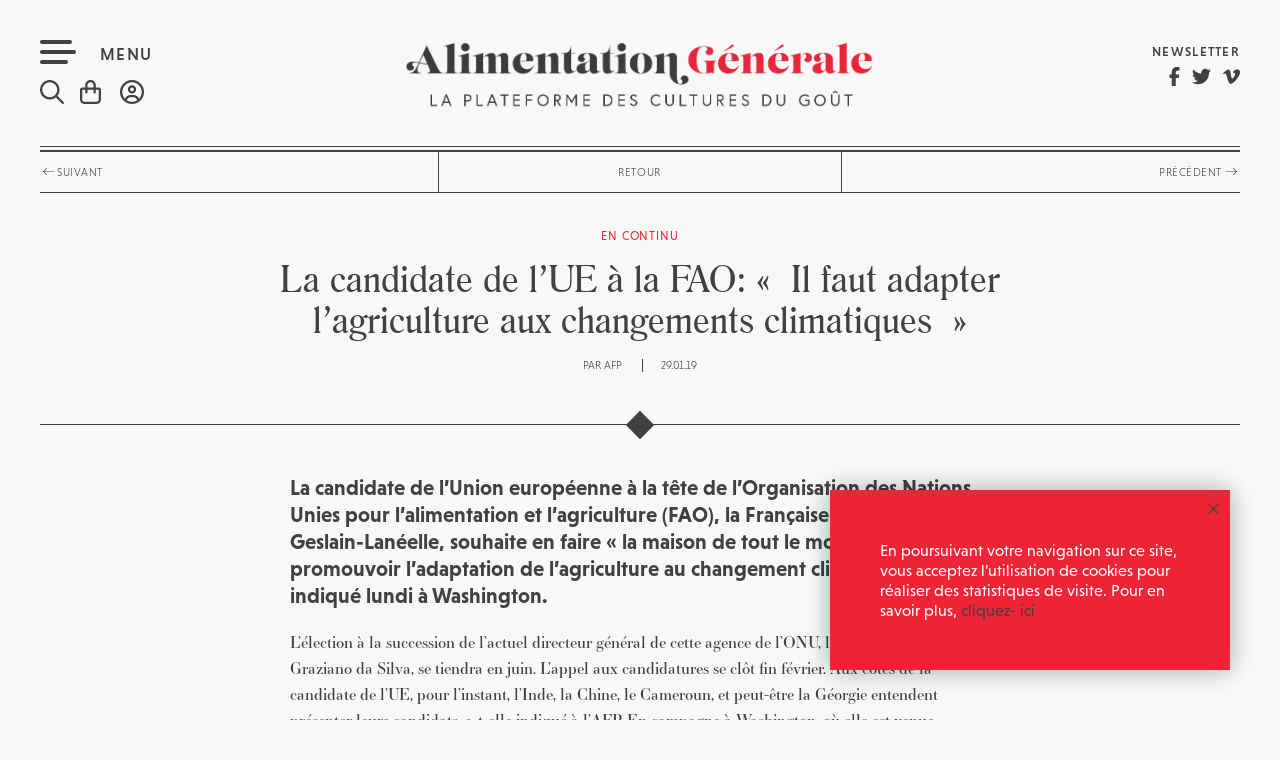

--- FILE ---
content_type: text/html; charset=UTF-8
request_url: https://alimentation-generale.fr/en-continu/la-candidate-de-lue-a-la-fao-il-faut-adapter-lagriculture-aux-changements-climatiques/
body_size: 28312
content:
<!DOCTYPE html>
<html lang="fr-FR" class="no-js no-svg front">
<head>
<meta charset="UTF-8">
<meta name="viewport" content="width=device-width, initial-scale=1">
<link rel="shortcut icon" type="image/png" href="https://alimentation-generale.fr/wp-content/themes/almentationgenerale/favicon.png" />
<link rel="stylesheet" href="https://use.typekit.net/dhi0eoa.css">
<link rel="profile" href="https://gmpg.org/xfn/11">
<script src="https://kit.fontawesome.com/196f0c8a90.js" crossorigin="anonymous"></script>
<link href="https://alimentation-generale.fr/wp-content/themes/almentationgenerale/assets/css/hamburgers.css" rel="stylesheet">
<link href="https://alimentation-generale.fr/wp-content/themes/almentationgenerale/assets/css/jquery.bxslider.css" rel="stylesheet">
<link href="https://alimentation-generale.fr/wp-content/themes/almentationgenerale/assets/css/owl.carousel.css" rel="stylesheet">
<link href="https://alimentation-generale.fr/wp-content/themes/almentationgenerale/assets/css/owl.theme.default.css" rel="stylesheet">
<link href="https://alimentation-generale.fr/wp-content/themes/almentationgenerale/assets/css/jquery.fancybox.css" rel="stylesheet">
<link href="https://alimentation-generale.fr/wp-content/themes/almentationgenerale/assets/css/jquery.mCustomScrollbar.css" rel="stylesheet">
<script>(function(html){html.className = html.className.replace(/\bno-js\b/,'js')})(document.documentElement);</script>
<meta name='robots' content='index, follow, max-image-preview:large, max-snippet:-1, max-video-preview:-1' />
<link rel="alternate" hreflang="fr" href="https://alimentation-generale.fr/en-continu/la-candidate-de-lue-a-la-fao-il-faut-adapter-lagriculture-aux-changements-climatiques/" />
<link rel="alternate" hreflang="x-default" href="https://alimentation-generale.fr/en-continu/la-candidate-de-lue-a-la-fao-il-faut-adapter-lagriculture-aux-changements-climatiques/" />

	<!-- This site is optimized with the Yoast SEO plugin v23.4 - https://yoast.com/wordpress/plugins/seo/ -->
	<title>La candidate de l&#039;UE à la FAO: &quot;Il faut adapter l&#039;agriculture aux changements climatiques&quot; | Alimentation Générale</title>
	<link rel="canonical" href="https://alimentation-generale.fr/en-continu/la-candidate-de-lue-a-la-fao-il-faut-adapter-lagriculture-aux-changements-climatiques/" />
	<meta property="og:locale" content="fr_FR" />
	<meta property="og:type" content="article" />
	<meta property="og:title" content="La candidate de l&#039;UE à la FAO: &quot;Il faut adapter l&#039;agriculture aux changements climatiques&quot; | Alimentation Générale" />
	<meta property="og:description" content="La candidate de l&#039;Union européenne à la tête de l&#039;Organisation des Nations Unies pour l&#039;alimentation et l&#039;agriculture (FAO), la Française Catherine Geslain-Lanéelle, souhaite en faire &quot;la maison de tout le monde&quot; et promouvoir l&#039;adaptation de l&#039;agriculture au changement climatique, a-t-elle indiqué lundi à Washington." />
	<meta property="og:url" content="https://alimentation-generale.fr/en-continu/la-candidate-de-lue-a-la-fao-il-faut-adapter-lagriculture-aux-changements-climatiques/" />
	<meta property="og:site_name" content="Alimentation Générale" />
	<meta property="og:image" content="https://alimentation-generale.fr/wp-content/uploads/2018/05/default.jpg" />
	<meta property="og:image:width" content="1200" />
	<meta property="og:image:height" content="1200" />
	<meta property="og:image:type" content="image/jpeg" />
	<meta name="twitter:card" content="summary_large_image" />
	<script type="application/ld+json" class="yoast-schema-graph">{"@context":"https://schema.org","@graph":[{"@type":"WebPage","@id":"https://alimentation-generale.fr/en-continu/la-candidate-de-lue-a-la-fao-il-faut-adapter-lagriculture-aux-changements-climatiques/","url":"https://alimentation-generale.fr/en-continu/la-candidate-de-lue-a-la-fao-il-faut-adapter-lagriculture-aux-changements-climatiques/","name":"La candidate de l'UE à la FAO: \"Il faut adapter l'agriculture aux changements climatiques\" | Alimentation Générale","isPartOf":{"@id":"https://alimentation-generale.fr/#website"},"datePublished":"2019-01-29T09:37:09+00:00","dateModified":"2019-01-29T09:37:09+00:00","breadcrumb":{"@id":"https://alimentation-generale.fr/en-continu/la-candidate-de-lue-a-la-fao-il-faut-adapter-lagriculture-aux-changements-climatiques/#breadcrumb"},"inLanguage":"fr-FR","potentialAction":[{"@type":"ReadAction","target":["https://alimentation-generale.fr/en-continu/la-candidate-de-lue-a-la-fao-il-faut-adapter-lagriculture-aux-changements-climatiques/"]}]},{"@type":"BreadcrumbList","@id":"https://alimentation-generale.fr/en-continu/la-candidate-de-lue-a-la-fao-il-faut-adapter-lagriculture-aux-changements-climatiques/#breadcrumb","itemListElement":[{"@type":"ListItem","position":1,"name":"Accueil","item":"https://alimentation-generale.fr/"},{"@type":"ListItem","position":2,"name":"afp","item":"https://alimentation-generale.fr/en-continu/"},{"@type":"ListItem","position":3,"name":"La candidate de l&rsquo;UE à la FAO: « Il faut adapter l&rsquo;agriculture aux changements climatiques »"}]},{"@type":"WebSite","@id":"https://alimentation-generale.fr/#website","url":"https://alimentation-generale.fr/","name":"Alimentation Générale","description":"La plateforme des cultures du goût","potentialAction":[{"@type":"SearchAction","target":{"@type":"EntryPoint","urlTemplate":"https://alimentation-generale.fr/?s={search_term_string}"},"query-input":{"@type":"PropertyValueSpecification","valueRequired":true,"valueName":"search_term_string"}}],"inLanguage":"fr-FR"}]}</script>
	<!-- / Yoast SEO plugin. -->


<link rel='dns-prefetch' href='//js.stripe.com' />
<link rel='dns-prefetch' href='//fonts.googleapis.com' />
<link href='https://fonts.gstatic.com' crossorigin rel='preconnect' />
<link rel="alternate" type="application/rss+xml" title="Alimentation Générale &raquo; Flux" href="https://alimentation-generale.fr/feed/" />
		<!-- This site uses the Google Analytics by MonsterInsights plugin v9.11.1 - Using Analytics tracking - https://www.monsterinsights.com/ -->
		<!-- Remarque : MonsterInsights n’est actuellement pas configuré sur ce site. Le propriétaire doit authentifier son compte Google Analytics dans les réglages de MonsterInsights.  -->
					<!-- No tracking code set -->
				<!-- / Google Analytics by MonsterInsights -->
		<script>
window._wpemojiSettings = {"baseUrl":"https:\/\/s.w.org\/images\/core\/emoji\/14.0.0\/72x72\/","ext":".png","svgUrl":"https:\/\/s.w.org\/images\/core\/emoji\/14.0.0\/svg\/","svgExt":".svg","source":{"concatemoji":"https:\/\/alimentation-generale.fr\/wp-includes\/js\/wp-emoji-release.min.js?ver=6.4.1"}};
/*! This file is auto-generated */
!function(i,n){var o,s,e;function c(e){try{var t={supportTests:e,timestamp:(new Date).valueOf()};sessionStorage.setItem(o,JSON.stringify(t))}catch(e){}}function p(e,t,n){e.clearRect(0,0,e.canvas.width,e.canvas.height),e.fillText(t,0,0);var t=new Uint32Array(e.getImageData(0,0,e.canvas.width,e.canvas.height).data),r=(e.clearRect(0,0,e.canvas.width,e.canvas.height),e.fillText(n,0,0),new Uint32Array(e.getImageData(0,0,e.canvas.width,e.canvas.height).data));return t.every(function(e,t){return e===r[t]})}function u(e,t,n){switch(t){case"flag":return n(e,"\ud83c\udff3\ufe0f\u200d\u26a7\ufe0f","\ud83c\udff3\ufe0f\u200b\u26a7\ufe0f")?!1:!n(e,"\ud83c\uddfa\ud83c\uddf3","\ud83c\uddfa\u200b\ud83c\uddf3")&&!n(e,"\ud83c\udff4\udb40\udc67\udb40\udc62\udb40\udc65\udb40\udc6e\udb40\udc67\udb40\udc7f","\ud83c\udff4\u200b\udb40\udc67\u200b\udb40\udc62\u200b\udb40\udc65\u200b\udb40\udc6e\u200b\udb40\udc67\u200b\udb40\udc7f");case"emoji":return!n(e,"\ud83e\udef1\ud83c\udffb\u200d\ud83e\udef2\ud83c\udfff","\ud83e\udef1\ud83c\udffb\u200b\ud83e\udef2\ud83c\udfff")}return!1}function f(e,t,n){var r="undefined"!=typeof WorkerGlobalScope&&self instanceof WorkerGlobalScope?new OffscreenCanvas(300,150):i.createElement("canvas"),a=r.getContext("2d",{willReadFrequently:!0}),o=(a.textBaseline="top",a.font="600 32px Arial",{});return e.forEach(function(e){o[e]=t(a,e,n)}),o}function t(e){var t=i.createElement("script");t.src=e,t.defer=!0,i.head.appendChild(t)}"undefined"!=typeof Promise&&(o="wpEmojiSettingsSupports",s=["flag","emoji"],n.supports={everything:!0,everythingExceptFlag:!0},e=new Promise(function(e){i.addEventListener("DOMContentLoaded",e,{once:!0})}),new Promise(function(t){var n=function(){try{var e=JSON.parse(sessionStorage.getItem(o));if("object"==typeof e&&"number"==typeof e.timestamp&&(new Date).valueOf()<e.timestamp+604800&&"object"==typeof e.supportTests)return e.supportTests}catch(e){}return null}();if(!n){if("undefined"!=typeof Worker&&"undefined"!=typeof OffscreenCanvas&&"undefined"!=typeof URL&&URL.createObjectURL&&"undefined"!=typeof Blob)try{var e="postMessage("+f.toString()+"("+[JSON.stringify(s),u.toString(),p.toString()].join(",")+"));",r=new Blob([e],{type:"text/javascript"}),a=new Worker(URL.createObjectURL(r),{name:"wpTestEmojiSupports"});return void(a.onmessage=function(e){c(n=e.data),a.terminate(),t(n)})}catch(e){}c(n=f(s,u,p))}t(n)}).then(function(e){for(var t in e)n.supports[t]=e[t],n.supports.everything=n.supports.everything&&n.supports[t],"flag"!==t&&(n.supports.everythingExceptFlag=n.supports.everythingExceptFlag&&n.supports[t]);n.supports.everythingExceptFlag=n.supports.everythingExceptFlag&&!n.supports.flag,n.DOMReady=!1,n.readyCallback=function(){n.DOMReady=!0}}).then(function(){return e}).then(function(){var e;n.supports.everything||(n.readyCallback(),(e=n.source||{}).concatemoji?t(e.concatemoji):e.wpemoji&&e.twemoji&&(t(e.twemoji),t(e.wpemoji)))}))}((window,document),window._wpemojiSettings);
</script>
<style id='wp-emoji-styles-inline-css' type='text/css'>

	img.wp-smiley, img.emoji {
		display: inline !important;
		border: none !important;
		box-shadow: none !important;
		height: 1em !important;
		width: 1em !important;
		margin: 0 0.07em !important;
		vertical-align: -0.1em !important;
		background: none !important;
		padding: 0 !important;
	}
</style>
<link rel='stylesheet' id='wp-block-library-css' href='https://alimentation-generale.fr/wp-includes/css/dist/block-library/style.min.css?ver=6.4.1' type='text/css' media='all' />
<style id='pms-content-restriction-start-style-inline-css' type='text/css'>


</style>
<style id='pms-content-restriction-end-style-inline-css' type='text/css'>


</style>
<style id='classic-theme-styles-inline-css' type='text/css'>
/*! This file is auto-generated */
.wp-block-button__link{color:#fff;background-color:#32373c;border-radius:9999px;box-shadow:none;text-decoration:none;padding:calc(.667em + 2px) calc(1.333em + 2px);font-size:1.125em}.wp-block-file__button{background:#32373c;color:#fff;text-decoration:none}
</style>
<style id='global-styles-inline-css' type='text/css'>
body{--wp--preset--color--black: #000000;--wp--preset--color--cyan-bluish-gray: #abb8c3;--wp--preset--color--white: #ffffff;--wp--preset--color--pale-pink: #f78da7;--wp--preset--color--vivid-red: #cf2e2e;--wp--preset--color--luminous-vivid-orange: #ff6900;--wp--preset--color--luminous-vivid-amber: #fcb900;--wp--preset--color--light-green-cyan: #7bdcb5;--wp--preset--color--vivid-green-cyan: #00d084;--wp--preset--color--pale-cyan-blue: #8ed1fc;--wp--preset--color--vivid-cyan-blue: #0693e3;--wp--preset--color--vivid-purple: #9b51e0;--wp--preset--gradient--vivid-cyan-blue-to-vivid-purple: linear-gradient(135deg,rgba(6,147,227,1) 0%,rgb(155,81,224) 100%);--wp--preset--gradient--light-green-cyan-to-vivid-green-cyan: linear-gradient(135deg,rgb(122,220,180) 0%,rgb(0,208,130) 100%);--wp--preset--gradient--luminous-vivid-amber-to-luminous-vivid-orange: linear-gradient(135deg,rgba(252,185,0,1) 0%,rgba(255,105,0,1) 100%);--wp--preset--gradient--luminous-vivid-orange-to-vivid-red: linear-gradient(135deg,rgba(255,105,0,1) 0%,rgb(207,46,46) 100%);--wp--preset--gradient--very-light-gray-to-cyan-bluish-gray: linear-gradient(135deg,rgb(238,238,238) 0%,rgb(169,184,195) 100%);--wp--preset--gradient--cool-to-warm-spectrum: linear-gradient(135deg,rgb(74,234,220) 0%,rgb(151,120,209) 20%,rgb(207,42,186) 40%,rgb(238,44,130) 60%,rgb(251,105,98) 80%,rgb(254,248,76) 100%);--wp--preset--gradient--blush-light-purple: linear-gradient(135deg,rgb(255,206,236) 0%,rgb(152,150,240) 100%);--wp--preset--gradient--blush-bordeaux: linear-gradient(135deg,rgb(254,205,165) 0%,rgb(254,45,45) 50%,rgb(107,0,62) 100%);--wp--preset--gradient--luminous-dusk: linear-gradient(135deg,rgb(255,203,112) 0%,rgb(199,81,192) 50%,rgb(65,88,208) 100%);--wp--preset--gradient--pale-ocean: linear-gradient(135deg,rgb(255,245,203) 0%,rgb(182,227,212) 50%,rgb(51,167,181) 100%);--wp--preset--gradient--electric-grass: linear-gradient(135deg,rgb(202,248,128) 0%,rgb(113,206,126) 100%);--wp--preset--gradient--midnight: linear-gradient(135deg,rgb(2,3,129) 0%,rgb(40,116,252) 100%);--wp--preset--font-size--small: 13px;--wp--preset--font-size--medium: 20px;--wp--preset--font-size--large: 36px;--wp--preset--font-size--x-large: 42px;--wp--preset--spacing--20: 0.44rem;--wp--preset--spacing--30: 0.67rem;--wp--preset--spacing--40: 1rem;--wp--preset--spacing--50: 1.5rem;--wp--preset--spacing--60: 2.25rem;--wp--preset--spacing--70: 3.38rem;--wp--preset--spacing--80: 5.06rem;--wp--preset--shadow--natural: 6px 6px 9px rgba(0, 0, 0, 0.2);--wp--preset--shadow--deep: 12px 12px 50px rgba(0, 0, 0, 0.4);--wp--preset--shadow--sharp: 6px 6px 0px rgba(0, 0, 0, 0.2);--wp--preset--shadow--outlined: 6px 6px 0px -3px rgba(255, 255, 255, 1), 6px 6px rgba(0, 0, 0, 1);--wp--preset--shadow--crisp: 6px 6px 0px rgba(0, 0, 0, 1);}:where(.is-layout-flex){gap: 0.5em;}:where(.is-layout-grid){gap: 0.5em;}body .is-layout-flow > .alignleft{float: left;margin-inline-start: 0;margin-inline-end: 2em;}body .is-layout-flow > .alignright{float: right;margin-inline-start: 2em;margin-inline-end: 0;}body .is-layout-flow > .aligncenter{margin-left: auto !important;margin-right: auto !important;}body .is-layout-constrained > .alignleft{float: left;margin-inline-start: 0;margin-inline-end: 2em;}body .is-layout-constrained > .alignright{float: right;margin-inline-start: 2em;margin-inline-end: 0;}body .is-layout-constrained > .aligncenter{margin-left: auto !important;margin-right: auto !important;}body .is-layout-constrained > :where(:not(.alignleft):not(.alignright):not(.alignfull)){max-width: var(--wp--style--global--content-size);margin-left: auto !important;margin-right: auto !important;}body .is-layout-constrained > .alignwide{max-width: var(--wp--style--global--wide-size);}body .is-layout-flex{display: flex;}body .is-layout-flex{flex-wrap: wrap;align-items: center;}body .is-layout-flex > *{margin: 0;}body .is-layout-grid{display: grid;}body .is-layout-grid > *{margin: 0;}:where(.wp-block-columns.is-layout-flex){gap: 2em;}:where(.wp-block-columns.is-layout-grid){gap: 2em;}:where(.wp-block-post-template.is-layout-flex){gap: 1.25em;}:where(.wp-block-post-template.is-layout-grid){gap: 1.25em;}.has-black-color{color: var(--wp--preset--color--black) !important;}.has-cyan-bluish-gray-color{color: var(--wp--preset--color--cyan-bluish-gray) !important;}.has-white-color{color: var(--wp--preset--color--white) !important;}.has-pale-pink-color{color: var(--wp--preset--color--pale-pink) !important;}.has-vivid-red-color{color: var(--wp--preset--color--vivid-red) !important;}.has-luminous-vivid-orange-color{color: var(--wp--preset--color--luminous-vivid-orange) !important;}.has-luminous-vivid-amber-color{color: var(--wp--preset--color--luminous-vivid-amber) !important;}.has-light-green-cyan-color{color: var(--wp--preset--color--light-green-cyan) !important;}.has-vivid-green-cyan-color{color: var(--wp--preset--color--vivid-green-cyan) !important;}.has-pale-cyan-blue-color{color: var(--wp--preset--color--pale-cyan-blue) !important;}.has-vivid-cyan-blue-color{color: var(--wp--preset--color--vivid-cyan-blue) !important;}.has-vivid-purple-color{color: var(--wp--preset--color--vivid-purple) !important;}.has-black-background-color{background-color: var(--wp--preset--color--black) !important;}.has-cyan-bluish-gray-background-color{background-color: var(--wp--preset--color--cyan-bluish-gray) !important;}.has-white-background-color{background-color: var(--wp--preset--color--white) !important;}.has-pale-pink-background-color{background-color: var(--wp--preset--color--pale-pink) !important;}.has-vivid-red-background-color{background-color: var(--wp--preset--color--vivid-red) !important;}.has-luminous-vivid-orange-background-color{background-color: var(--wp--preset--color--luminous-vivid-orange) !important;}.has-luminous-vivid-amber-background-color{background-color: var(--wp--preset--color--luminous-vivid-amber) !important;}.has-light-green-cyan-background-color{background-color: var(--wp--preset--color--light-green-cyan) !important;}.has-vivid-green-cyan-background-color{background-color: var(--wp--preset--color--vivid-green-cyan) !important;}.has-pale-cyan-blue-background-color{background-color: var(--wp--preset--color--pale-cyan-blue) !important;}.has-vivid-cyan-blue-background-color{background-color: var(--wp--preset--color--vivid-cyan-blue) !important;}.has-vivid-purple-background-color{background-color: var(--wp--preset--color--vivid-purple) !important;}.has-black-border-color{border-color: var(--wp--preset--color--black) !important;}.has-cyan-bluish-gray-border-color{border-color: var(--wp--preset--color--cyan-bluish-gray) !important;}.has-white-border-color{border-color: var(--wp--preset--color--white) !important;}.has-pale-pink-border-color{border-color: var(--wp--preset--color--pale-pink) !important;}.has-vivid-red-border-color{border-color: var(--wp--preset--color--vivid-red) !important;}.has-luminous-vivid-orange-border-color{border-color: var(--wp--preset--color--luminous-vivid-orange) !important;}.has-luminous-vivid-amber-border-color{border-color: var(--wp--preset--color--luminous-vivid-amber) !important;}.has-light-green-cyan-border-color{border-color: var(--wp--preset--color--light-green-cyan) !important;}.has-vivid-green-cyan-border-color{border-color: var(--wp--preset--color--vivid-green-cyan) !important;}.has-pale-cyan-blue-border-color{border-color: var(--wp--preset--color--pale-cyan-blue) !important;}.has-vivid-cyan-blue-border-color{border-color: var(--wp--preset--color--vivid-cyan-blue) !important;}.has-vivid-purple-border-color{border-color: var(--wp--preset--color--vivid-purple) !important;}.has-vivid-cyan-blue-to-vivid-purple-gradient-background{background: var(--wp--preset--gradient--vivid-cyan-blue-to-vivid-purple) !important;}.has-light-green-cyan-to-vivid-green-cyan-gradient-background{background: var(--wp--preset--gradient--light-green-cyan-to-vivid-green-cyan) !important;}.has-luminous-vivid-amber-to-luminous-vivid-orange-gradient-background{background: var(--wp--preset--gradient--luminous-vivid-amber-to-luminous-vivid-orange) !important;}.has-luminous-vivid-orange-to-vivid-red-gradient-background{background: var(--wp--preset--gradient--luminous-vivid-orange-to-vivid-red) !important;}.has-very-light-gray-to-cyan-bluish-gray-gradient-background{background: var(--wp--preset--gradient--very-light-gray-to-cyan-bluish-gray) !important;}.has-cool-to-warm-spectrum-gradient-background{background: var(--wp--preset--gradient--cool-to-warm-spectrum) !important;}.has-blush-light-purple-gradient-background{background: var(--wp--preset--gradient--blush-light-purple) !important;}.has-blush-bordeaux-gradient-background{background: var(--wp--preset--gradient--blush-bordeaux) !important;}.has-luminous-dusk-gradient-background{background: var(--wp--preset--gradient--luminous-dusk) !important;}.has-pale-ocean-gradient-background{background: var(--wp--preset--gradient--pale-ocean) !important;}.has-electric-grass-gradient-background{background: var(--wp--preset--gradient--electric-grass) !important;}.has-midnight-gradient-background{background: var(--wp--preset--gradient--midnight) !important;}.has-small-font-size{font-size: var(--wp--preset--font-size--small) !important;}.has-medium-font-size{font-size: var(--wp--preset--font-size--medium) !important;}.has-large-font-size{font-size: var(--wp--preset--font-size--large) !important;}.has-x-large-font-size{font-size: var(--wp--preset--font-size--x-large) !important;}
.wp-block-navigation a:where(:not(.wp-element-button)){color: inherit;}
:where(.wp-block-post-template.is-layout-flex){gap: 1.25em;}:where(.wp-block-post-template.is-layout-grid){gap: 1.25em;}
:where(.wp-block-columns.is-layout-flex){gap: 2em;}:where(.wp-block-columns.is-layout-grid){gap: 2em;}
.wp-block-pullquote{font-size: 1.5em;line-height: 1.6;}
</style>
<link rel='stylesheet' id='wpiu_wpiu-css' href='https://alimentation-generale.fr/wp-content/plugins/wp-image-utils/css/wpiu.css?ver=0.3.4' type='text/css' media='all' />
<link rel='stylesheet' id='contact-form-7-css' href='https://alimentation-generale.fr/wp-content/plugins/contact-form-7/includes/css/styles.css?ver=5.8.2' type='text/css' media='all' />
<link rel='stylesheet' id='pms_form_designs_style-css' href='https://alimentation-generale.fr/wp-content/plugins/paid-member-subscriptions-pro/add-ons-basic/form-designs/css/pms-fd-form-style-3.css?ver=2.10.5' type='text/css' media='all' />
<link rel='stylesheet' id='pms-style-front-end-css' href='https://alimentation-generale.fr/wp-content/plugins/paid-member-subscriptions/assets/css/style-front-end.css?ver=2.10.5' type='text/css' media='all' />
<link rel='stylesheet' id='woocommerce-layout-css' href='https://alimentation-generale.fr/wp-content/plugins/woocommerce/assets/css/woocommerce-layout.css?ver=8.2.4' type='text/css' media='all' />
<link rel='stylesheet' id='woocommerce-smallscreen-css' href='https://alimentation-generale.fr/wp-content/plugins/woocommerce/assets/css/woocommerce-smallscreen.css?ver=8.2.4' type='text/css' media='only screen and (max-width: 768px)' />
<link rel='stylesheet' id='woocommerce-general-css' href='https://alimentation-generale.fr/wp-content/plugins/woocommerce/assets/css/woocommerce.css?ver=8.2.4' type='text/css' media='all' />
<style id='woocommerce-inline-inline-css' type='text/css'>
.woocommerce form .form-row .required { visibility: visible; }
</style>
<link rel='stylesheet' id='give-styles-css' href='https://alimentation-generale.fr/wp-content/plugins/give/assets/dist/css/give.css?ver=3.1.1' type='text/css' media='all' />
<link rel='stylesheet' id='give-donation-summary-style-frontend-css' href='https://alimentation-generale.fr/wp-content/plugins/give/assets/dist/css/give-donation-summary.css?ver=3.1.1' type='text/css' media='all' />
<link rel='stylesheet' id='wpml-legacy-horizontal-list-0-css' href='https://alimentation-generale.fr/wp-content/plugins/sitepress-multilingual-cms/templates/language-switchers/legacy-list-horizontal/style.min.css?ver=1' type='text/css' media='all' />
<link rel='stylesheet' id='wpml-menu-item-0-css' href='https://alimentation-generale.fr/wp-content/plugins/sitepress-multilingual-cms/templates/language-switchers/menu-item/style.min.css?ver=1' type='text/css' media='all' />
<link rel='stylesheet' id='wordpress-popular-posts-css-css' href='https://alimentation-generale.fr/wp-content/plugins/wordpress-popular-posts/assets/css/wpp.css?ver=6.3.3' type='text/css' media='all' />
<link rel='stylesheet' id='give_recurring_css-css' href='https://alimentation-generale.fr/wp-content/plugins/give-recurring/assets/css/give-recurring.css?ver=1.8.2' type='text/css' media='all' />
<link rel='stylesheet' id='twentyseventeen-fonts-css' href='https://fonts.googleapis.com/css?family=Libre+Franklin%3A300%2C300i%2C400%2C400i%2C600%2C600i%2C800%2C800i&#038;subset=latin%2Clatin-ext' type='text/css' media='all' />
<link rel='stylesheet' id='twentyseventeen-style-css' href='https://alimentation-generale.fr/wp-content/themes/almentationgenerale/style.css?ver=1768866886' type='text/css' media='all' />
<!--[if lt IE 9]>
<link rel='stylesheet' id='twentyseventeen-ie8-css' href='https://alimentation-generale.fr/wp-content/themes/almentationgenerale/assets/css/ie8.css?ver=1.0' type='text/css' media='all' />
<![endif]-->
<script src="https://alimentation-generale.fr/wp-includes/js/jquery/jquery.min.js?ver=3.7.1" id="jquery-core-js"></script>
<script src="https://alimentation-generale.fr/wp-includes/js/jquery/jquery-migrate.min.js?ver=3.4.1" id="jquery-migrate-js"></script>
<script src="https://alimentation-generale.fr/wp-content/plugins/paid-member-subscriptions-pro/add-ons-basic/form-designs/js/pms-fd-front-end.js?ver=2.10.5" id="pms_form_designs_script-js"></script>
<script id="give-stripe-js-js-extra">
var give_stripe_vars = {"zero_based_currency":"","zero_based_currencies_list":["JPY","KRW","CLP","ISK","BIF","DJF","GNF","KHR","KPW","LAK","LKR","MGA","MZN","VUV"],"sitename":"Alimentation G\u00e9n\u00e9rale","checkoutBtnTitle":"Donner","publishable_key":"pk_live_SMtnnvlq4TpJelMdklNha8iD","checkout_image":"","checkout_address":"on","checkout_processing_text":"Donation Processing...","give_version":"3.1.1","cc_fields_format":"multi","card_number_placeholder_text":"Num\u00e9ro de la carte","card_cvc_placeholder_text":"CVC","donate_button_text":"Donnez maintenant","element_font_styles":{"cssSrc":false},"element_base_styles":{"color":"#32325D","fontWeight":500,"fontSize":"16px","fontSmoothing":"antialiased","::placeholder":{"color":"#222222"},":-webkit-autofill":{"color":"#e39f48"}},"element_complete_styles":{},"element_empty_styles":{},"element_invalid_styles":{},"float_labels":"","base_country":"FR","preferred_locale":"fr"};
</script>
<script src="https://js.stripe.com/v3/?ver=3.1.1" id="give-stripe-js-js"></script>
<script src="https://alimentation-generale.fr/wp-content/plugins/give/assets/dist/js/give-stripe.js?ver=3.1.1" id="give-stripe-onpage-js-js"></script>
<script src="https://alimentation-generale.fr/wp-includes/js/dist/vendor/wp-polyfill-inert.min.js?ver=3.1.2" id="wp-polyfill-inert-js"></script>
<script src="https://alimentation-generale.fr/wp-includes/js/dist/vendor/regenerator-runtime.min.js?ver=0.14.0" id="regenerator-runtime-js"></script>
<script src="https://alimentation-generale.fr/wp-includes/js/dist/vendor/wp-polyfill.min.js?ver=3.15.0" id="wp-polyfill-js"></script>
<script src="https://alimentation-generale.fr/wp-includes/js/dist/hooks.min.js?ver=c6aec9a8d4e5a5d543a1" id="wp-hooks-js"></script>
<script src="https://alimentation-generale.fr/wp-includes/js/dist/i18n.min.js?ver=7701b0c3857f914212ef" id="wp-i18n-js"></script>
<script id="wp-i18n-js-after">
wp.i18n.setLocaleData( { 'text direction\u0004ltr': [ 'ltr' ] } );
</script>
<script id="give-js-extra">
var give_global_vars = {"ajaxurl":"https:\/\/alimentation-generale.fr\/wp-admin\/admin-ajax.php","checkout_nonce":"aa252061a0","currency":"EUR","currency_sign":"\u20ac","currency_pos":"after","thousands_separator":".","decimal_separator":",","no_gateway":"Veuillez s\u00e9lectionner votre mode de paiement.","bad_minimum":"Le montant du don minimum pour ce formulaire est de","bad_maximum":"Le montant maximum du don personnalis\u00e9 pour ce formulaire est","general_loading":"Chargement\u2026","purchase_loading":"Veuillez patienter\u2026","textForOverlayScreen":"<h3>En cours...<\/h3><p>This will only take a second!<\/p>","number_decimals":"2","is_test_mode":"","give_version":"3.1.1","magnific_options":{"main_class":"give-modal","close_on_bg_click":false},"form_translation":{"payment-mode":"Veuillez s\u00e9lectionner un moyen de paiement.","give_first":"Veuillez saisir votre pr\u00e9nom.","give_last":"Veuillez saisir votre nom.","give_email":"Veuillez saisir une adresse de messagerie valide.","give_user_login":"Identifiant ou adresse de messagerie non valide.","give_user_pass":"Saisir un mot de passe.","give_user_pass_confirm":"Confirmer le mot de passe.","give_agree_to_terms":"Vous devez \u00eatre d\u2019accord avec les termes et conditions."},"confirm_email_sent_message":"Veuillez v\u00e9rifier votre e-mail et cliquer sur le lien pour acc\u00e9der \u00e0 votre historique complet de dons.","ajax_vars":{"ajaxurl":"https:\/\/alimentation-generale.fr\/wp-admin\/admin-ajax.php","ajaxNonce":"2b0eb126e1","loading":"En cours de chargement","select_option":"Veuillez s\u00e9lectionner une option","default_gateway":"stripe","permalinks":"1","number_decimals":2},"cookie_hash":"d99d1d7ac501ebcc76b2f27ea14bd1c9","session_nonce_cookie_name":"wp-give_session_reset_nonce_d99d1d7ac501ebcc76b2f27ea14bd1c9","session_cookie_name":"wp-give_session_d99d1d7ac501ebcc76b2f27ea14bd1c9","delete_session_nonce_cookie":"0"};
var giveApiSettings = {"root":"https:\/\/alimentation-generale.fr\/wp-json\/give-api\/v2\/","rest_base":"give-api\/v2"};
</script>
<script id="give-js-translations">
( function( domain, translations ) {
	var localeData = translations.locale_data[ domain ] || translations.locale_data.messages;
	localeData[""].domain = domain;
	wp.i18n.setLocaleData( localeData, domain );
} )( "give", {"translation-revision-date":"2023-11-02 19:35:21+0000","generator":"GlotPress\/4.0.0-alpha.11","domain":"messages","locale_data":{"messages":{"":{"domain":"messages","plural-forms":"nplurals=2; plural=n > 1;","lang":"fr"},"Dismiss this notice.":["Supprimer ce message."]}},"comment":{"reference":"assets\/dist\/js\/give.js"}} );
</script>
<script src="https://alimentation-generale.fr/wp-content/plugins/give/assets/dist/js/give.js?ver=57b2d8efd8aeef3f" id="give-js"></script>
<script id="wpp-json" type="application/json">
{"sampling_active":0,"sampling_rate":100,"ajax_url":"https:\/\/alimentation-generale.fr\/wp-json\/wordpress-popular-posts\/v1\/popular-posts","api_url":"https:\/\/alimentation-generale.fr\/wp-json\/wordpress-popular-posts","ID":39002,"token":"315fa8727e","lang":0,"debug":1}
</script>
<script src="https://alimentation-generale.fr/wp-content/plugins/wordpress-popular-posts/assets/js/wpp.js?ver=6.3.3" id="wpp-js-js"></script>
<script id="give_recurring_script-js-extra">
var Give_Recurring_Vars = {"email_access":"1","pretty_intervals":{"1":"Every","2":"Every two","3":"Every three","4":"Every four","5":"Every five","6":"Every six"},"pretty_periods":{"day":"Daily","week":"Weekly","month":"Mensuellement","quarter":"Quarterly","half-year":"Semi-Annually","year":"Yearly"},"messages":{"daily_forbidden":"The selected payment method does not support daily recurring giving. Please select another payment method or supported giving frequency.","confirm_cancel":"Are you sure you want to cancel this subscription?"},"multi_level_message_pre_text":"You have chosen to donate"};
</script>
<script src="https://alimentation-generale.fr/wp-content/plugins/give-recurring/assets/js/give-recurring.js?ver=1.8.2" id="give_recurring_script-js"></script>
<!--[if lt IE 9]>
<script src="https://alimentation-generale.fr/wp-content/themes/almentationgenerale/assets/js/html5.js?ver=3.7.3" id="html5-js"></script>
<![endif]-->
<script id="wpml-browser-redirect-js-extra">
var wpml_browser_redirect_params = {"pageLanguage":"fr","languageUrls":{"fr_fr":"https:\/\/alimentation-generale.fr\/en-continu\/la-candidate-de-lue-a-la-fao-il-faut-adapter-lagriculture-aux-changements-climatiques\/","fr":"https:\/\/alimentation-generale.fr\/en-continu\/la-candidate-de-lue-a-la-fao-il-faut-adapter-lagriculture-aux-changements-climatiques\/"},"cookie":{"name":"_icl_visitor_lang_js","domain":"alimentation-generale.fr","path":"\/","expiration":24}};
</script>
<script src="https://alimentation-generale.fr/wp-content/plugins/sitepress-multilingual-cms/dist/js/browser-redirect/app.js?ver=4.6.13" id="wpml-browser-redirect-js"></script>
<link rel="https://api.w.org/" href="https://alimentation-generale.fr/wp-json/" /><link rel="EditURI" type="application/rsd+xml" title="RSD" href="https://alimentation-generale.fr/xmlrpc.php?rsd" />
<meta name="generator" content="WordPress 6.4.1" />
<meta name="generator" content="WooCommerce 8.2.4" />
<link rel='shortlink' href='https://alimentation-generale.fr/?p=39002' />
<link rel="alternate" type="application/json+oembed" href="https://alimentation-generale.fr/wp-json/oembed/1.0/embed?url=https%3A%2F%2Falimentation-generale.fr%2Fen-continu%2Fla-candidate-de-lue-a-la-fao-il-faut-adapter-lagriculture-aux-changements-climatiques%2F" />
<link rel="alternate" type="text/xml+oembed" href="https://alimentation-generale.fr/wp-json/oembed/1.0/embed?url=https%3A%2F%2Falimentation-generale.fr%2Fen-continu%2Fla-candidate-de-lue-a-la-fao-il-faut-adapter-lagriculture-aux-changements-climatiques%2F&#038;format=xml" />
<meta name="generator" content="WPML ver:4.6.13 stt:4;" />
<meta name="generator" content="Give v3.1.1" />
            <style id="wpp-loading-animation-styles">@-webkit-keyframes bgslide{from{background-position-x:0}to{background-position-x:-200%}}@keyframes bgslide{from{background-position-x:0}to{background-position-x:-200%}}.wpp-widget-placeholder,.wpp-widget-block-placeholder,.wpp-shortcode-placeholder{margin:0 auto;width:60px;height:3px;background:#dd3737;background:linear-gradient(90deg,#dd3737 0%,#571313 10%,#dd3737 100%);background-size:200% auto;border-radius:3px;-webkit-animation:bgslide 1s infinite linear;animation:bgslide 1s infinite linear}</style>
            	<noscript><style>.woocommerce-product-gallery{ opacity: 1 !important; }</style></noscript>
	<script src="https://alimentation-generale.fr/wp-content/themes/almentationgenerale/assets/js/jquery.lazyload.min.js"></script>
<script src="https://alimentation-generale.fr/wp-content/themes/almentationgenerale/assets/js/jquery.easing.1.3.js"></script>
<script src="https://alimentation-generale.fr/wp-content/themes/almentationgenerale/assets/js/owl.carousel.min.js"></script>
<script src="https://alimentation-generale.fr/wp-content/themes/almentationgenerale/assets/js/jquery.cookie.js"></script>
<script src="https://alimentation-generale.fr/wp-content/themes/almentationgenerale/assets/js/jquery.simplefileinput.min.js"></script>
<script src="https://alimentation-generale.fr/wp-content/themes/almentationgenerale/assets/js/jquery.matchHeight.js"></script>
<script src="https://alimentation-generale.fr/wp-content/themes/almentationgenerale/assets/js/jquery.bxslider.min.js"></script>
<script src="https://alimentation-generale.fr/wp-content/themes/almentationgenerale/assets/js/jquery.mCustomScrollbar.concat.min.js"></script>
<script src="https://alimentation-generale.fr/wp-content/themes/almentationgenerale/assets/js/imagesloaded.pkgd.min.js"></script>
<script src="https://alimentation-generale.fr/wp-content/themes/almentationgenerale/assets/js/isotope.pkgd.min.js"></script>
<script src="https://alimentation-generale.fr/wp-content/themes/almentationgenerale/assets/js/jquery-ias.js"></script>
<script src="https://alimentation-generale.fr/wp-content/themes/almentationgenerale/assets/js/callbacks.js"></script>
<script src="https://alimentation-generale.fr/wp-content/themes/almentationgenerale/assets/js/extension/noneleft.js"></script>
<script src="https://alimentation-generale.fr/wp-content/themes/almentationgenerale/assets/js/extension/paging.js"></script>
<script src="https://alimentation-generale.fr/wp-content/themes/almentationgenerale/assets/js/extension/spinner.js"></script>
<script src="https://alimentation-generale.fr/wp-content/themes/almentationgenerale/assets/js/extension/trigger.js"></script>
<script src="https://alimentation-generale.fr/wp-content/themes/almentationgenerale/assets/js/packery-mode.pkgd.min.js"></script>
<script src="https://alimentation-generale.fr/wp-content/themes/almentationgenerale/assets/js/jquery.fancybox.min.js"></script>
<script src="https://alimentation-generale.fr/wp-content/themes/almentationgenerale/assets/js/script.js?1768866886"></script>
<script async src="https://www.googletagmanager.com/gtag/js?id=UA-115669238-7"></script>
<script>
  window.dataLayer = window.dataLayer || [];
  function gtag(){dataLayer.push(arguments);}
  gtag('js', new Date());

  gtag('config', 'UA-115669238-7');
  gtag('config', 'UA-51139264-1');
</script>
<!-- Google tag (gtag.js) -->
<script async src="https://www.googletagmanager.com/gtag/js?id=G-FH2VD0SHQS"></script>
<script>
  window.dataLayer = window.dataLayer || [];
  function gtag(){dataLayer.push(arguments);}
  gtag('js', new Date());

  gtag('config', 'G-FH2VD0SHQS');
</script>
</head>

<body class="afp-template-default single single-afp postid-39002 theme-almentationgenerale give-recurring woocommerce-no-js group-blog has-header-image colors-light">
<div id="page" class="site">

	<header id="masthead" class="site-header" role="banner">
		<div class="header-content">
			<span></span>
			<div class="headerleft">
				<div class="hamburger hamburger--spin">
				  <div class="hamburger-box">
				    <div class="hamburger-inner"><span></span></div>
				    <span>Menu</span>
				  </div>
				</div>
				<a class="searchy" href="#"><i class="far fa-search"></i></a>
				<a class="panier" href="https://alimentation-generale.fr/panier/"><i class="far fa-shopping-bag"></i></a>
									<a class="connect" href="https://alimentation-generale.fr/connexion/"><i class="fa-regular fa-circle-user"></i></a>
								 <a class="abonn" href="https://alimentation-generale.fr/abonnements/">S'abonner<span> pour 4€ / mois</span></a>			</div>
			<div class="headermiddle">
				<div class="mid">
					
				</div>
									<p class="site-title"><a href="https://alimentation-generale.fr/" rel="home">Alimentation Générale</a></p>
								<div class="midd">
					
				</div>
				<div class="clear"></div>
			</div>
			<div class="headerright">
				<div class="midcont">
					<div class="menu-langues-container"><ul id="menu-langues" class="lang-menu"><li id="menu-item-wpml-ls-1340-fr" class="menu-item wpml-ls-slot-1340 wpml-ls-item wpml-ls-item-fr wpml-ls-current-language wpml-ls-menu-item wpml-ls-first-item wpml-ls-last-item menu-item-type-wpml_ls_menu_item menu-item-object-wpml_ls_menu_item menu-item-wpml-ls-1340-fr"><a title="FR" href="https://alimentation-generale.fr/en-continu/la-candidate-de-lue-a-la-fao-il-faut-adapter-lagriculture-aux-changements-climatiques/"><span><span class="wpml-ls-native" lang="fr">FR</span></span></a></li>
</ul></div>					<div class="menu-top-menu-container"><ul id="menu-top-menu" class="top-menu"><li id="menu-item-28167" class="newsy menu-item menu-item-type-custom menu-item-object-custom menu-item-28167"><a href="#"><span>Newsletter</span></a></li>
</ul></div>					<div class="menu-social-container"><ul id="menu-social" class="social-menu"><li id="menu-item-28146" class="menu-item menu-item-type-custom menu-item-object-custom menu-item-28146"><a target="_blank" rel="noopener" href="https://www.facebook.com/AlimentationGnr/"><span><i class="fab fa-facebook-f"></i></span></a></li>
<li id="menu-item-28147" class="menu-item menu-item-type-custom menu-item-object-custom menu-item-28147"><a target="_blank" rel="noopener" href="https://twitter.com/AlimentationGnr"><span><i class="fab fa-twitter"></i></span></a></li>
<li id="menu-item-28150" class="menu-item menu-item-type-custom menu-item-object-custom menu-item-28150"><a target="_blank" rel="noopener" href="https://vimeo.com/channels/alimentationgenerale"><span><i class="fab fa-vimeo-v"></i></span></a></li>
</ul></div>				</div>
			</div>
			<div class="clear"></div>
		</div>
	</header><!-- #masthead -->
	
	<div class="menufixe">
		<div class="headerleft">
			<div class="hamburger hamburger--spin">
			  <div class="hamburger-box">
			    <div class="hamburger-inner"><span></span></div>
			    <span>Menu</span>
			  </div>
			</div>
							<a class="abonn" href="https://alimentation-generale.fr/abonnements/">S'abonner<span> pour 4€ / mois</span></a>
					</div>
		<div class="headermiddle">
			<p class="site-title"><a href="https://alimentation-generale.fr/" rel="home">Alimentation Générale</a></p>
		</div>
		<div class="headerright">
							<a class="connect" href="https://alimentation-generale.fr/connexion/"><i class="fa-regular fa-circle-user"></i></a>
						<a class="panier" href="https://alimentation-generale.fr/panier/"><i class="far fa-shopping-bag"></i></a>
			<a class="searchy" href="#"><i class="far fa-search"></i></a>
			<div class="menu-social-container"><ul id="menu-social-1" class="social-menu"><li class="menu-item menu-item-type-custom menu-item-object-custom menu-item-28146"><a target="_blank" rel="noopener" href="https://www.facebook.com/AlimentationGnr/"><span><i class="fab fa-facebook-f"></i></span></a></li>
<li class="menu-item menu-item-type-custom menu-item-object-custom menu-item-28147"><a target="_blank" rel="noopener" href="https://twitter.com/AlimentationGnr"><span><i class="fab fa-twitter"></i></span></a></li>
<li class="menu-item menu-item-type-custom menu-item-object-custom menu-item-28150"><a target="_blank" rel="noopener" href="https://vimeo.com/channels/alimentationgenerale"><span><i class="fab fa-vimeo-v"></i></span></a></li>
</ul></div>		</div>
	</div>
	
	

	<div class="site-content-contain">
		<div id="content" class="site-content">


	<div id="primary" class="content-area">
		<main id="main" class="site-main" role="main">

							<div class="container  entete">
					<div class="singlnav">
												                
		                    <a class="prevy" href="https://alimentation-generale.fr/en-continu/lyon-inaugurera-a-lautomne-sa-cite-internationale-de-la-gastronomie/" title="Lyon inaugurera à l'automne sa Cité internationale de la gastronomie"><i class="fal fa-long-arrow-left"></i> suivant</a>
								                <a href="javascript:history.back()" class="retour">Retour</a>
		                	
		                    <a class="nexty" href="https://alimentation-generale.fr/en-continu/usa-presidentielle-2020-lex-pdg-de-starbucks-se-donne-trois-mois-pour-se-decider/" title="USA/présidentielle 2020: l'ex-PDG de Starbucks se donne trois mois pour se décider">pr&eacute;c&eacute;dent <i class="fal fa-long-arrow-right"></i></a>
											</div>
					<div class="entetecont">
						<h2>En continu</h2>
						<h1>La candidate de l&rsquo;UE à la FAO: « Il faut adapter l&rsquo;agriculture aux changements climatiques »</h1>
												<div class="metaz">
							<div class="metazl">par <a href="https://alimentation-generale.fr/author/filafp/">AFP</a></div>
							<div class="metazr">29.01.19</div>
							<div class="clear"></div>
						</div>
											</div>
				</div>
								<div id="arty">  
					
															
										
					<div class="wrapper">
						
						
						<div class="blok principal txt">
							<h4>La candidate de l&rsquo;Union européenne à la tête de l&rsquo;Organisation des Nations Unies pour l&rsquo;alimentation et l&rsquo;agriculture (FAO), la Française Catherine Geslain-Lanéelle, souhaite en faire « la maison de tout le monde » et promouvoir l&rsquo;adaptation de l&rsquo;agriculture au changement climatique, a-t-elle indiqué lundi à Washington.</h4>
<p>L&rsquo;élection à la succession de l&rsquo;actuel directeur général de cette agence de l&rsquo;ONU, le Brésilien Jose Graziano da Silva, se tiendra en juin. L&rsquo;appel aux candidatures se clôt fin février. Aux côtés de la candidate de l&rsquo;UE, pour l&rsquo;instant, l&rsquo;Inde, la Chine, le Cameroun, et peut-être la Géorgie entendent présenter leurs candidats, a-t-elle indiqué à l&rsquo;AFP. En campagne à Washington, où elle est venue chercher le soutien du gouvernement américain, « <em>très généreux et très actif à la FAO</em>« , Mme Geslain-Lanéelle, une spécialiste des systèmes agricoles et alimentaires mondiaux, espère être la « <em>première femme</em> » à diriger l&rsquo;organisation.</p>
<p>Alors que la situation sur le front de la faim dans le monde « s&rsquo;est dégradée depuis trois ans » avec 821 millions de personnes en souffrant, elle affirme vouloir mettre en avant « <em>un projet qui rassemble</em>« . Une de ses priorités sera de promouvoir « <em>une agriculture qui s&rsquo;adapte au changement climatique, où les cycles végétatifs sont modifiés, parfois raccourcis, avec de plus en plus d&rsquo;événements extrêmes</em>« . « <em>Il faut aussi faire évoluer nos systèmes de production animale, d&rsquo;élevages pour les rendre plus durables et réduire leur impact sur le changement climatique et les ressources naturelles</em>« , a-t-elle indiqué, alors que la demande de protéines animales et végétales pour l&rsquo;alimentation humaine va augmenter avec l&rsquo;émergence d&rsquo;une classe moyenne plus nombreuse sur la planète.</p>
<p>Mme Geslain-Lanéelle entend soutenir les besoins d&rsquo;investissements dans l&rsquo;agriculture, la pêche et les forêts dans le monde, qui sont évalués à 17 milliards de dollars supplémentaires chaque année, pour atteindre les objectifs de réduction de la faim d&rsquo;ici 2030. Ces investissements « <em>doivent aider également à réduire les pertes, alors que 30% de la production agricole sont perdus dans la chaîne de transformation, des transports&#8230;</em>« , souligne-t-elle. Ils devraient aussi soutenir la création d&#8217;emplois en milieu rural alors « <em>sur le continent africain, des centaines de millions de jeunes vont arriver sur le marché du travail d&rsquo;ici 2050.</em> » « <em>Il faut qu&rsquo;une partie de ces jeunes trouvent un emploi en milieu rural, (&#8230;) sinon on va être confrontés à des migrations importantes, des exodes des campagnes vers les villes</em>« , a souligné Mme Geslain-Lanéelle.</p>
<p>La FAO pourrait, selon elle, obtenir des concours de la part de la Banque mondiale et de son projet de fonds de 200 milliards de dollars, que l&rsquo;institution de développement veut consacrer sur cinq ans à des mesures visant à remédier au changement climatique.</p>
						</div>
					</div>
					
										
											
												
												
												
													<div class="blok blokpartage bottom">
								<div class="wrapper">
									<h4>Partagez moi !</h4>
									<div class="shar mr_social_sharing_wrapper">
										<a href="https://www.facebook.com/share.php?u=https://alimentation-generale.fr/en-continu/la-candidate-de-lue-a-la-fao-il-faut-adapter-lagriculture-aux-changements-climatiques/&title=La candidate de l&rsquo;UE à la FAO: « Il faut adapter l&rsquo;agriculture aux changements climatiques »" target="_blank"><i class="fab fa-facebook-f"></i></a>
										<a href="https://twitter.com/home?status=La candidate de l&rsquo;UE à la FAO: « Il faut adapter l&rsquo;agriculture aux changements climatiques »+https://alimentation-generale.fr/en-continu/la-candidate-de-lue-a-la-fao-il-faut-adapter-lagriculture-aux-changements-climatiques/" target="_blank"><i class="fab fa-twitter"></i></a>
									</div>
								</div>
							</div>
												
													<div class="blok blokarticles_lies bottom">
								<div class="container">
								<div class="arts pad">
									<div class="wrapper">
										
										<h4 class="soustitre"><span>Vous pourriez aussi &ecirc;tre int&eacute;ress&eacute; par</span></h4>
										
																														<div class="artz">
											<!-- <div class="owl-carousel"> -->
																																	
												<div class="bloc blocarticle">
													<div class="bloccont">
														<div class="artii">
														<div class="articont">
															<p class="postype">En continu<span class="surt"><i class="fal fa-angle-right"></i> Guide</span><span class="surt"><i class="fal fa-angle-right"></i> <span class="cat">brève</span></span></p>
															<h3 class="postitre"><a href="https://alimentation-generale.fr/en-continu/pour-ne-plus-avoir-a-choisir-entre-poussette-et-fourchette-le-fooding-kids-vous-guide/">Pour ne plus avoir à choisir entre poussette et fourchette, le Fooding Kids vous guide</a></h3>
															<div class="metaz">
																<div class="metazl">par <a href="https://alimentation-generale.fr/author/anouk/">Anouk Solliez</a></div>
																<div class="metazr">29.02.24</div>
																<div class="clear"></div>
															</div>
															<div class="extraitt">Le Fooding a encore frappé avec une nouvelle rubrique : le Fooding Kids.</div>
														</div>
														</div>
													</div>
												</div>
												
																																												
												<div class="bloc blocarticle">
													<div class="bloccont">
														<div class="artii">
														<div class="articont">
															<p class="postype">En continu</p>
															<h3 class="postitre"><a href="https://alimentation-generale.fr/en-continu/refugee-food-organise-un-ragout-solidaire-pour-200-personnes/">Refugee Food organise un ragoût solidaire pour 200 personnes</a></h3>
															<div class="metaz">
																<div class="metazl">par <a href="https://alimentation-generale.fr/author/anouk/">Anouk Solliez</a></div>
																<div class="metazr">01.12.23</div>
																<div class="clear"></div>
															</div>
															<div class="extraitt">Lundi 18 décembre, Refugee Food organise un ragoût solidaire entre 19h30 et 22h30 à Ground Control, dans le 12ème arrondissement de Paris.</div>
														</div>
														</div>
													</div>
												</div>
												
																																												
												<div class="bloc blocarticle">
													<div class="bloccont">
														<div class="artii">
														<div class="articont">
															<p class="postype">En continu</p>
															<h3 class="postitre"><a href="https://alimentation-generale.fr/en-continu/mieux-manger-au-cine-lassociation-qui-oeuvre-pour-une-meilleure-alimentation-dans-les-lieux-culturels-sallie-a-open-food-facts/">Mieux Manger au Ciné, l’association qui œuvre  pour une meilleure alimentation dans les lieux culturels s’allie à Open Food Facts</a></h3>
															<div class="metaz">
																<div class="metazl">par <a href="https://alimentation-generale.fr/author/pierre/">Pierre Hivernat</a><a href="https://alimentation-generale.fr/author/natacha/">Natacha Dervite</a></div>
																<div class="metazr">11.01.24</div>
																<div class="clear"></div>
															</div>
															<div class="extraitt">Mieux Manger au Ciné, l’association qui œuvre  pour une meilleure alimentation dans les lieux culturels s’allie à Open Food Facts</div>
														</div>
														</div>
													</div>
												</div>
												
																																	<!-- </div> -->
										</div>
																				
									</div>
									<div class="bmore">
										<a class="bouton rouge" href="https://alimentation-generale.fr/en-continu/">Voir nos Br&egrave;ves</a>
									</div>
								</div>
								
								</div>
							</div>
												
										
					
				</div>

			
		</main><!-- #main -->
		
	</div><!-- #primary -->



		</div><!-- #content -->
		<div class="surprefooter">
			
<section id="wpp-2" class="widget popular-posts">
<!-- WordPress Popular Posts v6.3.3 -->

<ul class="wpp-list">
<li>
<a href="https://alimentation-generale.fr/culture-food/le-menu-dun-restaurant-de-paris-pendant-le-siege-le-25-decembre-1870/" class="wpp-post-title" target="_self">Le « Menu d’un restaurant de Paris pendant le Siège », le 25 décembre 1870</a>
</li>
<li>
<a href="https://alimentation-generale.fr/culture-food/quand-les-champs-de-ble-entraient-au-musee-dorsay/" class="wpp-post-title" target="_self">Quand les champs de blé entraient au Musée d’Orsay</a>
</li>
<li>
<a href="https://alimentation-generale.fr/chronique/camembert-le-destin-fromager-des-presidents/" class="wpp-post-title" target="_self">Camembert : le destin fromager des présidents</a>
</li>
<li>
<a href="https://alimentation-generale.fr/recherche/quand-les-scientifiques-kiffent-le-kefir/" class="wpp-post-title" target="_self">Quand les scientifiques kiffent le kéfir !</a>
</li>
<li>
<a href="https://alimentation-generale.fr/recherche/celebre-pour-sa-cuisine-le-liban-eclabousse-par-des-scandales-alimentaires/" class="wpp-post-title" target="_self">Célèbre pour sa cuisine, le Liban éclaboussé par des scandales alimentaires</a>
</li>
<li>
<a href="https://alimentation-generale.fr/culture-food/le-chocolat-a-laffiche/" class="wpp-post-title" target="_self">Le chocolat à l’affiche</a>
</li>
<li>
<a href="https://alimentation-generale.fr/en-continu/le-patron-de-bigard-plaide-pour-que-labattage-rituel-soit-discipline/" class="wpp-post-title" target="_self">Le patron de Bigard plaide pour que l’abattage rituel soit « discipliné »</a>
</li>
<li>
<a href="https://alimentation-generale.fr/culture-food/viande-de-dinosaures-en-promo/" class="wpp-post-title" target="_self">Viande de dinosaures en promo!</a>
</li>
<li>
<a href="https://alimentation-generale.fr/analyse/manger-en-prison/" class="wpp-post-title" target="_self">Manger en prison</a>
</li>
<li>
<a href="https://alimentation-generale.fr/culture-food/self-service-une-passionnante-vie-de-demi-pensionnaire/" class="wpp-post-title" target="_self">Self Service, une passionnante vie de demi-pensionnaire</a>
</li>
<li>
<a href="https://alimentation-generale.fr/culture-food/les-200-ans-de-la-physiologie-du-gout-de-brillat-savarin/" class="wpp-post-title" target="_self">Les 200 ans de la Physiologie du goût de Brillat-Savarin</a>
</li>
<li>
<a href="https://alimentation-generale.fr/chronique/fooding-a-minecraft-land/" class="wpp-post-title" target="_self">Fooding à Minecraft Land</a>
</li>
<li>
<a href="https://alimentation-generale.fr/analyse/trois-oeufs-par-jour-le-regime-insolite-de-la-doyenne-de-lhumanite/" class="wpp-post-title" target="_self">Le régime insolite de la doyenne de l’humanité</a>
</li>
<li>
<a href="https://alimentation-generale.fr/villes-campagnes/au-coeur-de-la-cuisine-centrale-de-nantes/" class="wpp-post-title" target="_self">Au cœur de la cuisine centrale de Nantes</a>
</li>
<li>
<a href="https://alimentation-generale.fr/culture-food/gaku-ou-lart-du-mukimono/" class="wpp-post-title" target="_self">Gaku ou l’art du Mukimono</a>
</li>
</ul>
</section>
		</div>
				<footer id="colophon" class="site-footer" role="contentinfo">
			<div class="surfooter">
				<div class="pastilleAG"></div>
				<div class="footer1">
					<div class="menu-footer-1-container"><ul id="menu-footer-1" class="footer-menu"><li id="menu-item-44745" class="menu-item menu-item-type-post_type menu-item-object-page menu-item-44745"><a href="https://alimentation-generale.fr/a-propos-alimentation-generale/"><span>À propos</span></a></li>
<li id="menu-item-44746" class="menu-item menu-item-type-post_type menu-item-object-page menu-item-44746"><a href="https://alimentation-generale.fr/a-propos-alimentation-generale/"><span>Les fondateurs</span></a></li>
<li id="menu-item-38518" class="menu-item menu-item-type-post_type_archive menu-item-object-communaute menu-item-38518"><a href="https://alimentation-generale.fr/communaute/"><span>La communauté</span></a></li>
<li id="menu-item-41803" class="menu-item menu-item-type-post_type menu-item-object-page menu-item-41803"><a href="https://alimentation-generale.fr/rejoignez-nous/"><span>Nous rejoindre</span></a></li>
</ul></div>				</div>
				<div class="footer2">
					<div class="menu-footer-2-container"><ul id="menu-footer-2" class="footer-menu"><li id="menu-item-45404" class="menu-item menu-item-type-post_type menu-item-object-page menu-item-45404"><a href="https://alimentation-generale.fr/nos-services/"><span>Nos services</span></a></li>
<li id="menu-item-44748" class="menu-item menu-item-type-post_type menu-item-object-page menu-item-44748"><a href="https://alimentation-generale.fr/nos-clients/"><span>Nos clients</span></a></li>
<li id="menu-item-35611" class="menu-item menu-item-type-custom menu-item-object-custom menu-item-35611"><a href="https://alimentation-generale.fr/evenement/"><span>Nos réalisations</span></a></li>
<li id="menu-item-41801" class="menu-item menu-item-type-custom menu-item-object-custom menu-item-41801"><a href="mailto:contact@alimentation-generale.eu"><span>Nous contacter</span></a></li>
</ul></div>				</div>
				<div class="footer3">
					<div class="menu-footer-3-container"><ul id="menu-footer-3" class="footer-menu"><li id="menu-item-43052" class="menu-item menu-item-type-custom menu-item-object-custom menu-item-43052"><a href="/artiste/"><span>Chefs &#038; artistes associés</span></a></li>
<li id="menu-item-28142" class="newsy menu-item menu-item-type-custom menu-item-object-custom menu-item-28142"><a href="#"><span>Recevoir notre newsletter</span></a></li>
<li id="menu-item-28140" class="menu-item menu-item-type-post_type menu-item-object-page menu-item-28140"><a href="https://alimentation-generale.fr/soutenez-nous/"><span>Nous soutenir</span></a></li>
<li id="menu-item-41802" class="menu-item menu-item-type-post_type_archive menu-item-object-agenda menu-item-41802"><a href="https://alimentation-generale.fr/agenda/"><span>Agenda</span></a></li>
</ul></div>				</div>
				<div class="footer4">
					<div class="menu-footer-4-container"><ul id="menu-footer-4" class="footer-menu"><li id="menu-item-28143" class="menu-item menu-item-type-post_type menu-item-object-page menu-item-28143"><a href="https://alimentation-generale.fr/cgu/"><span>CGU</span></a></li>
<li id="menu-item-28144" class="menu-item menu-item-type-post_type menu-item-object-page menu-item-28144"><a href="https://alimentation-generale.fr/mentions-legales/"><span>Mentions légales</span></a></li>
</ul></div>					<div class="menu-social-container"><ul id="menu-social-2" class="social-menu"><li class="menu-item menu-item-type-custom menu-item-object-custom menu-item-28146"><a target="_blank" rel="noopener" href="https://www.facebook.com/AlimentationGnr/"><span><i class="fab fa-facebook-f"></i></span></a></li>
<li class="menu-item menu-item-type-custom menu-item-object-custom menu-item-28147"><a target="_blank" rel="noopener" href="https://twitter.com/AlimentationGnr"><span><i class="fab fa-twitter"></i></span></a></li>
<li class="menu-item menu-item-type-custom menu-item-object-custom menu-item-28150"><a target="_blank" rel="noopener" href="https://vimeo.com/channels/alimentationgenerale"><span><i class="fab fa-vimeo-v"></i></span></a></li>
</ul></div>				</div>
				<div class="clear"></div>
			</div>
			<div class="sousfooter">
				Alimentation Générale &copy; 2026<br>
				tous droits r&eacute;serv&eacute;s
			</div>
		</footer><!-- #colophon -->
	</div><!-- .site-content-contain -->
	<div class="rechy">
		<div class="wrapper">
			<div class="searc">
				

<form role="search" method="get" class="search-form" action="https://alimentation-generale.fr/">
	<label for="search-form-696ec446c4f61">
		<span class="screen-reader-text">Recherche pour :</span>
	</label>
	<input type="search" id="search-form-696ec446c4f61" class="search-field" placeholder="Recherche&hellip;" value="" name="s" />
	<button type="submit" class="search-submit"><i class="far fa-search"></i></button>
</form>
			</div>
		</div>
	</div>
	
			
		<div class="cookies">
			<div class="cookiescont">
				<a class="closecook" href="#"><i class="fal fa-times"></i></a>
				<p><span class="s1">En poursuivant votre navigation sur ce site, vous acceptez l’utilisation de cookies pour réaliser des statistiques de visite. Pour en savoir plus, </span><span class="s2"><a href="https://alimentation-generale.fr/cgu/">cliquez- ici</a></span></p>
			</div>
		</div>
	
		
	<div class="popup popupnews">
		
		<div class="wrapper">
		<div class="popupcont">
			<a class="closepop" href="#"><i class="fal fa-times"></i></a>
			<h4>Je m'inscris &agrave; la newsletter</h4>
			<p>Pour recevoir toutes les deux semaines notre lettre d&rsquo;info avec une sélection d&rsquo;articles   &#8230;</p>
			<script>(function() {
	window.mc4wp = window.mc4wp || {
		listeners: [],
		forms: {
			on: function(evt, cb) {
				window.mc4wp.listeners.push(
					{
						event   : evt,
						callback: cb
					}
				);
			}
		}
	}
})();
</script><!-- Mailchimp for WordPress v4.9.9 - https://wordpress.org/plugins/mailchimp-for-wp/ --><form id="mc4wp-form-1" class="mc4wp-form mc4wp-form-46268" method="post" data-id="46268" data-name="News" ><div class="mc4wp-form-fields"><input type="email" name="EMAIL" placeholder="Email..." required /><input type="submit" value="OK" /></div><label style="display: none !important;">Laissez ce champ vide si vous êtes humain : <input type="text" name="_mc4wp_honeypot" value="" tabindex="-1" autocomplete="off" /></label><input type="hidden" name="_mc4wp_timestamp" value="1768866886" /><input type="hidden" name="_mc4wp_form_id" value="46268" /><input type="hidden" name="_mc4wp_form_element_id" value="mc4wp-form-1" /><div class="mc4wp-response"></div></form><!-- / Mailchimp for WordPress Plugin -->		</div>
		</div>
	</div>
</div><!-- #page -->
<div class="menu">
	<div class="menucont">
		 <a class="abonn" href="https://alimentation-generale.fr/abonnements/">S'abonner<span> pour 4€ / mois</span></a>		<div class="menucontcont">
			<div class="menutop">
				<a href="https://alimentation-generale.fr/" rel="home">L'agence</a>
			</div>
			<div class="rubriques">
				<div class="menu-main-2-container"><ul id="menu-main-2" class="mainn-menu"><li id="menu-item-44750" class="menu-item menu-item-type-post_type menu-item-object-page menu-item-44750"><a href="https://alimentation-generale.fr/a-propos-alimentation-generale/"><span>À propos</span></a></li>
<li id="menu-item-44785" class="menu-item menu-item-type-post_type menu-item-object-page menu-item-44785"><a href="https://alimentation-generale.fr/nos-services/"><span>Services</span></a></li>
<li id="menu-item-44749" class="menu-item menu-item-type-post_type menu-item-object-page menu-item-44749"><a href="https://alimentation-generale.fr/nos-clients/"><span>Clients</span></a></li>
<li id="menu-item-28396" class="menu-item menu-item-type-post_type_archive menu-item-object-evenement menu-item-28396"><a href="https://alimentation-generale.fr/realisation/"><span>Projets</span></a></li>
<li id="menu-item-44883" class="menu-item menu-item-type-post_type_archive menu-item-object-artiste menu-item-44883"><a href="https://alimentation-generale.fr/artiste/"><span>Chefs et artistes associés</span></a></li>
<li id="menu-item-28162" class="menu-item menu-item-type-post_type_archive menu-item-object-communaute menu-item-28162"><a href="https://alimentation-generale.fr/communaute/"><span>Communauté</span></a></li>
</ul></div>			</div>
			<div class="menutop menutop2">
				<a href="#" rel="home">Le magazine</a>
			</div>
			<div class="rubriques">
				<div class="menu-main-1-container"><ul id="menu-main-1" class="main-menu"><li id="menu-item-33668" class="menu-item menu-item-type-post_type_archive menu-item-object-portrait menu-item-33668"><a href="https://alimentation-generale.fr/portraits-entretiens/"><span>Portraits &#038; entretiens</span></a></li>
<li id="menu-item-28155" class="menu-item menu-item-type-post_type_archive menu-item-object-entretien menu-item-28155"><a href="https://alimentation-generale.fr/villes-campagnes/"><span>Villes campagnes</span></a></li>
<li id="menu-item-28154" class="menu-item menu-item-type-post_type_archive menu-item-object-reportage menu-item-28154"><a href="https://alimentation-generale.fr/hospitalites/"><span>Hospitalités</span></a></li>
<li id="menu-item-28157" class="menu-item menu-item-type-post_type_archive menu-item-object-portfolio menu-item-28157"><a href="https://alimentation-generale.fr/culture-food/"><span>Culture Food</span></a></li>
<li id="menu-item-28153" class="menu-item menu-item-type-post_type_archive menu-item-object-recherche menu-item-28153"><a href="https://alimentation-generale.fr/recherche/"><span>La science se cherche</span></a></li>
<li id="menu-item-44712" class="menu-item menu-item-type-post_type_archive menu-item-object-dossier menu-item-44712"><a href="https://alimentation-generale.fr/dossier/"><span>Dossiers speciaux</span></a></li>
<li id="menu-item-28152" class="menu-item menu-item-type-post_type_archive menu-item-object-analyse menu-item-28152"><a href="https://alimentation-generale.fr/analyse/"><span>Analyses</span></a></li>
<li id="menu-item-28156" class="menu-item menu-item-type-post_type_archive menu-item-object-chronique menu-item-28156"><a href="https://alimentation-generale.fr/chronique/"><span>Chroniques</span></a></li>
<li id="menu-item-28151" class="menu-item menu-item-type-post_type_archive menu-item-object-afp current-menu-item menu-item-28151"><a href="https://alimentation-generale.fr/en-continu/" aria-current="page"><span>En continu</span></a></li>
<li id="menu-item-28367" class="menu-item menu-item-type-post_type_archive menu-item-object-video menu-item-28367"><a href="https://alimentation-generale.fr/video/"><span>Videos</span></a></li>
<li id="menu-item-44710" class="menu-item menu-item-type-post_type_archive menu-item-object-ailleurs menu-item-44710"><a href="https://alimentation-generale.fr/ailleurs/"><span>Ailleurs sur le web</span></a></li>
</ul></div>			</div>
			<div class="soutenir">
				<p class="small">Je soutiens</p>
				<div class="espaces">
					<div class="espace news math newsy">
						<a class="espaceleft" href="#">
							<div class="ico"></div>
						</a>
						<div class="espaceright">
							<div class="espacerightxt">
								<h3>Je m&rsquo;inscris<br />
à la newsletter</h3>
								<p>Pour recevoir toutes les deux semaines notre lettre d&rsquo;info avec une sélection d&rsquo;articles   &#8230;</p>
															</div>
						</div>
						<div class="clear"></div>
					</div>
					<div class="espace commu math">
						<a class="espaceleft" href="https://alimentation-generale.fr/rejoignez-nous/">
							<div class="ico"></div>
						</a>
						<div class="espaceright">
							<div class="espacerightxt">
								<h3 class="p1"><span class="s1">Je rejoins la<br />
communauté</span></h3>
<p>Si les sujets traités par Alimentation Générale sont aussi les vôtres, n&rsquo;hésitez pas à vous inscrire.</p>
							</div>
						</div>
						<div class="clear"></div>
					</div>
					<div class="espace souti math">
						<a class="espaceleft" href="https://alimentation-generale.fr/soutenez-nous/">
							<div class="ico"></div>
						</a>
						<div class="espaceright">
							<div class="espacerightxt">
								<h3>Je soutiens</h3>
<p>Soutenez-nous. Nous aurons à cœur de vous proposer encore plus d’analyses exigeantes et de découvertes utiles.</p>
							</div>
						</div>
						<div class="clear"></div>
					</div>
					<div class="clear"></div>
				</div>
			</div>
			<div class="langues">
				<div class="menu-langues-container"><ul id="menu-langues-1" class="lang-menu"><li class="menu-item wpml-ls-slot-1340 wpml-ls-item wpml-ls-item-fr wpml-ls-current-language wpml-ls-menu-item wpml-ls-first-item wpml-ls-last-item menu-item-type-wpml_ls_menu_item menu-item-object-wpml_ls_menu_item menu-item-wpml-ls-1340-fr"><a title="FR" href="https://alimentation-generale.fr/en-continu/la-candidate-de-lue-a-la-fao-il-faut-adapter-lagriculture-aux-changements-climatiques/"><span><span class="wpml-ls-native" lang="fr">FR</span></span></a></li>
</ul></div>			</div>
			<div class="nouss">
				<p class="small">Nous suivre</p>
				<div class="menu-social-container"><ul id="menu-social-3" class="social-menu"><li class="menu-item menu-item-type-custom menu-item-object-custom menu-item-28146"><a target="_blank" rel="noopener" href="https://www.facebook.com/AlimentationGnr/"><span><i class="fab fa-facebook-f"></i></span></a></li>
<li class="menu-item menu-item-type-custom menu-item-object-custom menu-item-28147"><a target="_blank" rel="noopener" href="https://twitter.com/AlimentationGnr"><span><i class="fab fa-twitter"></i></span></a></li>
<li class="menu-item menu-item-type-custom menu-item-object-custom menu-item-28150"><a target="_blank" rel="noopener" href="https://vimeo.com/channels/alimentationgenerale"><span><i class="fab fa-vimeo-v"></i></span></a></li>
</ul></div>			</div>
			<div class="mentions">
				<div class="menu-footer-4-container"><ul id="menu-footer-5" class="footer-menu"><li class="menu-item menu-item-type-post_type menu-item-object-page menu-item-28143"><a href="https://alimentation-generale.fr/cgu/"><span>CGU</span></a></li>
<li class="menu-item menu-item-type-post_type menu-item-object-page menu-item-28144"><a href="https://alimentation-generale.fr/mentions-legales/"><span>Mentions légales</span></a></li>
</ul></div>			</div>
		</div>
		
	</div>
</div>


<script>(function() {function maybePrefixUrlField () {
  const value = this.value.trim()
  if (value !== '' && value.indexOf('http') !== 0) {
    this.value = 'http://' + value
  }
}

const urlFields = document.querySelectorAll('.mc4wp-form input[type="url"]')
for (let j = 0; j < urlFields.length; j++) {
  urlFields[j].addEventListener('blur', maybePrefixUrlField)
}
})();</script>	<script type="text/javascript">
		(function () {
			var c = document.body.className;
			c = c.replace(/woocommerce-no-js/, 'woocommerce-js');
			document.body.className = c;
		})();
	</script>
	<link rel='stylesheet' id='pms-stripe-style-css' href='https://alimentation-generale.fr/wp-content/plugins/paid-member-subscriptions/includes/gateways/stripe/assets/pms-stripe.css?ver=2.10.5' type='text/css' media='all' />
<link rel='stylesheet' id='pms-dc-style-front-end-css' href='https://alimentation-generale.fr/wp-content/plugins/paid-member-subscriptions/includes/features/discount-codes/assets/css/style-front-end.css?ver=6.4.1' type='text/css' media='all' />
<link rel='stylesheet' id='pms-group-memberships-style-front-css' href='https://alimentation-generale.fr/wp-content/plugins/paid-member-subscriptions-pro/add-ons-pro/group-memberships/assets/css/style-front-end.css?ver=6.4.1' type='text/css' media='all' />
<link rel='stylesheet' id='pms-tax-style-front-css' href='https://alimentation-generale.fr/wp-content/plugins/paid-member-subscriptions-pro/add-ons-pro/tax/assets/css/front-end.css?ver=6.4.1' type='text/css' media='all' />
<script src="https://alimentation-generale.fr/wp-content/plugins/contact-form-7/includes/swv/js/index.js?ver=5.8.2" id="swv-js"></script>
<script id="contact-form-7-js-extra">
var wpcf7 = {"api":{"root":"https:\/\/alimentation-generale.fr\/wp-json\/","namespace":"contact-form-7\/v1"},"cached":"1"};
</script>
<script src="https://alimentation-generale.fr/wp-content/plugins/contact-form-7/includes/js/index.js?ver=5.8.2" id="contact-form-7-js"></script>
<script src="https://alimentation-generale.fr/wp-content/plugins/woocommerce/assets/js/jquery-blockui/jquery.blockUI.min.js?ver=2.7.0-wc.8.2.4" id="jquery-blockui-js"></script>
<script id="wc-add-to-cart-js-extra">
var wc_add_to_cart_params = {"ajax_url":"\/wp-admin\/admin-ajax.php","wc_ajax_url":"\/?wc-ajax=%%endpoint%%","i18n_view_cart":"Voir le panier","cart_url":"https:\/\/alimentation-generale.fr\/panier\/","is_cart":"","cart_redirect_after_add":"no"};
</script>
<script src="https://alimentation-generale.fr/wp-content/plugins/woocommerce/assets/js/frontend/add-to-cart.min.js?ver=8.2.4" id="wc-add-to-cart-js"></script>
<script src="https://alimentation-generale.fr/wp-content/plugins/woocommerce/assets/js/js-cookie/js.cookie.min.js?ver=2.1.4-wc.8.2.4" id="js-cookie-js"></script>
<script id="woocommerce-js-extra">
var woocommerce_params = {"ajax_url":"\/wp-admin\/admin-ajax.php","wc_ajax_url":"\/?wc-ajax=%%endpoint%%"};
</script>
<script src="https://alimentation-generale.fr/wp-content/plugins/woocommerce/assets/js/frontend/woocommerce.min.js?ver=8.2.4" id="woocommerce-js"></script>
<script id="give-donation-summary-script-frontend-js-extra">
var GiveDonationSummaryData = {"currencyPrecisionLookup":{"USD":2,"EUR":2,"GBP":2,"AUD":2,"BRL":2,"CAD":2,"CZK":2,"DKK":2,"HKD":2,"HUF":2,"ILS":2,"JPY":0,"MYR":2,"MXN":2,"MAD":2,"NZD":2,"NOK":2,"PHP":2,"PLN":2,"SGD":2,"KRW":0,"ZAR":2,"SEK":2,"CHF":2,"TWD":2,"THB":2,"INR":2,"TRY":2,"IRR":2,"RUB":2,"AED":2,"AMD":2,"ANG":2,"ARS":2,"AWG":2,"BAM":2,"BDT":2,"BHD":3,"BMD":2,"BND":2,"BOB":2,"BSD":2,"BWP":2,"BZD":2,"CLP":0,"CNY":2,"COP":2,"CRC":2,"CUC":2,"CUP":2,"DOP":2,"EGP":2,"GIP":2,"GTQ":2,"HNL":2,"HRK":2,"IDR":2,"ISK":0,"JMD":2,"JOD":2,"KES":2,"KWD":2,"KYD":2,"MKD":2,"NPR":2,"OMR":3,"PEN":2,"PKR":2,"RON":2,"SAR":2,"SZL":2,"TOP":2,"TZS":2,"UAH":2,"UYU":2,"VEF":2,"XCD":2,"AFN":2,"ALL":2,"AOA":2,"AZN":2,"BBD":2,"BGN":2,"BIF":0,"XBT":8,"BTN":1,"BYR":2,"BYN":2,"CDF":2,"CVE":2,"DJF":0,"DZD":2,"ERN":2,"ETB":2,"FJD":2,"FKP":2,"GEL":2,"GGP":2,"GHS":2,"GMD":2,"GNF":0,"GYD":2,"HTG":2,"IMP":2,"IQD":2,"IRT":2,"JEP":2,"KGS":2,"KHR":0,"KMF":2,"KPW":0,"KZT":2,"LAK":0,"LBP":2,"LKR":0,"LRD":2,"LSL":2,"LYD":3,"MDL":2,"MGA":0,"MMK":2,"MNT":2,"MOP":2,"MRO":2,"MUR":2,"MVR":1,"MWK":2,"MZN":0,"NAD":2,"NGN":2,"NIO":2,"PAB":2,"PGK":2,"PRB":2,"PYG":2,"QAR":2,"RSD":2,"RWF":2,"SBD":2,"SCR":2,"SDG":2,"SHP":2,"SLL":2,"SOS":2,"SRD":2,"SSP":2,"STD":2,"SYP":2,"TJS":2,"TMT":2,"TND":3,"TTD":2,"UGX":2,"UZS":2,"VND":1,"VUV":0,"WST":2,"XAF":2,"XOF":2,"XPF":2,"YER":2,"ZMW":2},"recurringLabelLookup":{"day":"Daily","week":"Weekly","month":"Mensuellement","quarter":"Quarterly","half-year":"Semi-Annually","year":"Yearly"}};
</script>
<script src="https://alimentation-generale.fr/wp-content/plugins/give/assets/dist/js/give-donation-summary.js?ver=3.1.1" id="give-donation-summary-script-frontend-js"></script>
<script id="twentyseventeen-skip-link-focus-fix-js-extra">
var twentyseventeenScreenReaderText = {"quote":"<svg class=\"icon icon-quote-right\" aria-hidden=\"true\" role=\"img\"> <use href=\"#icon-quote-right\" xlink:href=\"#icon-quote-right\"><\/use> <\/svg>","expand":"Ouvrir le sous-menu","collapse":"Fermer le sous-menu","icon":"<svg class=\"icon icon-angle-down\" aria-hidden=\"true\" role=\"img\"> <use href=\"#icon-angle-down\" xlink:href=\"#icon-angle-down\"><\/use> <span class=\"svg-fallback icon-angle-down\"><\/span><\/svg>"};
</script>
<script src="https://alimentation-generale.fr/wp-content/themes/almentationgenerale/assets/js/skip-link-focus-fix.js?ver=1.0" id="twentyseventeen-skip-link-focus-fix-js"></script>
<script src="https://alimentation-generale.fr/wp-content/themes/almentationgenerale/assets/js/navigation.js?ver=1.0" id="twentyseventeen-navigation-js"></script>
<script src="https://alimentation-generale.fr/wp-content/themes/almentationgenerale/assets/js/global.js?ver=1.0" id="twentyseventeen-global-js"></script>
<script src="https://alimentation-generale.fr/wp-content/themes/almentationgenerale/assets/js/jquery.scrollTo.js?ver=2.1.2" id="jquery-scrollto-js"></script>
<script id="cart-widget-js-extra">
var actions = {"is_lang_switched":"0","force_reset":"0"};
</script>
<script src="https://alimentation-generale.fr/wp-content/plugins/woocommerce-multilingual/res/js/cart_widget.min.js?ver=5.3.7" id="cart-widget-js" defer data-wp-strategy="defer"></script>
<script src="https://www.google.com/recaptcha/api.js?render=6LdXEqEUAAAAAKzjPAShnMqZKdruO3gBOcgVHoNN&amp;ver=3.0" id="google-recaptcha-js"></script>
<script id="wpcf7-recaptcha-js-extra">
var wpcf7_recaptcha = {"sitekey":"6LdXEqEUAAAAAKzjPAShnMqZKdruO3gBOcgVHoNN","actions":{"homepage":"homepage","contactform":"contactform"}};
</script>
<script src="https://alimentation-generale.fr/wp-content/plugins/contact-form-7/modules/recaptcha/index.js?ver=5.8.2" id="wpcf7-recaptcha-js"></script>
<script src="https://js.stripe.com/v3/?ver=6.4.1" id="pms-stripe-js-js"></script>
<script id="pms-front-end-js-extra">
var pmsGdpr = {"delete_url":"https:\/\/alimentation-generale.fr?pms_user=0&pms_action=pms_delete_user&pms_nonce=4d2f91af57","delete_text":"Type DELETE to confirm deleting your account and all data associated with it:","delete_error_text":"You did not type DELETE. Try again!"};
var PMS_States = {"BR":{"AC":"Acre","AL":"Alagoas","AP":"Amap&aacute;","AM":"Amazonas","BA":"Bahia","CE":"Cear&aacute;","DF":"Distrito Federal","ES":"Esp&iacute;rito Santo","GO":"Goi&aacute;s","MA":"Maranh&atilde;o","MT":"Mato Grosso","MS":"Mato Grosso do Sul","MG":"Minas Gerais","PA":"Par&aacute;","PB":"Para&iacute;ba","PR":"Paran&aacute;","PE":"Pernambuco","PI":"Piau&iacute;","RJ":"Rio de Janeiro","RN":"Rio Grande do Norte","RS":"Rio Grande do Sul","RO":"Rond&ocirc;nia","RR":"Roraima","SC":"Santa Catarina","SP":"S&atilde;o Paulo","SE":"Sergipe","TO":"Tocantins"},"BG":{"BG-01":"Blagoevgrad","BG-02":"Burgas","BG-08":"Dobrich","BG-07":"Gabrovo","BG-26":"Haskovo","BG-09":"Kardzhali","BG-10":"Kyustendil","BG-11":"Lovech","BG-12":"Montana","BG-13":"Pazardzhik","BG-14":"Pernik","BG-15":"Pleven","BG-16":"Plovdiv","BG-17":"Razgrad","BG-18":"Ruse","BG-27":"Shumen","BG-19":"Silistra","BG-20":"Sliven","BG-21":"Smolyan","BG-23":"Sofia","BG-22":"Sofia-Grad","BG-24":"Stara Zagora","BG-25":"Targovishte","BG-03":"Varna","BG-04":"Veliko Tarnovo","BG-05":"Vidin","BG-06":"Vratsa","BG-28":"Yambol"},"RO":{"AB":"Alba","AR":"Arad","AG":"Arge&#537;","BC":"Bac&#259;u","BH":"Bihor","BN":"Bistri&#539;a-N&#259;s&#259;ud","BT":"Boto&#537;ani","BR":"Br&#259;ila","BV":"Bra&#537;ov","B":"Bucure&#537;ti","BZ":"Buz&#259;u","CL":"C&#259;l&#259;ra&#537;i","CS":"Cara&#537;-Severin","CJ":"Cluj","CT":"Constan&#539;a","CV":"Covasna","DB":"D&acirc;mbovi&#539;a","DJ":"Dolj","GL":"Gala&#539;i","GR":"Giurgiu","GJ":"Gorj","HR":"Harghita","HD":"Hunedoara","IL":"Ialomi&#539;a","IS":"Ia&#537;i","IF":"Ilfov","MM":"Maramure&#537;","MH":"Mehedin&#539;i","MS":"Mure&#537;","NT":"Neam&#539;","OT":"Olt","PH":"Prahova","SJ":"S&#259;laj","SM":"Satu Mare","SB":"Sibiu","SV":"Suceava","TR":"Teleorman","TM":"Timi&#537;","TL":"Tulcea","VL":"V&acirc;lcea","VS":"Vaslui","VN":"Vrancea"},"CA":{"AB":"Alberta","BC":"British Columbia","MB":"Manitoba","NB":"Nouvelle Brunswick","NL":"Newfoundland et Labrador","NT":"Les territoires Nord-Ouest","NS":"Nova Scotia","NU":"Nunavut","ON":"Ontario","PE":"Ile Prince Edward","QC":"Quebec","SK":"Saskatchewan","YT":" Territoire Yukon"},"MY":{"JHR":"Johor","KDH":"Kedah","KTN":"Kelantan","MLK":"Melaka","NSN":"Negeri Sembilan","PHG":"Pahang","PRK":"Perak","PLS":"Perlis","PNG":"Pulau Pinang","SBH":"Sabah","SWK":"Sarawak","SGR":"Selangor","TRG":"Terengganu","KUL":"W.P. Kuala Lumpur","LBN":"W.P. Labuan","PJY":"W.P. Putrajaya"},"IE":{"CW":"Carlow","CN":"Cavan","CE":"Clare","CO":"Cork","DL":"Donegal","D":"Dublin","G":"Galway","KY":"Kerry","KE":"Kildare","KK":"Kilkenny","LS":"Laois","LM":"Leitrim","LK":"Limerick","LD":"Longford","LH":"Louth","MO":"Mayo","MH":"Meath","MN":"Monaghan","OY":"Offaly","RN":"Roscommon","SO":"Sligo","TA":"Tipperary","WD":"Waterford","WH":"Westmeath","WX":"Wexford","WW":"Wicklow"},"PE":{"CAL":"El Callao","LMA":"Municipalidad Metropolitana de Lima","AMA":"Amazonas","ANC":"Ancash","APU":"Apur&iacute;mac","ARE":"Arequipa","AYA":"Ayacucho","CAJ":"Cajamarca","CUS":"Cusco","HUV":"Huancavelica","HUC":"Hu&aacute;nuco","ICA":"Ica","JUN":"Jun&iacute;n","LAL":"La Libertad","LAM":"Lambayeque","LIM":"Lima","LOR":"Loreto","MDD":"Madre de Dios","MOQ":"Moquegua","PAS":"Pasco","PIU":"Piura","PUN":"Puno","SAM":"San Mart&iacute;n","TAC":"Tacna","TUM":"Tumbes","UCA":"Ucayali"},"ZA":{"EC":"Eastern Cape","FS":"Free State","GP":"Gauteng","KZN":"KwaZulu-Natal","LP":"Limpopo","MP":"Mpumalanga","NC":"Northern Cape","NW":"North West","WC":"Western Cape"},"HK":{"HONG KONG":"Iles de Hong Kong ","KOWLOON":"Kowloon","NEW TERRITORIES":"Nouveaux Territoires"},"NZ":{"NL":"Northland","AK":"Auckland","WA":"Waikato","BP":"Bay of Plenty","TK":"Taranaki","GI":"Gisborne","HB":"Hawke&rsquo;s Bay","MW":"Manawatu-Wanganui","WE":"Wellington","NS":"Nelson","MB":"Marlborough","TM":"Tasman","WC":"C\u00f4te Ouest","CT":"Canterbury","OT":"Otago","SL":"Southland"},"CN":{"CN1":"Yunnan \/ &#20113;&#21335;","CN2":"Beijing \/ &#21271;&#20140;","CN3":"Tianjin \/ &#22825;&#27941;","CN4":"Hebei \/ &#27827;&#21271;","CN5":"Shanxi \/ &#23665;&#35199;","CN6":"Inner Mongolia \/ &#20839;&#33945;&#21476;","CN7":"Liaoning \/ &#36797;&#23425;","CN8":"Jilin \/ &#21513;&#26519;","CN9":"Heilongjiang \/ &#40657;&#40857;&#27743;","CN10":"Shanghai \/ &#19978;&#28023;","CN11":"Jiangsu \/ &#27743;&#33487;","CN12":"Zhejiang \/ &#27993;&#27743;","CN13":"Anhui \/ &#23433;&#24509;","CN14":"Fujian \/ &#31119;&#24314;","CN15":"Jiangxi \/ &#27743;&#35199;","CN16":"Shandong \/ &#23665;&#19996;","CN17":"Henan \/ &#27827;&#21335;","CN18":"Hubei \/ &#28246;&#21271;","CN19":"Hunan \/ &#28246;&#21335;","CN20":"Guangdong \/ &#24191;&#19996;","CN21":"Guangxi Zhuang \/ &#24191;&#35199;&#22766;&#26063;","CN22":"Hainan \/ &#28023;&#21335;","CN23":"Chongqing \/ &#37325;&#24198;","CN24":"Sichuan \/ &#22235;&#24029;","CN25":"Guizhou \/ &#36149;&#24030;","CN26":"Shaanxi \/ &#38485;&#35199;","CN27":"Gansu \/ &#29976;&#32899;","CN28":"Qinghai \/ &#38738;&#28023;","CN29":"Ningxia Hui \/ &#23425;&#22799;","CN30":"Macau \/ &#28595;&#38376;","CN31":"Tibet \/ &#35199;&#34255;","CN32":"Xinjiang \/ &#26032;&#30086;"},"ID":{"AC":"Daerah Istimewa Aceh","SU":"Sumatera Utara","SB":"Sumatera Barat","RI":"Riau","KR":"Kepulauan Riau","JA":"Jambi","SS":"Sumatera Selatan","BB":"Bangka Belitung","BE":"Bengkulu","LA":"Lampung","JK":"DKI Jakarta","JB":"Jawa Barat","BT":"Banten","JT":"Jawa Tengah","JI":"Jawa Timur","YO":"Daerah Istimewa Yogyakarta","BA":"Bali","NB":"Nusa Tenggara Barat","NT":"Nusa Tenggara Timur","KB":"Kalimantan Barat","KT":"Kalimantan Tengah","KI":"Kalimantan Timur","KS":"Kalimantan Selatan","KU":"Kalimantan Utara","SA":"Sulawesi Utara","ST":"Sulawesi central","SG":"Sulawesi du Sud-Est","SR":"Sulawesi occidental","SN":"Sulawesi du Sud","GO":"Gorontalo","MA":"Maluku","MU":"Moluques du Nord","PA":"Papouasie","PB":"Papouasie occidentale"},"MX":{"Distrito Federal":"Distrito Federal","Jalisco":"Jalisco","Nuevo Leon":"Nuevo Le\u00f3n","Aguascalientes":"Aguascalientes","Baja California":"Baja California","Baja California Sur":"Baja California Sur","Campeche":"Campeche","Chiapas":"Chiapas","Chihuahua":"Chihuahua","Coahuila":"Coahuila","Colima":"Colima","Durango":"Durango","Guanajuato":"Guanajuato","Guerrero":"Guerrero","Hidalgo":"Hidalgo","Estado de Mexico":"Edo. de M\u00e9xico","Michoacan":"Michoac\u00e1n","Morelos":"Morelos","Nayarit":"Nayarit","Oaxaca":"Oaxaca","Puebla":"Puebla","Queretaro":"Quer\u00e9taro","Quintana Roo":"Quintana Roo","San Luis Potosi":"San Luis Potos\u00ed","Sinaloa":"Sinaloa","Sonora":"Sonora","Tabasco":"Tabasco","Tamaulipas":"Tamaulipas","Tlaxcala":"Tlaxcala","Veracruz":"Veracruz","Yucatan":"Yucat\u00e1n","Zacatecas":"Zacatecas"},"GR":{"I":"\u0391\u03c4\u03c4\u03b9\u03ba\u03ae","A":"\u0391\u03bd\u03b1\u03c4\u03bf\u03bb\u03b9\u03ba\u03ae \u039c\u03b1\u03ba\u03b5\u03b4\u03bf\u03bd\u03af\u03b1 \u03ba\u03b1\u03b9 \u0398\u03c1\u03ac\u03ba\u03b7","B":"\u039a\u03b5\u03bd\u03c4\u03c1\u03b9\u03ba\u03ae \u039c\u03b1\u03ba\u03b5\u03b4\u03bf\u03bd\u03af\u03b1","C":"\u0394\u03c5\u03c4\u03b9\u03ba\u03ae \u039c\u03b1\u03ba\u03b5\u03b4\u03bf\u03bd\u03af\u03b1","D":"\u0389\u03c0\u03b5\u03b9\u03c1\u03bf\u03c2","E":"Thessalie","F":"Ionian Islands","G":"Gr\u00e8ce-Occidentale","H":"Gr\u00e8ce-Centrale","J":"P\u00e9loponn\u00e8se","K":"\u00c9g\u00e9e-Septentrionale","L":"\u00c9g\u00e9e-M\u00e9ridionale","M":"Cr\u00e8te"},"IR":{"KHZ":"Khuzestan  (\u062e\u0648\u0632\u0633\u062a\u0627\u0646)","THR":"Tehran  (\u062a\u0647\u0631\u0627\u0646)","ILM":"Ilaam (\u0627\u06cc\u0644\u0627\u0645)","BHR":"Bushehr (\u0628\u0648\u0634\u0647\u0631)","ADL":"Ardabil (\u0627\u0631\u062f\u0628\u06cc\u0644)","ESF":"Isfahan (\u0627\u0635\u0641\u0647\u0627\u0646)","YZD":"Yazd (\u06cc\u0632\u062f)","KRH":"Kermanshah (\u06a9\u0631\u0645\u0627\u0646\u0634\u0627\u0647)","KRN":"Kerman (\u06a9\u0631\u0645\u0627\u0646)","HDN":"Hamadan (\u0647\u0645\u062f\u0627\u0646)","GZN":"Ghazvin (\u0642\u0632\u0648\u06cc\u0646)","ZJN":"Zanjan (\u0632\u0646\u062c\u0627\u0646)","LRS":"Luristan (\u0644\u0631\u0633\u062a\u0627\u0646)","ABZ":"Alborz (\u0627\u0644\u0628\u0631\u0632)","EAZ":"East Azarbaijan (\u0622\u0630\u0631\u0628\u0627\u06cc\u062c\u0627\u0646 \u0634\u0631\u0642\u06cc)","WAZ":"West Azarbaijan (\u0622\u0630\u0631\u0628\u0627\u06cc\u062c\u0627\u0646 \u063a\u0631\u0628\u06cc)","CHB":"Chaharmahal and Bakhtiari (\u0686\u0647\u0627\u0631\u0645\u062d\u0627\u0644 \u0648 \u0628\u062e\u062a\u06cc\u0627\u0631\u06cc)","SKH":"South Khorasan (\u062e\u0631\u0627\u0633\u0627\u0646 \u062c\u0646\u0648\u0628\u06cc)","RKH":"Razavi Khorasan (\u062e\u0631\u0627\u0633\u0627\u0646 \u0631\u0636\u0648\u06cc)","NKH":"North Khorasan (\u062e\u0631\u0627\u0633\u0627\u0646 \u062c\u0646\u0648\u0628\u06cc)","SMN":"Semnan (\u0633\u0645\u0646\u0627\u0646)","FRS":"Fars (\u0641\u0627\u0631\u0633)","QHM":"Qom (\u0642\u0645)","KRD":"Kurdistan \/ \u06a9\u0631\u062f\u0633\u062a\u0627\u0646)","KBD":"Kohgiluyeh and BoyerAhmad (\u06a9\u0647\u06af\u06cc\u0644\u0648\u06cc\u06cc\u0647 \u0648 \u0628\u0648\u06cc\u0631\u0627\u062d\u0645\u062f)","GLS":"Golestan (\u06af\u0644\u0633\u062a\u0627\u0646)","GIL":"Gilan (\u06af\u06cc\u0644\u0627\u0646)","MZN":"Mazandaran (\u0645\u0627\u0632\u0646\u062f\u0631\u0627\u0646)","MKZ":"Markazi (\u0645\u0631\u06a9\u0632\u06cc)","HRZ":"Hormozgan (\u0647\u0631\u0645\u0632\u06af\u0627\u0646)","SBN":"Sistan and Baluchestan (\u0633\u06cc\u0633\u062a\u0627\u0646 \u0648 \u0628\u0644\u0648\u0686\u0633\u062a\u0627\u0646)"},"NP":{"ILL":"Illam","JHA":"Jhapa","PAN":"Panchthar","TAP":"Taplejung","BHO":"Bhojpur","DKA":"Dhankuta","MOR":"Morang","SUN":"Sunsari","SAN":"Sankhuwa","TER":"Terhathum","KHO":"Khotang","OKH":"Okhaldhunga","SAP":"Saptari","SIR":"Siraha","SOL":"Solukhumbu","UDA":"Udayapur","DHA":"Dhanusa","DLK":"Dolakha","MOH":"Mohottari","RAM":"Ramechha","SAR":"Sarlahi","SIN":"Sindhuli","BHA":"Bhaktapur","DHD":"Dhading","KTM":"Kathmandu","KAV":"Kavrepalanchowk","LAL":"Lalitpur","NUW":"Nuwakot","RAS":"Rasuwa","SPC":"Sindhupalchowk","BAR":"Bara","CHI":"Chitwan","MAK":"Makwanpur","PAR":"Parsa","RAU":"Rautahat","GOR":"Gorkha","KAS":"Kaski","LAM":"Lamjung","MAN":"Manang","SYN":"Syangja","TAN":"Tanahun","BAG":"Baglung","PBT":"Parbat","MUS":"Mustang","MYG":"Myagdi","AGR":"Agrghakanchi","GUL":"Gulmi","KAP":"Kapilbastu","NAW":"Nawalparasi","PAL":"Palpa","RUP":"Rupandehi","DAN":"Dang","PYU":"Pyuthan","ROL":"Rolpha","RUK":"Rukum","SAL":"Salyan","BAN":"Banke","BDA":"Bardiya","DAI":"Dailekh","JAJ":"Jajarkot","SUR":"Surkhet","DOL":"Dolpa","HUM":"Humla","JUM":"Jumla","KAL":"Kalikot","MUG":"Mugu","ACH":"Achham","BJH":"Bajhang","BJU":"Bajura","DOT":"Doti","KAI":"Kailali","BAI":"Baitadi","DAD":"Dadeldhura","DAR":"Darchula","KAN":"Kanchanpur"},"TR":{"TR01":"Adana","TR02":"Ad&#305;yaman","TR03":"Afyon","TR04":"A&#287;r&#305;","TR05":"Amasya","TR06":"Ankara","TR07":"Antalya","TR08":"Artvin","TR09":"Ayd&#305;n","TR10":"Bal&#305;kesir","TR11":"Bilecik","TR12":"Bing&#246;l","TR13":"Bitlis","TR14":"Bolu","TR15":"Burdur","TR16":"Bursa","TR17":"&#199;anakkale","TR18":"&#199;ank&#305;r&#305;","TR19":"&#199;orum","TR20":"Denizli","TR21":"Diyarbak&#305;r","TR22":"Edirne","TR23":"Elaz&#305;&#287;","TR24":"Erzincan","TR25":"Erzurum","TR26":"Eski&#351;ehir","TR27":"Gaziantep","TR28":"Giresun","TR29":"G&#252;m&#252;&#351;hane","TR30":"Hakkari","TR31":"Hatay","TR32":"Isparta","TR33":"&#304;&#231;el","TR34":"&#304;stanbul","TR35":"&#304;zmir","TR36":"Kars","TR37":"Kastamonu","TR38":"Kayseri","TR39":"K&#305;rklareli","TR40":"K&#305;r&#351;ehir","TR41":"Kocaeli","TR42":"Konya","TR43":"K&#252;tahya","TR44":"Malatya","TR45":"Manisa","TR46":"Kahramanmara&#351;","TR47":"Mardin","TR48":"Mu&#287;la","TR49":"Mu&#351;","TR50":"Nev&#351;ehir","TR51":"Ni&#287;de","TR52":"Ordu","TR53":"Rize","TR54":"Sakarya","TR55":"Samsun","TR56":"Siirt","TR57":"Sinop","TR58":"Sivas","TR59":"Tekirda&#287;","TR60":"Tokat","TR61":"Trabzon","TR62":"Tunceli","TR63":"&#350;anl&#305;urfa","TR64":"U&#351;ak","TR65":"Van","TR66":"Yozgat","TR67":"Zonguldak","TR68":"Aksaray","TR69":"Bayburt","TR70":"Karaman","TR71":"K&#305;r&#305;kkale","TR72":"Batman","TR73":"&#350;&#305;rnak","TR74":"Bart&#305;n","TR75":"Ardahan","TR76":"I&#287;d&#305;r","TR77":"Yalova","TR78":"Karab&#252;k","TR79":"Kilis","TR80":"Osmaniye","TR81":"D&#252;zce"},"IN":{"AP":"Andhra Pradesh","AR":"Arunachal Pradesh","AS":"Assam","BR":"Bihar","CT":"Chhattisgarh","GA":"Goa","GJ":"Gujarat","HR":"Haryana","HP":"Himachal Pradesh","JK":"Jammu-et-Cachemire","JH":"Jharkhand","KA":"Karnataka","KL":"Kerala","MP":"Madhya Pradesh","MH":"Maharashtra","MN":"Manipur","ML":"Meghalaya","MZ":"Mizoram","NL":"Nagaland","OR":"Orissa","PB":"Punjab","RJ":"Rajasthan","SK":"Sikkim","TN":"Tamil Nadu","TS":"T\u00e9langana","TR":"Tripura","UK":"Uttarakhand","UP":"Uttar Pradesh","WB":"Bengale-Occidental","AN":"\u00celes Andaman-et-Nicobar","CH":"Chandigarh","DN":"Dadra et Nagar Haveli","DD":"Daman et Diu","DL":"Delhi","LD":"Lakshadeep","PY":"Pondich\u00e9ry (Puducherry)"},"JP":{"JP01":"Hokkaido","JP02":"Aomori","JP03":"Iwate","JP04":"Miyagi","JP05":"Akita","JP06":"Yamagata","JP07":"Fukushima","JP08":"Ibaraki","JP09":"Tochigi","JP10":"Gunma","JP11":"Saitama","JP12":"Chiba","JP13":"Tokyo","JP14":"Kanagawa","JP15":"Niigata","JP16":"Toyama","JP17":"Ishikawa","JP18":"Fukui","JP19":"Yamanashi","JP20":"Nagano","JP21":"Gifu","JP22":"Shizuoka","JP23":"Aichi","JP24":"Mie","JP25":"Shiga","JP26":"Kyoto","JP27":"Osaka","JP28":"Hyogo","JP29":"Nara","JP30":"Wakayama","JP31":"Tottori","JP32":"Shimane","JP33":"Okayama","JP34":"Hiroshima","JP35":"Yamaguchi","JP36":"Tokushima","JP37":"Kagawa","JP38":"Ehime","JP39":"Kochi","JP40":"Fukuoka","JP41":"Saga","JP42":"Nagasaki","JP43":"Kumamoto","JP44":"Oita","JP45":"Miyazaki","JP46":"Kagoshima","JP47":"Okinawa"},"AR":{"C":"Ciudad Aut&oacute;noma de Buenos Aires","B":"Buenos Aires","K":"Catamarca","H":"Chaco","U":"Chubut","X":"C&oacute;rdoba","W":"Corrientes","E":"Entre R&iacute;os","P":"Formosa","Y":"Jujuy","L":"La Pampa","F":"La Rioja","M":"Mendoza","N":"Misiones","Q":"Neuqu&eacute;n","R":"R&iacute;o Negro","A":"Salta","J":"San Juan","D":"San Luis","Z":"Santa Cruz","S":"Santa Fe","G":"Santiago del Estero","V":"Tierra del Fuego","T":"Tucum&aacute;n"},"AU":{"ACT":"Australian Capital Territory","NSW":"New South Wales","NT":"Territoire du nord","QLD":"Queensland","SA":"Australie du Sud","TAS":"Tasmania","VIC":"Victoria","WA":"Australie de l'Ouest"},"US":{"AL":"Alabama","AK":"Alaska","AZ":"Arizona","AR":"Arkansas","CA":"Californie","CO":"Colorado","CT":"Connecticut","DE":"Delaware","DC":"District Of Columbia","FL":"Floride","GA":"G\u00e9orgie","HI":"Hawaii","ID":"Idaho","IL":"Illinois","IN":"Indiana","IA":"Iowa","KS":"Kansas","KY":"Kentucky","LA":"Louisiane","ME":"Maine","MD":"Maryland","MA":"Massachusetts","MI":"Michigan","MN":"Minnesota","MS":"Mississippi","MO":"Missouri","MT":"Montana","NE":"Nebraska","NV":"Nevada","NH":"New Hampshire","NJ":"New Jersey","NM":"New Mexico","NY":"New York","NC":"North Carolina","ND":"North Dakota","OH":"Ohio","OK":"Oklahoma","OR":"Oregon","PA":"Pennsylvanie","RI":"Rhode Island","SC":"Caroline du sud","SD":"Dakota du sud","TN":"Tennessee","TX":"Texas","UT":"Utah","VT":"Vermont","VA":"Virginie","WA":"Washington","WV":"West Virginia","WI":"Wisconsin","WY":"Wyoming","AA":"Forces Arm\u00e9es AA","AE":"Forces arm\u00e9es AE","AP":"Forces arm\u00e9es AP","AS":"Samoa am\u00e9ricain","GU":"Guam","MP":"\u00celes Mariannes du Nord","PR":"Porto Rico","UM":"\u00celes mineures \u00e9loign\u00e9es des \u00c9tats-Unis","VI":"Iles Vierges am\u00e9ricaines"},"TH":{"TH-37":"Amnat Charoen (&#3629;&#3635;&#3609;&#3634;&#3592;&#3648;&#3592;&#3619;&#3636;&#3597;)","TH-15":"Ang Thong (&#3629;&#3656;&#3634;&#3591;&#3607;&#3629;&#3591;)","TH-14":"Ayutthaya (&#3614;&#3619;&#3632;&#3609;&#3588;&#3619;&#3624;&#3619;&#3637;&#3629;&#3618;&#3640;&#3608;&#3618;&#3634;)","TH-10":"Bangkok (&#3585;&#3619;&#3640;&#3591;&#3648;&#3607;&#3614;&#3617;&#3627;&#3634;&#3609;&#3588;&#3619;)","TH-38":"Bueng Kan (&#3610;&#3638;&#3591;&#3585;&#3634;&#3628;)","TH-31":"Buri Ram (&#3610;&#3640;&#3619;&#3637;&#3619;&#3633;&#3617;&#3618;&#3660;)","TH-24":"Chachoengsao (&#3593;&#3632;&#3648;&#3594;&#3636;&#3591;&#3648;&#3607;&#3619;&#3634;)","TH-18":"Chai Nat (&#3594;&#3633;&#3618;&#3609;&#3634;&#3607;)","TH-36":"Chaiyaphum (&#3594;&#3633;&#3618;&#3616;&#3641;&#3617;&#3636;)","TH-22":"Chanthaburi (&#3592;&#3633;&#3609;&#3607;&#3610;&#3640;&#3619;&#3637;)","TH-50":"Chiang Mai (&#3648;&#3594;&#3637;&#3618;&#3591;&#3651;&#3627;&#3617;&#3656;)","TH-57":"Chiang Rai (&#3648;&#3594;&#3637;&#3618;&#3591;&#3619;&#3634;&#3618;)","TH-20":"Chonburi (&#3594;&#3621;&#3610;&#3640;&#3619;&#3637;)","TH-86":"Chumphon (&#3594;&#3640;&#3617;&#3614;&#3619;)","TH-46":"Kalasin (&#3585;&#3634;&#3628;&#3626;&#3636;&#3609;&#3608;&#3640;&#3660;)","TH-62":"Kamphaeng Phet (&#3585;&#3635;&#3649;&#3614;&#3591;&#3648;&#3614;&#3594;&#3619;)","TH-71":"Kanchanaburi (&#3585;&#3634;&#3597;&#3592;&#3609;&#3610;&#3640;&#3619;&#3637;)","TH-40":"Khon Kaen (&#3586;&#3629;&#3609;&#3649;&#3585;&#3656;&#3609;)","TH-81":"Krabi (&#3585;&#3619;&#3632;&#3610;&#3637;&#3656;)","TH-52":"Lampang (&#3621;&#3635;&#3611;&#3634;&#3591;)","TH-51":"Lamphun (&#3621;&#3635;&#3614;&#3641;&#3609;)","TH-42":"Loei (&#3648;&#3621;&#3618;)","TH-16":"Lopburi (&#3621;&#3614;&#3610;&#3640;&#3619;&#3637;)","TH-58":"Mae Hong Son (&#3649;&#3617;&#3656;&#3630;&#3656;&#3629;&#3591;&#3626;&#3629;&#3609;)","TH-44":"Maha Sarakham (&#3617;&#3627;&#3634;&#3626;&#3634;&#3619;&#3588;&#3634;&#3617;)","TH-49":"Mukdahan (&#3617;&#3640;&#3585;&#3604;&#3634;&#3627;&#3634;&#3619;)","TH-26":"Nakhon Nayok (&#3609;&#3588;&#3619;&#3609;&#3634;&#3618;&#3585;)","TH-73":"Nakhon Pathom (&#3609;&#3588;&#3619;&#3611;&#3600;&#3617;)","TH-48":"Nakhon Phanom (&#3609;&#3588;&#3619;&#3614;&#3609;&#3617;)","TH-30":"Nakhon Ratchasima (&#3609;&#3588;&#3619;&#3619;&#3634;&#3594;&#3626;&#3637;&#3617;&#3634;)","TH-60":"Nakhon Sawan (&#3609;&#3588;&#3619;&#3626;&#3623;&#3619;&#3619;&#3588;&#3660;)","TH-80":"Nakhon Si Thammarat (&#3609;&#3588;&#3619;&#3624;&#3619;&#3637;&#3608;&#3619;&#3619;&#3617;&#3619;&#3634;&#3594;)","TH-55":"Nan (&#3609;&#3656;&#3634;&#3609;)","TH-96":"Narathiwat (&#3609;&#3619;&#3634;&#3608;&#3636;&#3623;&#3634;&#3626;)","TH-39":"Nong Bua Lam Phu (&#3627;&#3609;&#3629;&#3591;&#3610;&#3633;&#3623;&#3621;&#3635;&#3616;&#3641;)","TH-43":"Nong Khai (&#3627;&#3609;&#3629;&#3591;&#3588;&#3634;&#3618;)","TH-12":"Nonthaburi (&#3609;&#3609;&#3607;&#3610;&#3640;&#3619;&#3637;)","TH-13":"Pathum Thani (&#3611;&#3607;&#3640;&#3617;&#3608;&#3634;&#3609;&#3637;)","TH-94":"Pattani (&#3611;&#3633;&#3605;&#3605;&#3634;&#3609;&#3637;)","TH-82":"Phang Nga (&#3614;&#3633;&#3591;&#3591;&#3634;)","TH-93":"Phatthalung (&#3614;&#3633;&#3607;&#3621;&#3640;&#3591;)","TH-56":"Phayao (&#3614;&#3632;&#3648;&#3618;&#3634;)","TH-67":"Phetchabun (&#3648;&#3614;&#3594;&#3619;&#3610;&#3641;&#3619;&#3603;&#3660;)","TH-76":"Phetchaburi (&#3648;&#3614;&#3594;&#3619;&#3610;&#3640;&#3619;&#3637;)","TH-66":"Phichit (&#3614;&#3636;&#3592;&#3636;&#3605;&#3619;)","TH-65":"Phitsanulok (&#3614;&#3636;&#3625;&#3603;&#3640;&#3650;&#3621;&#3585;)","TH-54":"Phrae (&#3649;&#3614;&#3619;&#3656;)","TH-83":"Phuket (&#3616;&#3641;&#3648;&#3585;&#3655;&#3605;)","TH-25":"Prachin Buri (&#3611;&#3619;&#3634;&#3592;&#3637;&#3609;&#3610;&#3640;&#3619;&#3637;)","TH-77":"Prachuap Khiri Khan (&#3611;&#3619;&#3632;&#3592;&#3623;&#3610;&#3588;&#3637;&#3619;&#3637;&#3586;&#3633;&#3609;&#3608;&#3660;)","TH-85":"Ranong (&#3619;&#3632;&#3609;&#3629;&#3591;)","TH-70":"Ratchaburi (&#3619;&#3634;&#3594;&#3610;&#3640;&#3619;&#3637;)","TH-21":"Rayong (&#3619;&#3632;&#3618;&#3629;&#3591;)","TH-45":"Roi Et (&#3619;&#3657;&#3629;&#3618;&#3648;&#3629;&#3655;&#3604;)","TH-27":"Sa Kaeo (&#3626;&#3619;&#3632;&#3649;&#3585;&#3657;&#3623;)","TH-47":"Sakon Nakhon (&#3626;&#3585;&#3621;&#3609;&#3588;&#3619;)","TH-11":"Samut Prakan (&#3626;&#3617;&#3640;&#3607;&#3619;&#3611;&#3619;&#3634;&#3585;&#3634;&#3619;)","TH-74":"Samut Sakhon (&#3626;&#3617;&#3640;&#3607;&#3619;&#3626;&#3634;&#3588;&#3619;)","TH-75":"Samut Songkhram (&#3626;&#3617;&#3640;&#3607;&#3619;&#3626;&#3591;&#3588;&#3619;&#3634;&#3617;)","TH-19":"Saraburi (&#3626;&#3619;&#3632;&#3610;&#3640;&#3619;&#3637;)","TH-91":"Satun (&#3626;&#3605;&#3641;&#3621;)","TH-17":"Sing Buri (&#3626;&#3636;&#3591;&#3627;&#3660;&#3610;&#3640;&#3619;&#3637;)","TH-33":"Sisaket (&#3624;&#3619;&#3637;&#3626;&#3632;&#3648;&#3585;&#3625;)","TH-90":"Songkhla (&#3626;&#3591;&#3586;&#3621;&#3634;)","TH-64":"Sukhothai (&#3626;&#3640;&#3650;&#3586;&#3607;&#3633;&#3618;)","TH-72":"Suphan Buri (&#3626;&#3640;&#3614;&#3619;&#3619;&#3603;&#3610;&#3640;&#3619;&#3637;)","TH-84":"Surat Thani (&#3626;&#3640;&#3619;&#3634;&#3625;&#3598;&#3619;&#3660;&#3608;&#3634;&#3609;&#3637;)","TH-32":"Surin (&#3626;&#3640;&#3619;&#3636;&#3609;&#3607;&#3619;&#3660;)","TH-63":"Tak (&#3605;&#3634;&#3585;)","TH-92":"Trang (&#3605;&#3619;&#3633;&#3591;)","TH-23":"Trat (&#3605;&#3619;&#3634;&#3604;)","TH-34":"Ubon Ratchathani (&#3629;&#3640;&#3610;&#3621;&#3619;&#3634;&#3594;&#3608;&#3634;&#3609;&#3637;)","TH-41":"Udon Thani (&#3629;&#3640;&#3604;&#3619;&#3608;&#3634;&#3609;&#3637;)","TH-61":"Uthai Thani (&#3629;&#3640;&#3607;&#3633;&#3618;&#3608;&#3634;&#3609;&#3637;)","TH-53":"Uttaradit (&#3629;&#3640;&#3605;&#3619;&#3604;&#3636;&#3605;&#3606;&#3660;)","TH-95":"Yala (&#3618;&#3632;&#3621;&#3634;)","TH-35":"Yasothon (&#3618;&#3650;&#3626;&#3608;&#3619;)"},"PH":{"ABR":"Abra","AGN":"Agusan del Norte","AGS":"Agusan del Sur","AKL":"Aklan","ALB":"Albay","ANT":"Antique","APA":"Apayao","AUR":"Aurora","BAS":"Basilan","BAN":"Bataan","BTN":"Batanes","BTG":"Batangas","BEN":"Benguet","BIL":"Biliran","BOH":"Bohol","BUK":"Bukidnon","BUL":"Bulacan","CAG":"Cagayan","CAN":"Camarines Norte","CAS":"Camarines Sur","CAM":"Camiguin","CAP":"Capiz","CAT":"Catanduanes","CAV":"Cavite","CEB":"Cebu","COM":"Compostela Valley","NCO":"Cotabato","DAV":"Davao del Norte","DAS":"Davao del Sur","DAC":"Davao Occidental","DAO":"Davao Oriental","DIN":"Dinagat Islands","EAS":"Eastern Samar","GUI":"Guimaras","IFU":"Ifugao","ILN":"Ilocos Norte","ILS":"Ilocos Sur","ILI":"Iloilo","ISA":"Isabela","KAL":"Kalinga","LUN":"La Union","LAG":"Laguna","LAN":"Lanao del Norte","LAS":"Lanao del Sur","LEY":"Leyte","MAG":"Maguindanao","MAD":"Marinduque","MAS":"Masbate","MSC":"Misamis Occidental","MSR":"Misamis Oriental","MOU":"Mountain Province","NEC":"Negros Occidental","NER":"Negros Oriental","NSA":"Northern Samar","NUE":"Nueva Ecija","NUV":"Nueva Vizcaya","MDC":"Occidental Mindoro","MDR":"Oriental Mindoro","PLW":"Palawan","PAM":"Pampanga","PAN":"Pangasinan","QUE":"Quezon","QUI":"Quirino","RIZ":"Rizal","ROM":"Romblon","WSA":"Samar","SAR":"Sarangani","SIQ":"Siquijor","SOR":"Sorsogon","SCO":"Cotabato du sud","SLE":"Leyte du sud","SUK":"Sultan Kudarat","SLU":"Sulu","SUN":"Surigao del Norte","SUR":"Surigao del Sur","TAR":"Tarlac","TAW":"Tawi-Tawi","ZMB":"Zambales","ZAN":"Zamboanga del Norte","ZAS":"Zamboanga del Sur","ZSI":"Zamboanga Sibugay","00":"Metro Manila"},"IT":{"AG":"Agrigente","AL":"Alexandrie","AN":"Anc&ocirc;ne","AO":"Aoste","AR":"Arezzo","AP":"Ascoli Piceno","AT":"Asti","AV":"Avellino","BA":"Bari","BT":"Barletta-Andria-Trani","BL":"Belluno","BN":"Benevento","BG":"Bergame","BI":"Biella","BO":"Bologne","BZ":"Bolzano","BS":"Brescia","BR":"Brindisi","CA":"Cagliari","CL":"Caltanissetta","CB":"Campobasso","CI":"Carbonia-Iglesias","CE":"Caserta","CT":"Catania","CZ":"Catanzaro","CH":"Chieti","CO":"Como","CS":"Cosenza","CR":"Cremona","KR":"Crotone","CN":"Cuneo","EN":"Enna","FM":"Fermo","FE":"Ferrara","FI":"Firenze","FG":"Foggia","FC":"Forl\u00ec-Cesena","FR":"Frosinone","GE":"Genova","GO":"Gorizia","GR":"Grosseto","IM":"Imperia","IS":"Isernia","SP":"La Spezia","AQ":"L&apos;Aquila","LT":"Latina","LE":"Lecce","LC":"Lecco","LI":"Livorno","LO":"Lodi","LU":"Lucca","MC":"Macerata","MN":"Mantova","MS":"Massa-Carrara","MT":"Matera","ME":"Messina","MI":"Milano","MO":"Modena","MB":"Monza e della Brianza","NA":"Naple","NO":"Novare","NU":"Nuoro","OT":"Olbia-Tempio","OR":"Oristano","PD":"Padova","PA":"Palerme","PR":"Parme","PV":"Pavia","PG":"Perugia","PU":"Pesaro e Urbino","PE":"Pescara","PC":"Piacenza","PI":"Pise","PT":"Pistoia","PN":"Pordenone","PZ":"Potenza","PO":"Prato","RG":"Ragusa","RA":"Ravenne","RC":"Reggio Calabria","RE":"Reggio Emilia","RI":"Rieti","RN":"Rimini","RM":"Rome","RO":"Rovigo","SA":"Salerno","VS":"Medio Campidano","SS":"Sassari","SV":"Savona","SI":"Sienne","SR":"Siracusa","SO":"Sondrio","TA":"Taranto","TE":"Teramo","TR":"Terni","TO":"Torino","OG":"Ogliastra","TP":"Trapani","TN":"Trento","TV":"Tr&eacute;vise","TS":"Trieste","UD":"Udine","VA":"Varese","VE":"Venise","VB":"Verbano-Cusio-Ossola","VC":"Vercelli","VR":"V&eacute;rone","VV":"Vibo Valentia","VI":"Vicenza","VT":"Viterbo"},"ES":{"C":"A Coru&ntilde;a","VI":"Araba\/&Aacute;lava","AB":"Albacete","A":"Alicante","AL":"Almer&iacute;a","O":"Asturias","AV":"&Aacute;vila","BA":"Badajoz","PM":"Baleares","B":"Barcelona","BU":"Burgos","CC":"C&aacute;ceres","CA":"C&aacute;diz","S":"Cantabria","CS":"Castell&oacute;n","CE":"Ceuta","CR":"Ciudad Real","CO":"C&oacute;rdoba","CU":"Cuenca","GI":"Girona","GR":"Granada","GU":"Guadalajara","SS":"Gipuzkoa","H":"Huelva","HU":"Huesca","J":"Ja&eacute;n","LO":"La Rioja","GC":"Las Palmas","LE":"Le&oacute;n","L":"Lleida","LU":"Lugo","M":"Madrid","MA":"M&aacute;laga","ML":"Melilla","MU":"Murcia","NA":"Navarra","OR":"Ourense","P":"Palencia","PO":"Pontevedra","SA":"Salamanca","TF":"Santa Cruz de Tenerife","SG":"Segovia","SE":"Seville","SO":"Soria","T":"Tarragona","TE":"Teruel","TO":"Toledo","V":"Valence","VA":"Valladolid","BI":"Bizkaia","ZA":"Zamora","Z":"Zaragoza"},"HU":{"BK":"B\u00e1cs-Kiskun","BE":"B\u00e9k\u00e9s","BA":"Baranya","BZ":"Borsod-Aba\u00faj-Zempl\u00e9n","BU":"Budapest","CS":"Csongr\u00e1d","FE":"Fej\u00e9r","GS":"Gy\u0151r-Moson-Sopron","HB":"Hajd\u00fa-Bihar","HE":"Heves","JN":"J\u00e1sz-Nagykun-Szolnok","KE":"Kom\u00e1rom-Esztergom","NO":"N\u00f3gr\u00e1d","PE":"Pest","SO":"Somogy","SZ":"Szabolcs-Szatm\u00e1r-Bereg","TO":"Tolna","VA":"Vas","VE":"Veszpr\u00e9m","ZA":"Zala"},"BD":{"BAG":"Bagerhat","BAN":"Bandarban","BAR":"Barguna","BARI":"Barisal","BHO":"Bhola","BOG":"Bogra","BRA":"Brahmanbaria","CHA":"Chandpur","CHI":"Chittagong","CHU":"Chuadanga","COM":"Comilla","COX":"Cox's Bazar","DHA":"Dhaka","DIN":"Dinajpur","FAR":"Faridpur ","FEN":"Feni","GAI":"Gaibandha","GAZI":"Gazipur","GOP":"Gopalganj","HAB":"Habiganj","JAM":"Jamalpur","JES":"Jessore","JHA":"Jhalokati","JHE":"Jhenaidah","JOY":"Joypurhat","KHA":"Khagrachhari","KHU":"Khulna","KIS":"Kishoreganj","KUR":"Kurigram","KUS":"Kushtia","LAK":"Lakshmipur","LAL":"Lalmonirhat","MAD":"Madaripur","MAG":"Magura","MAN":"Manikganj ","MEH":"Meherpur","MOU":"Moulvibazar","MUN":"Munshiganj","MYM":"Mymensingh","NAO":"Naogaon","NAR":"Narail","NARG":"Narayanganj","NARD":"Narsingdi","NAT":"Natore","NAW":"Nawabganj","NET":"Netrakona","NIL":"Nilphamari","NOA":"Noakhali","PAB":"Pabna","PAN":"Panchagarh","PAT":"Patuakhali","PIR":"Pirojpur","RAJB":"Rajbari","RAJ":"Rajshahi","RAN":"Rangamati","RANP":"Rangpur","SAT":"Satkhira","SHA":"Shariatpur","SHE":"Sherpur","SIR":"Sirajganj","SUN":"Sunamganj","SYL":"Sylhet","TAN":"Tangail","THA":"Thakurgaon"}};
</script>
<script src="https://alimentation-generale.fr/wp-content/plugins/paid-member-subscriptions/assets/js/front-end.js?ver=2.10.5" id="pms-front-end-js"></script>
<script id="pms-stripe-script-js-extra">
var pms = {"ajax_url":"https:\/\/alimentation-generale.fr\/wp-admin\/admin-ajax.php","empty_credit_card_message":"Please enter a credit card number.","invalid_card_details_error":"Your card details do not seem to be valid.","stripe_connected_account":"acct_1CUWy4ESEBhkbLuf","stripe_return_url":"https:\/\/alimentation-generale.fr?pms_stripe_connect_return_url=1","stripe_payment_request":"","stripe_account_country":"FR","pms_active_currency":"eur"};
var pms_elements_styling = {"base":[],"invalid":[]};
</script>
<script src="https://alimentation-generale.fr/wp-content/plugins/paid-member-subscriptions/includes/gateways/stripe/assets/front-end-connect.js?ver=2.10.5" id="pms-stripe-script-js"></script>
<script id="pms-frontend-discount-code-js-js-extra">
var pms_discount_object = {"ajax_url":"https:\/\/alimentation-generale.fr\/wp-admin\/admin-ajax.php","discounted_subscriptions":"{}"};
</script>
<script src="https://alimentation-generale.fr/wp-content/plugins/paid-member-subscriptions/includes/features/discount-codes/assets/js/frontend-discount-code.js?ver=2.10.5" id="pms-frontend-discount-code-js-js"></script>
<script defer src="https://alimentation-generale.fr/wp-content/plugins/mailchimp-for-wp/assets/js/forms.js?ver=4.9.9" id="mc4wp-forms-api-js"></script>
<script src="https://alimentation-generale.fr/wp-content/plugins/paid-member-subscriptions-pro/add-ons-pro/group-memberships/assets/js/front-end.js?ver=2.10.5" id="pms-frontend-group-memberships-js-js"></script>
<script id="pms-frontend-tax-js-extra">
var PMSTaxOptions = {"ajax_url":"https:\/\/alimentation-generale.fr\/wp-admin\/admin-ajax.php","tax_rates":[],"default_tax_rate":"2.1","prices_include_tax":"true","currency":"EUR","currency_symbol":"\u20ac","currency_position":"after","locale":"fr-FR","price_trim_zeroes":"true","default_tax_name":"TVA","euvat_enabled":"false"};
</script>
<script src="https://alimentation-generale.fr/wp-content/plugins/paid-member-subscriptions-pro/add-ons-pro/tax/assets/js/front-end.js?ver=1.1.7" id="pms-frontend-tax-js"></script>

</body>
</html>


--- FILE ---
content_type: text/html; charset=utf-8
request_url: https://www.google.com/recaptcha/api2/anchor?ar=1&k=6LdXEqEUAAAAAKzjPAShnMqZKdruO3gBOcgVHoNN&co=aHR0cHM6Ly9hbGltZW50YXRpb24tZ2VuZXJhbGUuZnI6NDQz&hl=en&v=PoyoqOPhxBO7pBk68S4YbpHZ&size=invisible&anchor-ms=20000&execute-ms=30000&cb=296xbkp0p2hy
body_size: 48814
content:
<!DOCTYPE HTML><html dir="ltr" lang="en"><head><meta http-equiv="Content-Type" content="text/html; charset=UTF-8">
<meta http-equiv="X-UA-Compatible" content="IE=edge">
<title>reCAPTCHA</title>
<style type="text/css">
/* cyrillic-ext */
@font-face {
  font-family: 'Roboto';
  font-style: normal;
  font-weight: 400;
  font-stretch: 100%;
  src: url(//fonts.gstatic.com/s/roboto/v48/KFO7CnqEu92Fr1ME7kSn66aGLdTylUAMa3GUBHMdazTgWw.woff2) format('woff2');
  unicode-range: U+0460-052F, U+1C80-1C8A, U+20B4, U+2DE0-2DFF, U+A640-A69F, U+FE2E-FE2F;
}
/* cyrillic */
@font-face {
  font-family: 'Roboto';
  font-style: normal;
  font-weight: 400;
  font-stretch: 100%;
  src: url(//fonts.gstatic.com/s/roboto/v48/KFO7CnqEu92Fr1ME7kSn66aGLdTylUAMa3iUBHMdazTgWw.woff2) format('woff2');
  unicode-range: U+0301, U+0400-045F, U+0490-0491, U+04B0-04B1, U+2116;
}
/* greek-ext */
@font-face {
  font-family: 'Roboto';
  font-style: normal;
  font-weight: 400;
  font-stretch: 100%;
  src: url(//fonts.gstatic.com/s/roboto/v48/KFO7CnqEu92Fr1ME7kSn66aGLdTylUAMa3CUBHMdazTgWw.woff2) format('woff2');
  unicode-range: U+1F00-1FFF;
}
/* greek */
@font-face {
  font-family: 'Roboto';
  font-style: normal;
  font-weight: 400;
  font-stretch: 100%;
  src: url(//fonts.gstatic.com/s/roboto/v48/KFO7CnqEu92Fr1ME7kSn66aGLdTylUAMa3-UBHMdazTgWw.woff2) format('woff2');
  unicode-range: U+0370-0377, U+037A-037F, U+0384-038A, U+038C, U+038E-03A1, U+03A3-03FF;
}
/* math */
@font-face {
  font-family: 'Roboto';
  font-style: normal;
  font-weight: 400;
  font-stretch: 100%;
  src: url(//fonts.gstatic.com/s/roboto/v48/KFO7CnqEu92Fr1ME7kSn66aGLdTylUAMawCUBHMdazTgWw.woff2) format('woff2');
  unicode-range: U+0302-0303, U+0305, U+0307-0308, U+0310, U+0312, U+0315, U+031A, U+0326-0327, U+032C, U+032F-0330, U+0332-0333, U+0338, U+033A, U+0346, U+034D, U+0391-03A1, U+03A3-03A9, U+03B1-03C9, U+03D1, U+03D5-03D6, U+03F0-03F1, U+03F4-03F5, U+2016-2017, U+2034-2038, U+203C, U+2040, U+2043, U+2047, U+2050, U+2057, U+205F, U+2070-2071, U+2074-208E, U+2090-209C, U+20D0-20DC, U+20E1, U+20E5-20EF, U+2100-2112, U+2114-2115, U+2117-2121, U+2123-214F, U+2190, U+2192, U+2194-21AE, U+21B0-21E5, U+21F1-21F2, U+21F4-2211, U+2213-2214, U+2216-22FF, U+2308-230B, U+2310, U+2319, U+231C-2321, U+2336-237A, U+237C, U+2395, U+239B-23B7, U+23D0, U+23DC-23E1, U+2474-2475, U+25AF, U+25B3, U+25B7, U+25BD, U+25C1, U+25CA, U+25CC, U+25FB, U+266D-266F, U+27C0-27FF, U+2900-2AFF, U+2B0E-2B11, U+2B30-2B4C, U+2BFE, U+3030, U+FF5B, U+FF5D, U+1D400-1D7FF, U+1EE00-1EEFF;
}
/* symbols */
@font-face {
  font-family: 'Roboto';
  font-style: normal;
  font-weight: 400;
  font-stretch: 100%;
  src: url(//fonts.gstatic.com/s/roboto/v48/KFO7CnqEu92Fr1ME7kSn66aGLdTylUAMaxKUBHMdazTgWw.woff2) format('woff2');
  unicode-range: U+0001-000C, U+000E-001F, U+007F-009F, U+20DD-20E0, U+20E2-20E4, U+2150-218F, U+2190, U+2192, U+2194-2199, U+21AF, U+21E6-21F0, U+21F3, U+2218-2219, U+2299, U+22C4-22C6, U+2300-243F, U+2440-244A, U+2460-24FF, U+25A0-27BF, U+2800-28FF, U+2921-2922, U+2981, U+29BF, U+29EB, U+2B00-2BFF, U+4DC0-4DFF, U+FFF9-FFFB, U+10140-1018E, U+10190-1019C, U+101A0, U+101D0-101FD, U+102E0-102FB, U+10E60-10E7E, U+1D2C0-1D2D3, U+1D2E0-1D37F, U+1F000-1F0FF, U+1F100-1F1AD, U+1F1E6-1F1FF, U+1F30D-1F30F, U+1F315, U+1F31C, U+1F31E, U+1F320-1F32C, U+1F336, U+1F378, U+1F37D, U+1F382, U+1F393-1F39F, U+1F3A7-1F3A8, U+1F3AC-1F3AF, U+1F3C2, U+1F3C4-1F3C6, U+1F3CA-1F3CE, U+1F3D4-1F3E0, U+1F3ED, U+1F3F1-1F3F3, U+1F3F5-1F3F7, U+1F408, U+1F415, U+1F41F, U+1F426, U+1F43F, U+1F441-1F442, U+1F444, U+1F446-1F449, U+1F44C-1F44E, U+1F453, U+1F46A, U+1F47D, U+1F4A3, U+1F4B0, U+1F4B3, U+1F4B9, U+1F4BB, U+1F4BF, U+1F4C8-1F4CB, U+1F4D6, U+1F4DA, U+1F4DF, U+1F4E3-1F4E6, U+1F4EA-1F4ED, U+1F4F7, U+1F4F9-1F4FB, U+1F4FD-1F4FE, U+1F503, U+1F507-1F50B, U+1F50D, U+1F512-1F513, U+1F53E-1F54A, U+1F54F-1F5FA, U+1F610, U+1F650-1F67F, U+1F687, U+1F68D, U+1F691, U+1F694, U+1F698, U+1F6AD, U+1F6B2, U+1F6B9-1F6BA, U+1F6BC, U+1F6C6-1F6CF, U+1F6D3-1F6D7, U+1F6E0-1F6EA, U+1F6F0-1F6F3, U+1F6F7-1F6FC, U+1F700-1F7FF, U+1F800-1F80B, U+1F810-1F847, U+1F850-1F859, U+1F860-1F887, U+1F890-1F8AD, U+1F8B0-1F8BB, U+1F8C0-1F8C1, U+1F900-1F90B, U+1F93B, U+1F946, U+1F984, U+1F996, U+1F9E9, U+1FA00-1FA6F, U+1FA70-1FA7C, U+1FA80-1FA89, U+1FA8F-1FAC6, U+1FACE-1FADC, U+1FADF-1FAE9, U+1FAF0-1FAF8, U+1FB00-1FBFF;
}
/* vietnamese */
@font-face {
  font-family: 'Roboto';
  font-style: normal;
  font-weight: 400;
  font-stretch: 100%;
  src: url(//fonts.gstatic.com/s/roboto/v48/KFO7CnqEu92Fr1ME7kSn66aGLdTylUAMa3OUBHMdazTgWw.woff2) format('woff2');
  unicode-range: U+0102-0103, U+0110-0111, U+0128-0129, U+0168-0169, U+01A0-01A1, U+01AF-01B0, U+0300-0301, U+0303-0304, U+0308-0309, U+0323, U+0329, U+1EA0-1EF9, U+20AB;
}
/* latin-ext */
@font-face {
  font-family: 'Roboto';
  font-style: normal;
  font-weight: 400;
  font-stretch: 100%;
  src: url(//fonts.gstatic.com/s/roboto/v48/KFO7CnqEu92Fr1ME7kSn66aGLdTylUAMa3KUBHMdazTgWw.woff2) format('woff2');
  unicode-range: U+0100-02BA, U+02BD-02C5, U+02C7-02CC, U+02CE-02D7, U+02DD-02FF, U+0304, U+0308, U+0329, U+1D00-1DBF, U+1E00-1E9F, U+1EF2-1EFF, U+2020, U+20A0-20AB, U+20AD-20C0, U+2113, U+2C60-2C7F, U+A720-A7FF;
}
/* latin */
@font-face {
  font-family: 'Roboto';
  font-style: normal;
  font-weight: 400;
  font-stretch: 100%;
  src: url(//fonts.gstatic.com/s/roboto/v48/KFO7CnqEu92Fr1ME7kSn66aGLdTylUAMa3yUBHMdazQ.woff2) format('woff2');
  unicode-range: U+0000-00FF, U+0131, U+0152-0153, U+02BB-02BC, U+02C6, U+02DA, U+02DC, U+0304, U+0308, U+0329, U+2000-206F, U+20AC, U+2122, U+2191, U+2193, U+2212, U+2215, U+FEFF, U+FFFD;
}
/* cyrillic-ext */
@font-face {
  font-family: 'Roboto';
  font-style: normal;
  font-weight: 500;
  font-stretch: 100%;
  src: url(//fonts.gstatic.com/s/roboto/v48/KFO7CnqEu92Fr1ME7kSn66aGLdTylUAMa3GUBHMdazTgWw.woff2) format('woff2');
  unicode-range: U+0460-052F, U+1C80-1C8A, U+20B4, U+2DE0-2DFF, U+A640-A69F, U+FE2E-FE2F;
}
/* cyrillic */
@font-face {
  font-family: 'Roboto';
  font-style: normal;
  font-weight: 500;
  font-stretch: 100%;
  src: url(//fonts.gstatic.com/s/roboto/v48/KFO7CnqEu92Fr1ME7kSn66aGLdTylUAMa3iUBHMdazTgWw.woff2) format('woff2');
  unicode-range: U+0301, U+0400-045F, U+0490-0491, U+04B0-04B1, U+2116;
}
/* greek-ext */
@font-face {
  font-family: 'Roboto';
  font-style: normal;
  font-weight: 500;
  font-stretch: 100%;
  src: url(//fonts.gstatic.com/s/roboto/v48/KFO7CnqEu92Fr1ME7kSn66aGLdTylUAMa3CUBHMdazTgWw.woff2) format('woff2');
  unicode-range: U+1F00-1FFF;
}
/* greek */
@font-face {
  font-family: 'Roboto';
  font-style: normal;
  font-weight: 500;
  font-stretch: 100%;
  src: url(//fonts.gstatic.com/s/roboto/v48/KFO7CnqEu92Fr1ME7kSn66aGLdTylUAMa3-UBHMdazTgWw.woff2) format('woff2');
  unicode-range: U+0370-0377, U+037A-037F, U+0384-038A, U+038C, U+038E-03A1, U+03A3-03FF;
}
/* math */
@font-face {
  font-family: 'Roboto';
  font-style: normal;
  font-weight: 500;
  font-stretch: 100%;
  src: url(//fonts.gstatic.com/s/roboto/v48/KFO7CnqEu92Fr1ME7kSn66aGLdTylUAMawCUBHMdazTgWw.woff2) format('woff2');
  unicode-range: U+0302-0303, U+0305, U+0307-0308, U+0310, U+0312, U+0315, U+031A, U+0326-0327, U+032C, U+032F-0330, U+0332-0333, U+0338, U+033A, U+0346, U+034D, U+0391-03A1, U+03A3-03A9, U+03B1-03C9, U+03D1, U+03D5-03D6, U+03F0-03F1, U+03F4-03F5, U+2016-2017, U+2034-2038, U+203C, U+2040, U+2043, U+2047, U+2050, U+2057, U+205F, U+2070-2071, U+2074-208E, U+2090-209C, U+20D0-20DC, U+20E1, U+20E5-20EF, U+2100-2112, U+2114-2115, U+2117-2121, U+2123-214F, U+2190, U+2192, U+2194-21AE, U+21B0-21E5, U+21F1-21F2, U+21F4-2211, U+2213-2214, U+2216-22FF, U+2308-230B, U+2310, U+2319, U+231C-2321, U+2336-237A, U+237C, U+2395, U+239B-23B7, U+23D0, U+23DC-23E1, U+2474-2475, U+25AF, U+25B3, U+25B7, U+25BD, U+25C1, U+25CA, U+25CC, U+25FB, U+266D-266F, U+27C0-27FF, U+2900-2AFF, U+2B0E-2B11, U+2B30-2B4C, U+2BFE, U+3030, U+FF5B, U+FF5D, U+1D400-1D7FF, U+1EE00-1EEFF;
}
/* symbols */
@font-face {
  font-family: 'Roboto';
  font-style: normal;
  font-weight: 500;
  font-stretch: 100%;
  src: url(//fonts.gstatic.com/s/roboto/v48/KFO7CnqEu92Fr1ME7kSn66aGLdTylUAMaxKUBHMdazTgWw.woff2) format('woff2');
  unicode-range: U+0001-000C, U+000E-001F, U+007F-009F, U+20DD-20E0, U+20E2-20E4, U+2150-218F, U+2190, U+2192, U+2194-2199, U+21AF, U+21E6-21F0, U+21F3, U+2218-2219, U+2299, U+22C4-22C6, U+2300-243F, U+2440-244A, U+2460-24FF, U+25A0-27BF, U+2800-28FF, U+2921-2922, U+2981, U+29BF, U+29EB, U+2B00-2BFF, U+4DC0-4DFF, U+FFF9-FFFB, U+10140-1018E, U+10190-1019C, U+101A0, U+101D0-101FD, U+102E0-102FB, U+10E60-10E7E, U+1D2C0-1D2D3, U+1D2E0-1D37F, U+1F000-1F0FF, U+1F100-1F1AD, U+1F1E6-1F1FF, U+1F30D-1F30F, U+1F315, U+1F31C, U+1F31E, U+1F320-1F32C, U+1F336, U+1F378, U+1F37D, U+1F382, U+1F393-1F39F, U+1F3A7-1F3A8, U+1F3AC-1F3AF, U+1F3C2, U+1F3C4-1F3C6, U+1F3CA-1F3CE, U+1F3D4-1F3E0, U+1F3ED, U+1F3F1-1F3F3, U+1F3F5-1F3F7, U+1F408, U+1F415, U+1F41F, U+1F426, U+1F43F, U+1F441-1F442, U+1F444, U+1F446-1F449, U+1F44C-1F44E, U+1F453, U+1F46A, U+1F47D, U+1F4A3, U+1F4B0, U+1F4B3, U+1F4B9, U+1F4BB, U+1F4BF, U+1F4C8-1F4CB, U+1F4D6, U+1F4DA, U+1F4DF, U+1F4E3-1F4E6, U+1F4EA-1F4ED, U+1F4F7, U+1F4F9-1F4FB, U+1F4FD-1F4FE, U+1F503, U+1F507-1F50B, U+1F50D, U+1F512-1F513, U+1F53E-1F54A, U+1F54F-1F5FA, U+1F610, U+1F650-1F67F, U+1F687, U+1F68D, U+1F691, U+1F694, U+1F698, U+1F6AD, U+1F6B2, U+1F6B9-1F6BA, U+1F6BC, U+1F6C6-1F6CF, U+1F6D3-1F6D7, U+1F6E0-1F6EA, U+1F6F0-1F6F3, U+1F6F7-1F6FC, U+1F700-1F7FF, U+1F800-1F80B, U+1F810-1F847, U+1F850-1F859, U+1F860-1F887, U+1F890-1F8AD, U+1F8B0-1F8BB, U+1F8C0-1F8C1, U+1F900-1F90B, U+1F93B, U+1F946, U+1F984, U+1F996, U+1F9E9, U+1FA00-1FA6F, U+1FA70-1FA7C, U+1FA80-1FA89, U+1FA8F-1FAC6, U+1FACE-1FADC, U+1FADF-1FAE9, U+1FAF0-1FAF8, U+1FB00-1FBFF;
}
/* vietnamese */
@font-face {
  font-family: 'Roboto';
  font-style: normal;
  font-weight: 500;
  font-stretch: 100%;
  src: url(//fonts.gstatic.com/s/roboto/v48/KFO7CnqEu92Fr1ME7kSn66aGLdTylUAMa3OUBHMdazTgWw.woff2) format('woff2');
  unicode-range: U+0102-0103, U+0110-0111, U+0128-0129, U+0168-0169, U+01A0-01A1, U+01AF-01B0, U+0300-0301, U+0303-0304, U+0308-0309, U+0323, U+0329, U+1EA0-1EF9, U+20AB;
}
/* latin-ext */
@font-face {
  font-family: 'Roboto';
  font-style: normal;
  font-weight: 500;
  font-stretch: 100%;
  src: url(//fonts.gstatic.com/s/roboto/v48/KFO7CnqEu92Fr1ME7kSn66aGLdTylUAMa3KUBHMdazTgWw.woff2) format('woff2');
  unicode-range: U+0100-02BA, U+02BD-02C5, U+02C7-02CC, U+02CE-02D7, U+02DD-02FF, U+0304, U+0308, U+0329, U+1D00-1DBF, U+1E00-1E9F, U+1EF2-1EFF, U+2020, U+20A0-20AB, U+20AD-20C0, U+2113, U+2C60-2C7F, U+A720-A7FF;
}
/* latin */
@font-face {
  font-family: 'Roboto';
  font-style: normal;
  font-weight: 500;
  font-stretch: 100%;
  src: url(//fonts.gstatic.com/s/roboto/v48/KFO7CnqEu92Fr1ME7kSn66aGLdTylUAMa3yUBHMdazQ.woff2) format('woff2');
  unicode-range: U+0000-00FF, U+0131, U+0152-0153, U+02BB-02BC, U+02C6, U+02DA, U+02DC, U+0304, U+0308, U+0329, U+2000-206F, U+20AC, U+2122, U+2191, U+2193, U+2212, U+2215, U+FEFF, U+FFFD;
}
/* cyrillic-ext */
@font-face {
  font-family: 'Roboto';
  font-style: normal;
  font-weight: 900;
  font-stretch: 100%;
  src: url(//fonts.gstatic.com/s/roboto/v48/KFO7CnqEu92Fr1ME7kSn66aGLdTylUAMa3GUBHMdazTgWw.woff2) format('woff2');
  unicode-range: U+0460-052F, U+1C80-1C8A, U+20B4, U+2DE0-2DFF, U+A640-A69F, U+FE2E-FE2F;
}
/* cyrillic */
@font-face {
  font-family: 'Roboto';
  font-style: normal;
  font-weight: 900;
  font-stretch: 100%;
  src: url(//fonts.gstatic.com/s/roboto/v48/KFO7CnqEu92Fr1ME7kSn66aGLdTylUAMa3iUBHMdazTgWw.woff2) format('woff2');
  unicode-range: U+0301, U+0400-045F, U+0490-0491, U+04B0-04B1, U+2116;
}
/* greek-ext */
@font-face {
  font-family: 'Roboto';
  font-style: normal;
  font-weight: 900;
  font-stretch: 100%;
  src: url(//fonts.gstatic.com/s/roboto/v48/KFO7CnqEu92Fr1ME7kSn66aGLdTylUAMa3CUBHMdazTgWw.woff2) format('woff2');
  unicode-range: U+1F00-1FFF;
}
/* greek */
@font-face {
  font-family: 'Roboto';
  font-style: normal;
  font-weight: 900;
  font-stretch: 100%;
  src: url(//fonts.gstatic.com/s/roboto/v48/KFO7CnqEu92Fr1ME7kSn66aGLdTylUAMa3-UBHMdazTgWw.woff2) format('woff2');
  unicode-range: U+0370-0377, U+037A-037F, U+0384-038A, U+038C, U+038E-03A1, U+03A3-03FF;
}
/* math */
@font-face {
  font-family: 'Roboto';
  font-style: normal;
  font-weight: 900;
  font-stretch: 100%;
  src: url(//fonts.gstatic.com/s/roboto/v48/KFO7CnqEu92Fr1ME7kSn66aGLdTylUAMawCUBHMdazTgWw.woff2) format('woff2');
  unicode-range: U+0302-0303, U+0305, U+0307-0308, U+0310, U+0312, U+0315, U+031A, U+0326-0327, U+032C, U+032F-0330, U+0332-0333, U+0338, U+033A, U+0346, U+034D, U+0391-03A1, U+03A3-03A9, U+03B1-03C9, U+03D1, U+03D5-03D6, U+03F0-03F1, U+03F4-03F5, U+2016-2017, U+2034-2038, U+203C, U+2040, U+2043, U+2047, U+2050, U+2057, U+205F, U+2070-2071, U+2074-208E, U+2090-209C, U+20D0-20DC, U+20E1, U+20E5-20EF, U+2100-2112, U+2114-2115, U+2117-2121, U+2123-214F, U+2190, U+2192, U+2194-21AE, U+21B0-21E5, U+21F1-21F2, U+21F4-2211, U+2213-2214, U+2216-22FF, U+2308-230B, U+2310, U+2319, U+231C-2321, U+2336-237A, U+237C, U+2395, U+239B-23B7, U+23D0, U+23DC-23E1, U+2474-2475, U+25AF, U+25B3, U+25B7, U+25BD, U+25C1, U+25CA, U+25CC, U+25FB, U+266D-266F, U+27C0-27FF, U+2900-2AFF, U+2B0E-2B11, U+2B30-2B4C, U+2BFE, U+3030, U+FF5B, U+FF5D, U+1D400-1D7FF, U+1EE00-1EEFF;
}
/* symbols */
@font-face {
  font-family: 'Roboto';
  font-style: normal;
  font-weight: 900;
  font-stretch: 100%;
  src: url(//fonts.gstatic.com/s/roboto/v48/KFO7CnqEu92Fr1ME7kSn66aGLdTylUAMaxKUBHMdazTgWw.woff2) format('woff2');
  unicode-range: U+0001-000C, U+000E-001F, U+007F-009F, U+20DD-20E0, U+20E2-20E4, U+2150-218F, U+2190, U+2192, U+2194-2199, U+21AF, U+21E6-21F0, U+21F3, U+2218-2219, U+2299, U+22C4-22C6, U+2300-243F, U+2440-244A, U+2460-24FF, U+25A0-27BF, U+2800-28FF, U+2921-2922, U+2981, U+29BF, U+29EB, U+2B00-2BFF, U+4DC0-4DFF, U+FFF9-FFFB, U+10140-1018E, U+10190-1019C, U+101A0, U+101D0-101FD, U+102E0-102FB, U+10E60-10E7E, U+1D2C0-1D2D3, U+1D2E0-1D37F, U+1F000-1F0FF, U+1F100-1F1AD, U+1F1E6-1F1FF, U+1F30D-1F30F, U+1F315, U+1F31C, U+1F31E, U+1F320-1F32C, U+1F336, U+1F378, U+1F37D, U+1F382, U+1F393-1F39F, U+1F3A7-1F3A8, U+1F3AC-1F3AF, U+1F3C2, U+1F3C4-1F3C6, U+1F3CA-1F3CE, U+1F3D4-1F3E0, U+1F3ED, U+1F3F1-1F3F3, U+1F3F5-1F3F7, U+1F408, U+1F415, U+1F41F, U+1F426, U+1F43F, U+1F441-1F442, U+1F444, U+1F446-1F449, U+1F44C-1F44E, U+1F453, U+1F46A, U+1F47D, U+1F4A3, U+1F4B0, U+1F4B3, U+1F4B9, U+1F4BB, U+1F4BF, U+1F4C8-1F4CB, U+1F4D6, U+1F4DA, U+1F4DF, U+1F4E3-1F4E6, U+1F4EA-1F4ED, U+1F4F7, U+1F4F9-1F4FB, U+1F4FD-1F4FE, U+1F503, U+1F507-1F50B, U+1F50D, U+1F512-1F513, U+1F53E-1F54A, U+1F54F-1F5FA, U+1F610, U+1F650-1F67F, U+1F687, U+1F68D, U+1F691, U+1F694, U+1F698, U+1F6AD, U+1F6B2, U+1F6B9-1F6BA, U+1F6BC, U+1F6C6-1F6CF, U+1F6D3-1F6D7, U+1F6E0-1F6EA, U+1F6F0-1F6F3, U+1F6F7-1F6FC, U+1F700-1F7FF, U+1F800-1F80B, U+1F810-1F847, U+1F850-1F859, U+1F860-1F887, U+1F890-1F8AD, U+1F8B0-1F8BB, U+1F8C0-1F8C1, U+1F900-1F90B, U+1F93B, U+1F946, U+1F984, U+1F996, U+1F9E9, U+1FA00-1FA6F, U+1FA70-1FA7C, U+1FA80-1FA89, U+1FA8F-1FAC6, U+1FACE-1FADC, U+1FADF-1FAE9, U+1FAF0-1FAF8, U+1FB00-1FBFF;
}
/* vietnamese */
@font-face {
  font-family: 'Roboto';
  font-style: normal;
  font-weight: 900;
  font-stretch: 100%;
  src: url(//fonts.gstatic.com/s/roboto/v48/KFO7CnqEu92Fr1ME7kSn66aGLdTylUAMa3OUBHMdazTgWw.woff2) format('woff2');
  unicode-range: U+0102-0103, U+0110-0111, U+0128-0129, U+0168-0169, U+01A0-01A1, U+01AF-01B0, U+0300-0301, U+0303-0304, U+0308-0309, U+0323, U+0329, U+1EA0-1EF9, U+20AB;
}
/* latin-ext */
@font-face {
  font-family: 'Roboto';
  font-style: normal;
  font-weight: 900;
  font-stretch: 100%;
  src: url(//fonts.gstatic.com/s/roboto/v48/KFO7CnqEu92Fr1ME7kSn66aGLdTylUAMa3KUBHMdazTgWw.woff2) format('woff2');
  unicode-range: U+0100-02BA, U+02BD-02C5, U+02C7-02CC, U+02CE-02D7, U+02DD-02FF, U+0304, U+0308, U+0329, U+1D00-1DBF, U+1E00-1E9F, U+1EF2-1EFF, U+2020, U+20A0-20AB, U+20AD-20C0, U+2113, U+2C60-2C7F, U+A720-A7FF;
}
/* latin */
@font-face {
  font-family: 'Roboto';
  font-style: normal;
  font-weight: 900;
  font-stretch: 100%;
  src: url(//fonts.gstatic.com/s/roboto/v48/KFO7CnqEu92Fr1ME7kSn66aGLdTylUAMa3yUBHMdazQ.woff2) format('woff2');
  unicode-range: U+0000-00FF, U+0131, U+0152-0153, U+02BB-02BC, U+02C6, U+02DA, U+02DC, U+0304, U+0308, U+0329, U+2000-206F, U+20AC, U+2122, U+2191, U+2193, U+2212, U+2215, U+FEFF, U+FFFD;
}

</style>
<link rel="stylesheet" type="text/css" href="https://www.gstatic.com/recaptcha/releases/PoyoqOPhxBO7pBk68S4YbpHZ/styles__ltr.css">
<script nonce="9vqti50e5fdTxIUHaUhxQA" type="text/javascript">window['__recaptcha_api'] = 'https://www.google.com/recaptcha/api2/';</script>
<script type="text/javascript" src="https://www.gstatic.com/recaptcha/releases/PoyoqOPhxBO7pBk68S4YbpHZ/recaptcha__en.js" nonce="9vqti50e5fdTxIUHaUhxQA">
      
    </script></head>
<body><div id="rc-anchor-alert" class="rc-anchor-alert"></div>
<input type="hidden" id="recaptcha-token" value="[base64]">
<script type="text/javascript" nonce="9vqti50e5fdTxIUHaUhxQA">
      recaptcha.anchor.Main.init("[\x22ainput\x22,[\x22bgdata\x22,\x22\x22,\[base64]/[base64]/bmV3IFpbdF0obVswXSk6Sz09Mj9uZXcgWlt0XShtWzBdLG1bMV0pOks9PTM/bmV3IFpbdF0obVswXSxtWzFdLG1bMl0pOks9PTQ/[base64]/[base64]/[base64]/[base64]/[base64]/[base64]/[base64]/[base64]/[base64]/[base64]/[base64]/[base64]/[base64]/[base64]\\u003d\\u003d\x22,\[base64]\\u003d\\u003d\x22,\x22IGTCvsKzwp0Gwq8MOsK/[base64]/aMOkYMKSFRDDm8OAwoTCvVhbCMKvSFIywpfDmsK/[base64]/CpMKQwp5Nw5rCi8OzYcOZdcKQw5TCgj9tK1fDjzYKwq4Nw4zDjsOmazRhwrzCkGNxw6jCkMOgD8OleMK/RApIw6DDkzrCrGPConFPWcKqw6ByUzEbwqJCfibCmTcKesKDwobCrxFaw7fCgDfCjcO9wqjDiDjDh8K3MMKxw5/[base64]/DuMKKRXDDuMO3wpwQNkxDw4I4w6HDncOgNcOHw7jDgMKzw4ILw4Rzwo04w7zDr8KRZ8OPQH/CvcKNakQTA3fCsgRKfTnCmsKnYMOMwo8Ow7xew5Rdw6PCjsOIwohSw6rCmsKJw7pew4PDiMKPwpspMsOkKsOgd8OIImR2IyLCpMOGAcKfw4/[base64]/NsK5wpFfDDgdTMOFwo1cBkgSdBl9wrDDv8OWHcKQHsOdVBjCmTvDo8OPAsKLEh1/w6rDvcOrRMO4wpIWMsKGO3HCtsOcw4bClGnCoBRUw6DCksOyw4ckfHBvMMKeABzCkxnCkkE0wrvDtsOEw5jDlQfDvwN/KDdYbsK3wpkbGMO5w4dXwrRDF8KqwrXDsMOdw78Zw63CsyhhBjHCq8OOw79zeMKJw4HDsMKMw5jCmRIcwqxoaDoNelg0w4Zqwrdhw7xIGMKANcOew47DiGpjH8Opw6vDm8OdOHdqw6/CknjDl2HDtjTCksKXVihNF8OBYsOVw6p5wqDCiU7CgsOOw6TCssO6w7c2UUFoW8OLUAvCg8OFBAIfw5cwwoPDj8Ofw4bCl8OXwrvCuR9Gw4PCl8KVwql2wprDqQdwwpDDhsKlw6JDwr0oI8KvP8OZw6nDpWB0bz9RwqjDsMKDw4jCigLDsn/DqQrCnV/[base64]/Ds8Kbwo/DuwIGBsKowqfDk3rDq8OnwoQ1wqtzwrTCk8O1w5TCsRdjw7JPwqFPw4jCiBrDhGBuWHp9NcKHwrgFb8Ofw7LDn2PDicKZw6tJccK7TG/CgsO1JRoxEyMSwr5SwqNvVW7DssOudG3DtcOeLkE9wohtBcKSw5XCiCLDmXTClzfCssKLwonCvsK5QcKQV3jDiHZMwppeasO/w4E2w6wJLcO7BB7Dq8KhScKvw4bDjsKcd2oeM8KfwqTDtm1owoLCgkDCg8OBCsOSCFDCnhrDvAHCocOsNHTCsSUdwrVXPWl/I8KHw4VnCMKUw6DCmE/[base64]/CpWPDnWLDpMKEc8OAw6cnDcO+w6nCg34/wp7CrsOCSMKuw47Chg/[base64]/CoTjDhcOPRy7ClDdtKRJ+XcKjQFPCtcO6wpVLwp0lw6V3C8Klwr/Ct8OTwqrDqGHCmUUjfcKbO8OIIF7CgMOQQwgMccOud195JRzDsMOUwr/DoX/DqsKhw48kw44Two8gwpUIb1bCgsOXDcKbCsO8MsKvRcO6wrIuw4pvcjMfVH04w4DDlh/DjHxWwqTCrMOraiwJIRDDosKVGxZLP8KiDArCqMKCKQsMwqFhwp7CnsODbmrChjzDqsK5wqvChsKrFBfCgE7CtWHCgcOxQF3DkTgxLg/CsB8Tw5HDhcO0fg7DnRANw7HCrMOXw4HCo8K5Tnx3ZC8+AMOFwpNfOMOoNX9gw6ADw7/[base64]/DrGMTAMK1CXhRIiYmOncnKRfCtWvDsGrDsiIlwrhOw4hVRcK2LGosDcKxw5HDlsOjworCoydFw4pLH8KqW8OcE0rCmAgCw7lIPjHDkyTCnMKpw6TCqEVnEwrDnjhhU8OTwqoEFRJObEtIZmJlMFrDu17CmcKzBB3DghfDjTjCvBzDtD/DqTnCrR7CgMOqFMK3MmTDlsOCZ2UDTxpxdhPClXwVQTMITMOZw67Cu8KQecOPYMKRNsKiUQ0jZFpQw5PCn8OOOklnw5LDu0TCoMO4woDDpUHCux1Bw5JJwoQ+KMK3wqjDhnUpwq/ChEnCnsOECsKzw7M9OMKyVA5FJcKmw4JIwqbDmh3DssOWw4TDksOCwplAwprCpFvCrcKJJ8OvwpfCvcO8wr/CvXbCvVxkLRHClCUlw7QmwqLDuQ3Ci8Oiw4zDnCZcEMKNwonClsKxOsOKw7pFw7PDssOewq7DgcOZwqrDuMOPNQcWYj0Aw4FgKMO7HcOOWgxsWT9Ow7/CgcOQwrogwrPDtzAUwqIZwrrCtgDChgk+w57DrCbCu8KIRwd0ez3Cn8K9bcOawrc3WMKVwq/[base64]/[base64]/w5fCjgdLeMKoX8KGSMOHFTjDr0zDvMObwoPCjMKzwq/Du8O0ZcKqwog4Y8KAw50Iwr/CqwUbwolpw7XDk3bDpzkzO8OBFsOUfQxBwqFZbsKqKMOHTllFU3jCvl7Dom3DgEzCpsK7NsOQwo/[base64]/[base64]/DtwXDv1Nnwq94Hx3DjcKFGTN9LDjDnsONwqomMsKIwo3Co8OUw5nDqBIFXnjCs8KiwqPCgmMAwozDvMODwpsxwrnDnMKPwr3Ci8KYUDIswpLClkfDtH5swrrCocK3wqwsFMK1w6J+DMKowqUgCsKlwrnDtsKcdsKkRsK2w6/DmhnDkcKjw4l0b8OrHsOsTMOgw6bCnMKXOcOjbC7Dims5wq8Ew6/Cu8KnHcOFQ8OQMMOtTFQ4aFDCsTrCh8OGNyBdw4EXw7XDsxVzOwTCmhtWWMOUKcOCw5bDu8OJwqrCqg3CvyXDv3lLw6rCmQPChcO0wr3DvATDiMK6wph4w49ww6Zdw4sYKynCkBnDvnUTwo7ChWR+KcOawrccw49hIMKpw4nCvsOnJsK7w6jDtj/ClGXCggnDmcK7d2UjwqlTdnIaw6HDv3URRgbCncKDGcK/G0/DsMO0FsOyXsKWb1rDoBXCg8O8QXd3ZMOcS8K7wrTDrU/DpGg6wprDm8KEdcK7w67DmnzDtsOMw7zDi8KzIMOqw7TDuBpJw4laLcKvw4LDvnlzU1bDiBx+w6LCjsK+T8Osw5PDnMOPIMK0w7x6Y8Ova8KjDsK7CUwfwrhlwpdCwpFKwr/[base64]/Cvi7Dlz7ClMKiw5JKIBNyNQbCk8OiwrjDujrCucKCZMKgPyo/RcKdwoZRH8Olw48/csO2wodnesOAEsOawpIRL8K9WsOswqHCpUBuw74qekvDl23CncKkwovDrHtYXybDscK9wosvw47DicORw4zDvCTCqx0MRxoAEsKdw7lpaMOSw7/Cj8KHf8K6LsKnwqIBw5/DtV/[base64]/CoMOXTMKwTBbDvMKAw6PCjXEbdMOiw4TCgzI2wp11w7rDiksdw64oDAVafcOrwr0Gw59+w5U0F0V/w4QrwoZsR2guB8K2w7HDokxrw6tmTTY8YijDosKAw4t6TcOBJcOXDMOHOcKSwqLClCgPw4fCmMKbGMK2w4NsIsO1cDByBlxQwq9qwqB4B8OkL1PCrwMQLMOIwr/[base64]/DmmDCssOjwqnCisOFKW7ClFTDoU09UHfCtcOTw7UEw6BRwqtSwpN1ax7Cp3vDkcOFfMOSO8KoaD87wpLCmUsIw4nDrmrDvcOFC8O/PgHCtMOww63DtcKyw5xWw7zCvcOMwrnClE9hwrRWal/DpcKsw6fDrcK1Xg9ZGSIfwrY/eMK0wo5DKsOAwrTDqcO0wo3DhsKsw4B0w7DDpMONw79uwrFGwpXCjREXYcKveRBpwqfDu8OQwpFXw55Tw5/[base64]/wqc2w7I7MMKFX0lUwo9rwq8oLcK5w5zDrTMBOMOSXCpbwr/DgcOBwpUxwqIhw6wfwpvDh8KBf8OVPMO8w792wobCgFbCucOEHERyVMO9O8KRVHULRj7CoMOudMO/w6JwOsODwpZCwpkPwqRJasOWwpTCusOmw7U9AsK6SsOKQyzDgMKbwqHDlMK5wq/CgnceHsK5wpLDq3Urw5/CvMOUI8OLw7XCgcOyRm0Vw5nCgSEUwr3Ct8KzXFkrSMOxZhrDvcO4wr3DlAEeEMKEFV7Dl8K8bAsEH8OleUVmw4DChF0gw7ZsDnPDucK4wobDs8OZw6rDl8OAfMOww4vCj8OPfMKKw5LCsMOcwpnDqwUOE8OawqbDh8Onw78nKRYPYMO5w6/DlBVrw64kwqPDrVt4w7jDuEfCmcK/w7HDlsO/[base64]/Dk8Kaw4pwHMOwwoZOwrnDog03w7vDmioCUWJeEyjDi8Kjwq9bwoPDrMOPw55Pw4nDimB9w5pKZsO8Z8K0ScKZwpfCqsKqITbCqEU8wrI/wqoWwrMCw6kHLMONw7XCqycyPMOGK0HDtcKhBH3DqUVEZWzDsjLDhkLDsMOHw559wqpKE1fDtSElwq/CgcKDw5FGZcK6Rg/DuDzDmsO8w4EcesOuw6JvaMOPwqbCusKlw6TDvcKwwohrw4swacOOwpMTw6DCuAtEEcO7w4XCuQN+wpzCqcOVQQluwrElwpHDosKOwpUsfMKlwo5Aw7nDnMOUBcK2IcOdw6gXHjTCrcOYw5FGE0jDijTCoHo1wp/CrRVuwrXCpsKwF8KtLWAvwpzDssOwOXfDrMO9fEPDkBbDtzbCtAsQcMOpHMKnaMOTw6NPw5c/w6HDpMK/wo/[base64]/w5PCllvDscKdw7AEYSEjwp8Lw6vCicKMAcK/worDkcOhw5Myw7vDn8ORwr81dMKQwqoLwpDCj1wsTh5Dw6jCiCU4w7HCisOmKcOlwp5IIMKEdMO8wrwVwqDCvMOEwobDiwLDqVrDsG7DsgLCncOjeWzDt8KAw7k2Zk3DqGrCmHrDpzLDlEcvwqbCoMKjBgMZw5Q/w5bDisO9woYBA8One8KGw54+wqdSXcO+w4vClcOwwpplUsOvBTrCujfDgcK6UFDCjhwUG8OzwqMKw4vDgMKnKyjCqgEuJsOZEsKGUCcCw5FwQ8O4HsKTasOuwqBxwpV2R8OWw6oxJRcpwpJ2TMO1wolIw752w43Co0Z0LcO1woZEw6ZKw6fCjcOVwr/[base64]/XCPDpR3Cr8OqDCLCszbCkUZaFcO8woHDlMOZwopjw40Tw7JeBsOzdsK6ZcKuw4sEeMKawpIVDFrCgMOmZsKEwo7CmsOJNcOcCB7DsUVaw4M1Zw7Cvyg3BsK0w7zDuG/DlWxMEcKoBW3CljnDhcOyRcOuw7XChGkQQ8OyNMKYw79Tw4LCoyvDlxcUwrDDmcKAVMK4F8K0w4k5wpx0UcOwIQQYw4o3MhbDpcKew59WDsOTwo/Dk1wdGsOqwqjCocKbw7TDmUsqV8KWEcOcwqsgOU0bw4I/wovDi8KmwqspbT7CnynClsKBwolXwqxewrvCjjNOC8OfSTlIw6nDpHrDosO7w61jwrTChMK0I01xOsOAw4fDlsKLP8O9w51Ow50lw7cbLMOkw4nCvcOIwo7CssOWwrwGIMOEHUPCtAVEwr8Uw6RrQcKiNzo/[base64]/DrsOQcFXCnkwKw6RfcsKUKMKew4zChFrDssKvwq/CpsK+wr10Y8OPwo/Dqww3w4LDr8ObVwHCpjxlMxnClFHDl8ODwq9HKXzDpk/DuMKHwrQIwpnCllbDlCAlwrfCtSLDn8OuGlsqOjTCgh/[base64]/DssKAc8KxwpASPiBBwo/Dt8KndAtmJMOpcMOzJUfCssOawodHP8O8HwBdw5/CiMOJYsO4w7TColrCgGUqdS4hTQrDlcKPwqvDrEAfacO6HsOVw57Dq8OfMMOFw7EZIcOpwpk1wodXwpXCgsKgBsKRwrnDg8O1JMO+w5fDi8OUw7TDsFHDmyt5w79oM8KYw5/[base64]/DrFUsw7/Cqgg2w7XCkcO7w4HCgQvDn8KNwpZ4wrHDvMOAw6EDw6R3wpbDpzbCmMOmMU1JYsKJEBUQGcOWwofClcOaw5HCn8K/w7DCgsK9f2jDt8ObwqXDkMOcGEcGw7Z4Ggh8f8OjEsOfFsKnw60Lw7BpFE0IwoXDiQlMwpcsw6zClUoawozDg8OOwqbCuThMfj9lQyDCm8KQPQUAwo4leMOhw71qXsOhFMKcw4jDmi/[base64]/DhMOVw6XCtsODw6sbw5JQNMOTwp/DvATDgiNWw5dsw6t3w7jCt3kIIEpLwrwGwrLClcOFNhUmbcKjw6NkG2AHw7Vxw4NTOFciw5rChVLDp2o4YsKgUDrCtsOTD1YkEETDkMOUwqLCszMJUsO8w7HCqTtwPVfDogDDlFA9w5VDP8KHw7HCr8KXHz0mw4TCsgDCrBx+wo0Dw6/CsEAyWAEQwp7DgsKtbsKsASbDnUzCgMO7wpTDpnEYesKAMi/DqRjCuMOgwr9+bRnCiMK0cjI9BzHDucOOwrRqw4nDu8Oaw6vCssKswprCpC/[base64]/dcKUNX3DqFzCvsOKwoc9Y8KBZhg4RsK+wrfCmDbDssKWLcOyw5LDnsOfwqgcWgrCjkzDiSEGw5NQwrHDlsKQw7zCusKyworDoQdpZ8KFeEoKM2/[base64]/DgcKuwqXCnsK+w4LDmsOwwpk2wpLDlDgHwo8bSj9nRsKZw4vDtj7CrADCoTNHw5HCkcONIU7CrmBHTVLCqmHDvUlEwqVfw5nDncKnw6jDn2rCi8Krw5zCtMOcw5ltc8OWUsOhHBN4Nloib8K9w61QwoJywqIiw5E2wqtFw7Epw7/[base64]/CmMOyNDLDpnDCssOPBsORRsKrw5HDjcK2wq4dw5nCg8OSdCjClz/CkGfClWhsw5rDh0U9T3M6OsOPZcKVw5zDssKfQMOxwpEWCMO7wr7DgcKOw7DDkMK7wpXCgD7CgAnCnHVJBn7DpzXCsi7CqsOVL8KOTREEby3Dh8OQL2DCtcOQwqDDtcKmXjgJwqnDrlTDo8K+w5BKw5otO8OINMOnZcOwHQHDpG/ChMO0AmBpw4d3woVEw4bDl2s5PUJqGMKow6dDb3LCs8OaHsOlPMKNw7ccw7TDnAPDmVzCmyTCg8OWBcKsL0xJIDJ8S8KXNsO+P8OzZGITw7bDtSzDhcOvAcKpwq3CosKwwqxmcMO/wojCvQrDt8KEwq/CoBUowoZew6zCu8KSw7HCk2jChQR9wpXDvcKOw5oZwpnDmhsrwpTCsVpGPsOiEsOow5Zgw7FNw6nCnsOMOSVDwq9Jw6/CvT3DllXDkRLDrT0Iwp16VcKSQ3rDiRoDWXMKXcKSwrjCszhQw6vDmcONw5PDjGR5OmI6w73DiUnDkUd9HzVeZsK/[base64]/DosKJX8KBwrrDhlvDpwrCrjQPw4jCsz7DrUfDpsKUWGU+wo3DjwvDkmbCkMKBVD4ZZ8Kuw5VXPEjDmsKqw7PDmMKfLsOzw4MsO11jSxLDon/Cl8O4LMOMemLCozFkKcKxw49LwrN7w7nCjsOTwpzDncK+E8O5PTXDocO8w4rDuEVBw6gUE8O1wqVzfMOaaAzDq1TCvw06DMKnR0rDpMK2wpbDvzTDoiLCusKvRkxUwpTCnX7CqF7CrB5pIsKQTcKuJkDCpMKJwq3DpMKiTD3Dgkk4A8KSSsOuwot/w4HCq8OiLsKgwrXCl3DCjAHChTIqTMKHCA84wozDhidqRMKlwrPCiybCrn4owpYpw74xJhLDtWDDjxLDpg3CjwHDiSPCucKtw5Epw4MDwoXCsk8ZwqUdw6HDqSLDocKewo3DgcK0WcKpwpBGCB12wpnCtMOCw5MRw6nCtMK3OQfDuwPDtU/[base64]/w6x8wrvDlB4hUMOHK8KraMOvw6HCkMKKNB7Ch8KpRMKYL8OqwrQZw4QuwoHCkMKhwqxhwoTDrMONw7kTwr3CsFDDvDxdwoIOwq5xw5LDoBJefcKlw7/Dm8OCYmwecMKgw7Riw5jCqnA7w6rDssOTw6XCkcKxwrnDuMKtScO0w79nwqY4wotmw5/CmDE8w4rCqynDsG7DmkhkTcO6w44ewoVUUsOgwq7DhcOGSi/CgQkWXTrCtcOzEMKxwrfDlzzCtSIMP8KCwqhBw7BIazIbw6HCm8KbbcKPC8K6wqN0wrnDgn7Dj8KueDDDkirCkcOUw7ZHPCPDuW1Awr8Bw7ITP0HDosONw5dgNCjCkcKiQHbDsUIVwo3CgzzCrBDDnRQ5wrjDvhbDogMnDWhIw63CkSPCkMK+dxdbUcOKHmjCuMOgw6/DsQfCjcK0Al9Qw7drwpJUVArChS/DlcOAw4skw6jCqBbDkBomwovDkx5bNWgnwp91wpfDoMOOw7oFw58GT8OwdGM2AQhARFzCmcKNw5Y3wqI1w67DmMODOsKuW8KVDE/[base64]/[base64]/DrMK9YXRvOsO0w7ovFwljbsOywpnCrBDCuMOBFcOGVMOTZMKMw61+ezw/VicGVQ51wofDnEUwCihxw79yw7QFw5/DmxF2Yh9mC0vCmMKpw4J1TxJHN8OqwpDDhT3Cs8OUGW/[base64]/[base64]/Cgm0aPng6JHYHw4zCuD0BeDPCviZ8wp/[base64]/DlB/[base64]/dzo6QTLDqMKrwoZqwpfCkMOWw6NzwqnCssKNGSlDwo/ClCfCqnRoUcOXUcKIwoHCj8KzwqLCqMOealPDn8OYZnfDvjRfZXAzwrZ0wpNlw4zChMKmw7XCsMKMwosacTLDrGUow6/Cs8OhZBd0w5l3w5Zxw5zCnsKqw4TDvcO2Yx5vwpQKwr9fYwvDusKDwrMKwo5ewp1bezTDqMK8AQMGMmjDqcKKE8O8wo3Dt8OVa8KYw4snIMKAwpsewrPDvsKQWz5ywrsAw7dAwpMsw7XDkMK+WcKVwo5cX1PCsXE4wpNIVStZwoMTw5rCt8OUw7zDo8K2w5olwqZNHG/DrsKywrPDlVPDg8O2Y8KPw6fCg8KfXcKLGMOISirDo8KTE3XDlcKFDMOBZE/[base64]/wqTCjcKCcwvCnmzDpsKhd1QFax4mXhrCgsOXZcOnw4FRTcKbw6ZmQGfCnSPCqVXDm3/CqsKyCBfDssO3JsKlw6ECa8KtOwnCssKHbhEmWsK/PTVuw4lLfcKdfgvDi8O6wrDCqzxqQsKyZBQ+woUSw7HCkMOrM8KnWMONw4dawpLDhsKAw6TDvF0EAcOtwr1fwrzDqQEHw4PDljrCq8KLwoYyw4vDmgjDuWVRw5toYMK3w7PCk2/Dt8KqwpPDlcOWwqggE8Ogw5Q5EcKbDcKwE8KBw77DhiQ9wrJNdkZwEjg6T2/Dq8KZKCDDgsOOfcOPw57CrxjCkMKXVhYrKcO3WSc9UcOcFBfCiwEhHcK0w5LCnsKEM0zDomLDv8OGwqXCrsKoYMK0w5PCpRvCmcKUw6JlwpcHEwDCnAAVwqRIwoZAImBJwrvClMO1JsOET1/DhUwjwqfDgMOPw4TCvkxGw6vDssKQcsKMIjZCNwLDg3VVRsKlwqDDsW5oCEJZdQ3DiGjDqi9SwpkQFAbCpRLDhTFCEMOywqLCl0nDlsKdYytwwrg6W0QZw4TDt8OBw4gbwrE/[base64]/wrslYcKyHMK+w7xTw7Fjf8KtWMKWJsOBEMKqwrwCK2TDq2jCtcOmw7rDmcOVM8O9w4vCscKNw6JiOsK4L8ODwrwLwpJKw6FQwoB/[base64]/w67CjRhTX3DDssOzwoU6OARCw5PDqB3Dh8K6woImwqPDoyXDpFx5T1rChFHDtml0K1jDkATCqMKzwr7DmMKVw4MCZcOOecOhwpHDsQDCnQ/CtCrDiAbDqFfCpcOpw6FFwqJ2wq5eRiTCkMOsw43DusKCw4fDpHjDpcK7w5RKNwYkwoI7w68MSR/CrsKDw7Q0w4VTHjHCusKDT8KzMVwNw6p7ZkrCksKhwoTDvcKQAC3Dgg/CmMO8UsK/DcKXwpDCqMKzC21Mwp/CmsOMUsK8EinDukvCvsORw4AIJXfDizHCr8Ozw4DCgUs8dsKTw40Yw78HwrglXzdKCREew7DDlBg7DcKSwp0ZwoV8wpbCs8KFw4zDtSkxwosTwqMzdWlUwqRZwpETwqPDs0hIw5DCgsOfw5Z4XsOKWcOTwqwVwqLCph/CrMO0w7rDpsKFwppRecOow4Q8asOGworDsMKWwr1fUMOgwp1fwqfCnRXCiMKnw6F3K8Kud0JHw4PDncK5XcKIPVJnbcO+w5lOf8KkccKAw6oKMWIYecOzOcKWwpBlCcO2SMOxw7tXw5zDvTHDt8OAw6HCrn7Dt8KwDEPCoMK6K8KkHMOxw63DgRtQJcK3wp/DgsKwFcO2wrg2w53CkyUfw7YDY8KSwq/ClsOWZMOgGUbCm0FPbmdREizCjT7DlMKDe08OwpvDk3l0wp/[base64]/CkMKDwrXCozhIcXzCjAF9I8OaNXnCjgTDqlDCp8OvcMO8w4rDnsONRcOyKGbDjMOow6diw6oqO8OLwpnDuhPCj8KLVlBNwr4XwpTCkTzCqX/Coi4PwqFpJhDCusOrwovDqsKPV8OPwrjCvnjDtzJ1eDLCoRQZVkV/wrzCgMOUMMKawqwMw6/CoSfCq8OcPn3CtMOVwojCj0cwwoh6wq3CvU3Dt8OOwqk0woMnFBzDpHfCkcKFw4Eww4HCscKrwovCp8KjFiwWwpbCnxxFYEvCucKqV8OWYMK0wp94esK4A8K5wp0iD3xHQClOwojDjG/Cm3sSL8OsaGvDgMK5KlHDs8KrPMO2w6tbBkLCojZ/cCTDrFNwwpdSwqbDrzhTw6xHIsKTcQ0rW8O/wpcWwox+fCliPsKgw59oTsKWfMKvYcKrfTvChsK+w59cw7XCjcO9w5HCsMKDQQbCncOqLsO+D8OcGl/DoTDCrMOUw5PCqcOQw5ZcwqLCq8Onw7vDocOqTF01J8Ktwq8Xw4PCkSInYXvDjRA5bMOIwp/DlcOgw7kfYcKzYcO0b8KBw7fCgAJ4LsOewpTDqVfDm8OUeS0ywq/DjSQsWcOKRUbDtcKXw5w8w4hhwovDgANvw4/DuMO1w5jCrHcowrvDlsOGCkgGwp/CosK6dMKcw4p1e0t0w589w6XCiUgFwpLCnxBRZhzDmCPCnC3DuMKKHMOBwqg2dQXCgBzDqBrCox7DogYZwqpTwrtyw5/ClDnCjjfCscOaUHrCiirDvMKIJcKkFihLGUbDqXk8wqXCiMKlw6nDj8Ovw6fDoxfCoXLCkCrDjz/[base64]/DisO5OcOjVsKnShAvw4cFwozDnsOPwrtyScOOw5B2eMOBw7c0w5YMZBMiw4/[base64]/DlntVecOkCgDChWpJw4PDi8KBSTjDj3Mfw6LCjh3DnghoJWnCqk0rJgsmG8Kxw4HDsx/DhMKWfEQIwrdmwpnDpxUDEMOdDgLDu3dFw6nCr3cmasOgw6TCtQFlYTPCicK8VxIHZFnDoEVIw6N7w6wxOHFdw6U3OcOCbMKSZyoaUnd+w6TDh8KBb0DDtyAiaSTCsEphBcKADsKYwopIBFt0w6Rbw4/DmjrCg8KRwpVQV0/[base64]/Drl86wo9aTMKKUWhSwqUTwosDwqDDuzLChAh4w6nDosKyw7BPWMOCwojDn8KZwr3Dv2/CrCFPchvCo8OGWghtwr1AwpBcw6vDuAheMMKmRmMZSlzCoMKuwq/[base64]/[base64]/[base64]/EcOGXMKfDcK1H17DksKQUMOsNMOdR8Klwp3Cm8K8fjtMw5zCncOmGVLCjsOkPcKiZ8ObwolkwolLa8KMw4HDicO1esOdMQbCsmXCosOMwpsMwoNcw6Qxw6/Dq0PCoUHCvmTCozjDp8KOXcO1wrTDsMOzwqzDlMOZwqzDr395dsO+ISzDuwBtwoXCuidLwqJ5IlXCukrCn3TCo8KfYMOiFMOIdMO/b15zImlxwppyEcK7w4/DtHwyw7dSw4LDh8KOZ8OAw6hhw7/DgDPClzwBVDbDjlDCsyw/w65Uw41WUmPCi8O8w4nChsKtw4cUw73DvMOew7xmwqgDUsOnH8O9DMKAW8Oww6bDusOHw5bDisKLPUEhCyR9wr/DpMKlBUzDlRRkCMOJA8OSw5TClsKkBsO9S8Kxwq3Dn8OSwobDkcOJeR1Rw71QwrEdNsOmC8OJSsOzw6xcHsKiB3rCglLDkcKhwrJUfl/CpyfDoMKWecO3SsO0CMK7w75xAMOpSRIiYw/[base64]/w6rCoDPDo8KYaMKGw7XCkMKWQsOwwo3CnGrDisOiT0TDvlAmecOxwrrCpsKvMTBmw7hRwp8tBVgyQ8OOwqvDg8KAwqjCgV7CjsOCw41FOzfDv8K8ZMKawpvCtyYfw77CqMORwp1vJsK0wp1tUMKfPTvCgcOZPEDDrx/CkyDDuDzDksONw6UpwqnDj3w/DTB8w5vDmGrCoTNmHW0eFMKIcMKwdjDDocKFJU83QDjDjm/DlMO0w6gFwrrDicK3wpszw6Q7w4bCmwTDlsKsUlrDhH3DpGcMw63Dt8KHw4NJVcK8w4LCpQ8jwr3CmsK4wpEvw7/DtXkvFMOvQwDDucKyJ8KRw5Zjw4QVPHXDvsK8DxbCgURswo8eTcOBwqfDnD/Cp8O8woNYw5fDtRw4wrEYw6zDnz/[base64]/DsMKcaQ/DhsKuQcOqw6TDknVCwoppw7HDr8KqOUcJwp7DuDQOw5jDnhDCgnshcXfCrsOTw6/CvypjwozDmcKKLFxFw6zDmy8rwrbDo1IFw73DhsKda8Kbw7lxw5czA8OyHBDDvsKMS8OpQg7DnGVULUFtN27DhBVTE1LCs8OzKwJiw55dwptWMmsdQcK2wqTChlPDgsOwbgTCgcKVJmglwqNuwqc7UMKxMMOMwrMXw5jChMOZw7QRw7p8wrEvEx/Di2/CnsKnYEp7w5jCjzLCnsK7wrAJCMOtw4nCtXIBR8OBfWrCqcOHcMOPw7o8wqdWw4Bpw5hZFMO3egtPwoR7w4XCtcOjS0Ezw57CuHsZAcKaw5zCgsOTw6w4S2PDgMKMasO/WRPDhyvDsUPCncOBFTDDmV3CiXfDm8Odwq/Cr25IF2g/WxQpQsKlXsKUw5LCgHXDunhWw53DiGMbDmLDpl/[base64]/Ckl3CrQhOwq/[base64]/eCJVNDQLdcKXXyErwo7Clj/CsivCilbCpMKhwpjDiXVYDU4ewr3DhHZ/wp8hw6QjBcOeb17Dl8KXc8KVwq4QQcO4w6TDhMKGQDzCiMKtwo1Xw6DCjcO2UkIEAcK7w5vCu8KQw6kdMWo6H3Mpw7TCk8KJwoLCocKESMOtdsOPwprCncKmTkdEw69tw4IyDHRJw7TDuw/[base64]/CjirDn8ORY2Z+EmjCucKGDjBSJRohw7gHw7nDqTHDlsOUW8OcanvCrMOPJTjClsKjOz5uw7XCv1/[base64]/[base64]/DtnQmDDjDnMKnwr/ClcOIwpLDrMORNhkNwpI0KcOhVWLDv8K5w4xqw6nCqcO6KMOhwofCrTw9wqHCtMOzw4l2Ph5JwrDDr8KaV1lmBkDDiMONwozDryxxFcKfwq/Dv8OAwpjCiMKEPSzCrn7DvMOzNsO8w7pAIFcCRQrDpUhRwp7Dm3hQSMOtw5bCocOpSQIDw7B7wrLDpx/[base64]/[base64]/DgAw2QV3DusKPw6U6RsK9aTBLw4EGwpwSwoJDw5DCt3DCgsKAKUI+RMOSXMOSYsOeS29OwqHDvkELw5cHRxPCmcOPwpARYGZqw7M3woXCsMKIIMKvAikten3Cm8KDUMO7dMKeY3kdAG/DqsK5EMOew5nDkHPDllZ3QlnDqhQCekMQw4rDojjDl0PCt1jChcORwpbDl8OyEMO9IMO8woA0QHMcZ8Kbw5zCkcKvasO9C3BnMsOdw5trw6nDikRtwp3Dr8K1w6Nzw6g6w4XDrSDDgkLCpETCqcKYFsK4SCkTwpTDt1fCrzUiBBjCsQjCuMK/wqvDk8ObHEZiwp/[base64]/[base64]/[base64]/Cr8K0F2XDpCpvZT3Cg0TDlsKlwpPDtS7Cj8KYw6XCnGfCizDDgmY0TcOIEngYPWPDjGV4fHNGwpvCu8OnAlVPcyXCgsOBwo8PLy4CVC3CqsOHwo/[base64]/CoQbCqn/DhQBJw67DqMK5enXDmA4qYk7Cm8OZZcO2EXfDi2LDpMK4AsOzA8KBw5HCrUMKw7/CscKxTxc4wprDmjPDuC9/wpJWw6jDl2J+ISDCqizDmCxsN3bDqw7CkWXCnCTChxAmBxV1GUTDi10VEGALw4tLa8OPBFYGWHrDvVhowrpUQMKicsO6R1VZRMOYwpLCjDx3asK9V8ORK8Oiw6U+w697w5PChl4qwoRmw4nDniHCvsKIKiXCrR8/w7jCkMKbw7J8w7J3w4NiEMOgwrtnw6nDlUPDhlAzRyIqw6nDlsKjO8OWRMOeFcOhw6jCoinCiVXCjsKxXisAQ3XDmU5vE8KQBRxXJsKEF8OwbUUeLhAFTsOnw50mw4Eow5zDgsKrHcKdwpoew5zCuXV/w7dqScKlwq0VejwWw51XFMOtw7BBYcKsw6DDu8KWw58rwrpvw5lQeztHOsO4w7YzQsKZw4LDhMKcwqpPEMKEBBtVwpYdXcK1w5nCsDR/wrPDgT8vw5pEw6/DhcOqwr/Ds8KJw53DjQtlw5nCqmEtInDDh8Kxw6cRT0t8VzTCgAHCvjF0wphfw6XDoV8Dw4fCiHfCoCbCkMK8Z1vDmTnCnwQPQh3Cs8KRRU1Xw7nDo1XDhSbDhlJww5HDu8ObwrbDhT16w6oNbMOJM8OOw5zCh8O1WcO8SsOKwr7Di8K+M8OHPsOKBMO3w5/[base64]/ChMKOw63DnsKKDMOaU8KHwol4DQEadTrCtMKUTMOMXsKpK8K2wqrDlgfCphzDjlADSVFrQcKTWzbDsynDuFbDv8O5csOdCMORw6MTWH7DjcKnw5/[base64]\\u003d\\u003d\x22],null,[\x22conf\x22,null,\x226LdXEqEUAAAAAKzjPAShnMqZKdruO3gBOcgVHoNN\x22,0,null,null,null,1,[21,125,63,73,95,87,41,43,42,83,102,105,109,121],[1017145,681],0,null,null,null,null,0,null,0,null,700,1,null,0,\[base64]/76lBhnEnQkZnOKMAhk\\u003d\x22,0,0,null,null,1,null,0,0,null,null,null,0],\x22https://alimentation-generale.fr:443\x22,null,[3,1,1],null,null,null,1,3600,[\x22https://www.google.com/intl/en/policies/privacy/\x22,\x22https://www.google.com/intl/en/policies/terms/\x22],\x22irJ0jjxqFWNPxBY2DoF3gCgFRVCAi1mcy3b26Q+6/dE\\u003d\x22,1,0,null,1,1768870491371,0,0,[226],null,[53,102,239,138],\x22RC-RoJlH5K8PmplBg\x22,null,null,null,null,null,\x220dAFcWeA5NgbpenAudsVRbIxDl7dwSve4tI3XxxhCwVrO8LiOLAXO8Q_pU3HwmA1TKPPesw-wrDf61tkU9FYu6vzghZcaUwLGc8A\x22,1768953291506]");
    </script></body></html>

--- FILE ---
content_type: text/css
request_url: https://alimentation-generale.fr/wp-content/themes/almentationgenerale/assets/css/jquery.bxslider.css
body_size: 1486
content:
/**
 * BxSlider v4.1.2 - Fully loaded, responsive content slider
 * http://bxslider.com
 *
 * Written by: Steven Wanderski, 2014
 * http://stevenwanderski.com
 * (while drinking Belgian ales and listening to jazz)
 *
 * CEO and founder of bxCreative, LTD
 * http://bxcreative.com
 */


/** RESET AND LAYOUT
===================================*/

.bx-wrapper {
	position: relative;
	margin: 0 auto;
	padding: 0;
	*zoom: 1;
}

.bx-wrapper img {
	max-width: 100%;
	display: block;
	margin: 0 auto;
}

/** THEME
===================================*/

.bx-wrapper .bx-viewport {
	
	
	/*fix other elements on the page moving (on Chrome)*/
	-webkit-transform: translatez(0);
	-moz-transform: translatez(0);
    	-ms-transform: translatez(0);
    	-o-transform: translatez(0);
    	transform: translatez(0);
}

.bx-wrapper .bx-pager,
.bx-wrapper .bx-controls-auto {
	position: absolute;
	bottom: 20px;
	width: 100%;
	z-index: 3;
	line-height: normal;
}


/* LOADER */

.bx-wrapper .bx-loading {
	min-height: 50px;
	background: url(images/bx_loader.gif) center center no-repeat #fff;
	height: 100%;
	width: 100%;
	position: absolute;
	top: 0;
	left: 0;
	z-index: 2000;
}

/* PAGER */

.bx-wrapper .bx-pager {
	text-align: center;
	font-size: .85em;
	font-family: Arial;
	font-weight: bold;
	color: #666;
	padding-top: 0;
}

.bx-wrapper .bx-pager .bx-pager-item,
.bx-wrapper .bx-controls-auto .bx-controls-auto-item {
	display: inline-block;
	*zoom: 1;
	*display: inline;
}

.bx-wrapper .bx-pager.bx-default-pager a {
	background: transparent;
	text-indent: -9999px;
	display: block;
	width: 8px;
	height: 8px;
	margin: 0 5px;
	outline: 0;
	border: 1px solid #FFF;
	-moz-border-radius: 5px;
	-webkit-border-radius: 5px;
	border-radius: 5px;
}

/* .bx-wrapper .bx-pager.bx-default-pager a:hover, */

.bx-wrapper .bx-pager.bx-default-pager a.active {
	background: #FFF;
}

/* DIRECTION CONTROLS (NEXT / PREV) */

.bx-wrapper .bx-controls-direction a.bx-prev {
	background-color: #ffffff;
	left: 20px;
    right: auto;
    background-image: url("data:image/svg+xml;charset=utf-8,%3Csvg%20xmlns%3D'http%3A%2F%2Fwww.w3.org%2F2000%2Fsvg'%20viewBox%3D'0%200%2027%2044'%3E%3Cpath%20d%3D'M0%2C22L22%2C0l2.1%2C2.1L4.2%2C22l19.9%2C19.9L22%2C44L0%2C22L0%2C22L0%2C22z'%20fill%3D'%23EE2437'%2F%3E%3C%2Fsvg%3E");
}

.bx-wrapper .bx-controls-direction a.bx-next {
	background-color: #ffffff;
	right: 20px;
    left: auto;
    background-image: url("data:image/svg+xml;charset=utf-8,%3Csvg%20xmlns%3D'http%3A%2F%2Fwww.w3.org%2F2000%2Fsvg'%20viewBox%3D'0%200%2027%2044'%3E%3Cpath%20d%3D'M27%2C22L27%2C22L5%2C44l-2.1-2.1L22.8%2C22L2.9%2C2.1L5%2C0L27%2C22L27%2C22z'%20fill%3D'%23EE2437'%2F%3E%3C%2Fsvg%3E");
}

.bx-wrapper .bx-controls-direction a.bx-prev:hover {
	background-color: #EE2437;
	background-image: url("data:image/svg+xml;charset=utf-8,%3Csvg%20xmlns%3D'http%3A%2F%2Fwww.w3.org%2F2000%2Fsvg'%20viewBox%3D'0%200%2027%2044'%3E%3Cpath%20d%3D'M0%2C22L22%2C0l2.1%2C2.1L4.2%2C22l19.9%2C19.9L22%2C44L0%2C22L0%2C22L0%2C22z'%20fill%3D'%23FFFFFF'%2F%3E%3C%2Fsvg%3E");
}

.bx-wrapper .bx-controls-direction a.bx-next:hover {
	background-color: #EE2437;
	background-image: url("data:image/svg+xml;charset=utf-8,%3Csvg%20xmlns%3D'http%3A%2F%2Fwww.w3.org%2F2000%2Fsvg'%20viewBox%3D'0%200%2027%2044'%3E%3Cpath%20d%3D'M27%2C22L27%2C22L5%2C44l-2.1-2.1L22.8%2C22L2.9%2C2.1L5%2C0L27%2C22L27%2C22z'%20fill%3D'%23FFFFFF'%2F%3E%3C%2Fsvg%3E");
}




.bx-wrapper .bx-controls-direction a {
	position: absolute;
    top: 50%;
    width: 46px;
    height: 46px;
    margin-top: -23px;
    z-index: 3;
    text-indent: -999em;
    cursor: pointer;
    background-color: #424345;
    -moz-background-size: 10px 17px;
    -webkit-background-size: 10px 17px;
    background-size: 10px 17px;
    border-radius: 50%;
    background-position: center;
    background-repeat: no-repeat;
    -webkit-transition: background-color 0.4s ease;
    -moz-transition: background-color 0.4s ease;
    -o-transition: background-color 0.4s ease;
    transition: background-color 0.4s ease;

}

/*
.enavant .bx-wrapper .bx-controls-direction a, .slidersing .bx-wrapper .bx-controls-direction a {
	border: 3px solid #316481;
}
*/

.bx-wrapper .bx-controls-direction a.disabled {
	background-color: #b1b1b1!important;
}


/* DIRECTION CONTROLS (NEXT / PREV) HOME */


.slidy .bx-wrapper .bx-controls-direction a.bx-prev {
	left: 50%;
    right: auto;
    margin-left: -350px;
	background-image: url("fleches_big.png");
	background-color: transparent;
	background-position: left center;
    background-repeat: no-repeat;
    background-size: 70px 100px;
}

.slidy .bx-wrapper .bx-controls-direction a.bx-next {
	right: 50%;
	margin-right: -350px;
    left: auto;
    background-image: url("fleches_big.png");
	background-color: transparent;
	background-position: right center;
    background-repeat: no-repeat;
    background-size: 70px 100px;
}

.slidy .bx-wrapper .bx-controls-direction a.bx-prev:hover , .slidy .bx-wrapper .bx-controls-direction a.bx-next:hover {
	background-color: transparent;
}

.slidy .bx-wrapper .bx-controls-direction a {
	position: absolute;
    top: auto;
    bottom: 70px;
    width: 35px;
    height: 100px;
    margin-top: -50px;
    z-index: 0;
    text-indent: -999em;
    cursor: pointer;
    -moz-background-size: 70px 100px;
    -webkit-background-size: 70px 100px;
    background-size: 70px 100px;
    background-repeat: no-repeat;
    -webkit-transition: all 0.4s ease;
    -moz-transition: all 0.4s ease;
    -o-transition: all 0.4s ease;
    transition: all 0.4s ease;

}


/* AUTO CONTROLS (START / STOP) */

.bx-wrapper .bx-controls-auto {
	text-align: center;
}

.bx-wrapper .bx-controls-auto .bx-start {
	display: block;
	text-indent: -9999px;
	width: 10px;
	height: 11px;
	outline: 0;
	background: url(images/controls.png) -86px -11px no-repeat;
	margin: 0 3px;
}

.bx-wrapper .bx-controls-auto .bx-start:hover,
.bx-wrapper .bx-controls-auto .bx-start.active {
	background-position: -86px 0;
}

.bx-wrapper .bx-controls-auto .bx-stop {
	display: block;
	text-indent: -9999px;
	width: 9px;
	height: 11px;
	outline: 0;
	background: url(images/controls.png) -86px -44px no-repeat;
	margin: 0 3px;
}

.bx-wrapper .bx-controls-auto .bx-stop:hover,
.bx-wrapper .bx-controls-auto .bx-stop.active {
	background-position: -86px -33px;
}

/* PAGER WITH AUTO-CONTROLS HYBRID LAYOUT */

.bx-wrapper .bx-controls.bx-has-controls-auto.bx-has-pager .bx-pager {
	text-align: left;
	width: 80%;
}

.bx-wrapper .bx-controls.bx-has-controls-auto.bx-has-pager .bx-controls-auto {
	right: 0;
	width: 35px;
}

/* IMAGE CAPTIONS */

.bx-wrapper .bx-caption {
	position: absolute;
	bottom: 0;
	left: 0;
	background: #666\9;
	background: rgba(80, 80, 80, 0.75);
	width: 100%;
}

.bx-wrapper .bx-caption span {
	color: #fff;
	font-family: Arial;
	display: block;
	font-size: .85em;
	padding: 10px;
}


--- FILE ---
content_type: text/css
request_url: https://alimentation-generale.fr/wp-content/themes/almentationgenerale/style.css?ver=1768866886
body_size: 24804
content:
/*
Theme Name: Alimentation Generale 2018
Theme URI: #
Author: Jeremy Bornerand
Author URI: http://jeremybornerand.com/
Description: 
Version: 1.0
License: GNU General Public License v2 or later
License URI: http://www.gnu.org/licenses/gpl-2.0.html
Tags: 

This theme, like WordPress, is licensed under the GPL.
Use it to make something cool, have fun, and share what you've learned with others.
*/

@font-face {
	font-family: 'Romana';
	src: url('assets/fonts/RomanaBT-Roman.eot');
	src: url('assets/fonts/RomanaBT-Roman.eot?#iefix') format('embedded-opentype'),
		url('assets/fonts/RomanaBT-Roman.woff2') format('woff2'),
		url('assets/fonts/RomanaBT-Roman.woff') format('woff'),
		url('assets/fonts/RomanaBT-Roman.ttf') format('truetype'),
		url('assets/fonts/RomanaBT-Roman.svg#RomanaBT-Roman') format('svg');
	font-weight: normal;
	font-style: normal;
	font-display: swap;
}

@font-face {
	font-family: 'Romana';
	src: url('assets/fonts/RomanaBT-Bold.eot');
	src: url('assets/fonts/RomanaBT-Bold.eot?#iefix') format('embedded-opentype'),
		url('assets/fonts/RomanaBT-Bold.woff2') format('woff2'),
		url('assets/fonts/RomanaBT-Bold.woff') format('woff'),
		url('assets/fonts/RomanaBT-Bold.ttf') format('truetype'),
		url('assets/fonts/RomanaBT-Bold.svg#RomanaBT-Bold') format('svg');
	font-weight: bold;
	font-style: normal;
	font-display: swap;
}

/*--------------------------------------------------------------
>>> TABLE OF CONTENTS:
----------------------------------------------------------------
1.0 Normalize
2.0 Accessibility
3.0 Alignments
4.0 Clearings
5.0 Typography
6.0 Forms
7.0 Formatting
8.0 Lists
9.0 Tables
10.0 Links
11.0 Featured Image Hover
12.0 Navigation
13.0 Layout
   13.1 Header
   13.2 Front Page
   13.3 Regular Content
   13.4 Posts
   13.5 Pages
   13.6 Footer
14.0 Comments
15.0 Widgets
16.0 Media
   16.1 Galleries
17.0 Customizer
18.0 SVGs Fallbacks
19.0 Media Queries
20.0 Print
--------------------------------------------------------------*/

/*--------------------------------------------------------------
1.0 Normalize
Styles based on Normalize v5.0.0 @link https://github.com/necolas/normalize.css
--------------------------------------------------------------*/

.wpp-notice, .grecaptcha-badge{
	display: none!important;
}

html {
	font-family: sans-serif;
	line-height: 1.15;
	-ms-text-size-adjust: 100%;
	-webkit-text-size-adjust: 100%;
}

body {
	margin: 0;
}

article,
aside,
footer,
header,
nav,
section {
	display: block;
}

h1 {
	font-size: 2em;
	margin: 0.67em 0;
}

figcaption,
figure,
main {
	display: block;
}

figure {
	margin: 1em 0;
}

hr {
	-webkit-box-sizing: content-box;
	-moz-box-sizing: content-box;
	box-sizing: content-box;
	height: 0;
	overflow: visible;
}

pre {
	font-family: monospace, monospace;
	font-size: 1em;
}

a {
	background-color: transparent;
	-webkit-text-decoration-skip: objects;
}

a:active,
a:hover {
	outline-width: 0;
}

abbr[title] {
	border-bottom: 1px #767676 dotted;
	text-decoration: none;
}

b,
strong {
	font-weight: inherit;
}

b,
strong {
	font-weight: 700;
}

code,
kbd,
samp {
	font-family: monospace, monospace;
	font-size: 1em;
}

dfn {
	font-style: italic;
}

mark {
	background-color: #eee;
	color: #222;
}

small {
	font-size: 80%;
}

sub,
sup {
	font-size: 75%;
	line-height: 0;
	position: relative;
	vertical-align: baseline;
}

sub {
	bottom: -0.25em;
}

sup {
	top: -0.5em;
}

audio,
video {
	display: inline-block;
}

audio:not([controls]) {
	display: none;
	height: 0;
}

img {
	border-style: none;
}

svg:not(:root) {
	overflow: hidden;
}

button,
input,
optgroup,
select,
textarea {
	font-family: sans-serif;
	font-size: 100%;
	line-height: 1.15;
	margin: 0;
}

button,
input {
	overflow: visible;
}

button,
select {
	text-transform: none;
}

button,
html [type="button"],
[type="reset"],
[type="submit"] {
	-webkit-appearance: button;
}

button::-moz-focus-inner,
[type="button"]::-moz-focus-inner,
[type="reset"]::-moz-focus-inner,
[type="submit"]::-moz-focus-inner {
	border-style: none;
	padding: 0;
}

button:-moz-focusring,
[type="button"]:-moz-focusring,
[type="reset"]:-moz-focusring,
[type="submit"]:-moz-focusring {
	outline: 1px dotted ButtonText;
}

fieldset {
	border: 1px solid #bbb;
	margin: 0 2px;
	padding: 0.35em 0.625em 0.75em;
}

legend {
	-webkit-box-sizing: border-box;
	-moz-box-sizing: border-box;
	box-sizing: border-box;
	color: inherit;
	display: table;
	max-width: 100%;
	padding: 0;
	white-space: normal;
}

progress {
	display: inline-block;
	vertical-align: baseline;
}

textarea {
	overflow: auto;
}

[type="checkbox"],
[type="radio"] {
	-webkit-box-sizing: border-box;
	-moz-box-sizing: border-box;
	box-sizing: border-box;
	padding: 0;
}

[type="number"]::-webkit-inner-spin-button,
[type="number"]::-webkit-outer-spin-button {
	height: auto;
}

[type="search"] {
	-webkit-appearance: textfield;
	outline-offset: -2px;
}

[type="search"]::-webkit-search-cancel-button,
[type="search"]::-webkit-search-decoration {
	-webkit-appearance: none;
}

::-webkit-file-upload-button {
	-webkit-appearance: button;
	font: inherit;
}

details,
menu {
	display: block;
}

summary {
	display: list-item;
}

canvas {
	display: inline-block;
}

template {
	display: none;
}

[hidden] {
	display: none;
}

/*--------------------------------------------------------------
2.0 Accessibility
--------------------------------------------------------------*/

/* Text meant only for screen readers. */

.screen-reader-text {
	clip: rect(1px, 1px, 1px, 1px);
	height: 1px;
	overflow: hidden;
	position: absolute !important;
	width: 1px;
	word-wrap: normal !important; /* Many screen reader and browser combinations announce broken words as they would appear visually. */
}

.screen-reader-text:focus {
	background-color: #f1f1f1;
	-webkit-border-radius: 3px;
	border-radius: 3px;
	-webkit-box-shadow: 0 0 2px 2px rgba(0, 0, 0, 0.6);
	box-shadow: 0 0 2px 2px rgba(0, 0, 0, 0.6);
	clip: auto !important;
	color: #21759b;
	display: block;
	font-size: 14px;
	font-size: 0.875rem;
	font-weight: 700;
	height: auto;
	left: 5px;
	line-height: normal;
	padding: 15px 23px 14px;
	text-decoration: none;
	top: 5px;
	width: auto;
	z-index: 100000; /* Above WP toolbar. */
}

/*--------------------------------------------------------------
3.0 Alignments
--------------------------------------------------------------*/

.alignleft {
	display: inline;
	float: left;
	margin-right: 1.5em;
}

.alignright {
	display: inline;
	float: right;
	margin-left: 1.5em;
}

.aligncenter {
	clear: both;
	display: block;
	margin-left: auto;
	margin-right: auto;
}

/*--------------------------------------------------------------
4.0 Clearings
--------------------------------------------------------------*/

.clear:before,
.clear:after,
.entry-content:before,
.entry-content:after,
.entry-footer:before,
.entry-footer:after,
.comment-content:before,
.comment-content:after,
.site-header:before,
.site-header:after,
.site-content:before,
.site-content:after,
.site-footer:before,
.site-footer:after,
.nav-links:before,
.nav-links:after,
.pagination:before,
.pagination:after,
.comment-author:before,
.comment-author:after,
.widget-area:before,
.widget-area:after,
.widget:before,
.widget:after,
.comment-meta:before,
.comment-meta:after {
	content: "";
	display: table;
	table-layout: fixed;
}

.clear:after,
.entry-content:after,
.entry-footer:after,
.comment-content:after,
.site-header:after,
.site-content:after,
.site-footer:after,
.nav-links:after,
.pagination:after,
.comment-author:after,
.widget-area:after,
.widget:after,
.comment-meta:after {
	clear: both;
}

/*--------------------------------------------------------------
5.0 Typography
--------------------------------------------------------------*/

body,
button,
input,
select,
textarea {
	color: #414142;
	font-family: "niveau-grotesk", "Helvetica Neue", helvetica, arial, sans-serif;
	font-size: 16px;
	font-weight: 400;
	line-height: 1.66;
}

h1,
h2,
h3,
h4,
h5,
h6 {
	clear: both;
	line-height: 1.3;
	margin: 0 0 20px;
    padding: 0;
}

h1:first-child,
h2:first-child,
h3:first-child,
h4:first-child,
h5:first-child,
h6:first-child {
	padding-top: 0;
}

h1 {
	font-size: 34px;
}

h2,
.home.blog .entry-title {
	font-size: 26px;
}

h3 {
	font-size: 23px;
}

h4 {
	font-size: 21px;
}

h5 {
	font-size: 19px;
}

h6 {
	font-size: 17px;
}

p {
	margin: 0 0 20px;
	padding: 0;
}

dfn,
cite,
em,
i {
	font-style: italic;
}

blockquote {
	color: #666;
	font-size: 18px;
	font-size: 1.125rem;
	font-style: italic;
	line-height: 1.7;
	margin: 0;
	overflow: hidden;
	padding: 0;
}

blockquote cite {
	display: block;
	font-style: normal;
	font-weight: 600;
	margin-top: 0.5em;
}

address {
	margin: 0 0 1.5em;
}

pre {
	background: #eee;
	font-family: "Courier 10 Pitch", Courier, monospace;
	font-size: 15px;
	font-size: 0.9375rem;
	line-height: 1.6;
	margin-bottom: 1.6em;
	max-width: 100%;
	overflow: auto;
	padding: 1.6em;
}

code,
kbd,
tt,
var {
	font-family: Monaco, Consolas, "Andale Mono", "DejaVu Sans Mono", monospace;
	font-size: 15px;
	font-size: 0.9375rem;
}

abbr,
acronym {
	border-bottom: 1px dotted #666;
	cursor: help;
}

mark,
ins {
	background: #eee;
	text-decoration: none;
}

big {
	font-size: 125%;
}

blockquote {
	quotes: "" "";
}

q {
	quotes: "“" "”" "‘" "’";
}

blockquote:before,
blockquote:after {
	content: "";
}

:focus {
	outline: none;
}

/*--------------------------------------------------------------
6.0 Forms
--------------------------------------------------------------*/

label {
	color: #333;
	display: block;
	font-weight: 800;
	margin-bottom: 0.5em;
}

fieldset {
	margin-bottom: 1em;
}

input[type="text"],
input[type="email"],
input[type="url"],
input[type="password"],
input[type="search"],
input[type="number"],
input[type="tel"],
input[type="range"],
input[type="date"],
input[type="month"],
input[type="week"],
input[type="time"],
input[type="datetime"],
input[type="datetime-local"],
input[type="color"],
textarea {
	color: #414142;
	background: transparent;
	border: 1px solid #414142;
	-webkit-border-radius: 0;
	border-radius: 0;
	display: block;
	padding: 0.7em;
	width: 100%;
}

input[type="text"]:focus,
input[type="email"]:focus,
input[type="url"]:focus,
input[type="password"]:focus,
input[type="search"]:focus,
input[type="number"]:focus,
input[type="tel"]:focus,
input[type="range"]:focus,
input[type="date"]:focus,
input[type="month"]:focus,
input[type="week"]:focus,
input[type="time"]:focus,
input[type="datetime"]:focus,
input[type="datetime-local"]:focus,
input[type="color"]:focus,
textarea:focus {
	border-color: #EE2437;
}

select {
	border: 1px solid #bbb;
	-webkit-border-radius: 3px;
	border-radius: 3px;
	height: 3em;
	max-width: 100%;
}

input[type="radio"],
input[type="checkbox"] {
	margin-right: 0.5em;
}

input[type="radio"] + label,
input[type="checkbox"] + label {
	font-weight: 400;
}

button,
input[type="button"],
input[type="submit"] {
	background-color: transparent;
	border: 0;
	-webkit-border-radius: 0;
	border-radius: 0;
	-webkit-box-shadow: none;
	box-shadow: none;
	color: #414142;
	cursor: pointer;
	display: inline-block;
	font-size: 14px;
	font-size: 0.875rem;
	font-weight: 800;
	line-height: 1;
	padding: 1em 2em;
	text-shadow: none;
	-webkit-transition: all 0.4s ease;
	transition: all 0.4s ease;
}

input + button,
input + input[type="button"],
input + input[type="submit"] {
	padding: 0.75em 2em;
}

button.secondary,
input[type="reset"],
input[type="button"].secondary,
input[type="reset"].secondary,
input[type="submit"].secondary {
	background-color: #ddd;
	color: #222;
}

button:hover,
button:focus,
input[type="button"]:hover,
input[type="button"]:focus,
input[type="submit"]:hover,
input[type="submit"]:focus {
	background: #414142;
	color: white;
}

button.secondary:hover,
button.secondary:focus,
input[type="reset"]:hover,
input[type="reset"]:focus,
input[type="button"].secondary:hover,
input[type="button"].secondary:focus,
input[type="reset"].secondary:hover,
input[type="reset"].secondary:focus,
input[type="submit"].secondary:hover,
input[type="submit"].secondary:focus {
	background: #bbb;
}

/* Placeholder text color -- selectors need to be separate to work. */
::-webkit-input-placeholder {
	color: #333;
	font-family: "niveau-grotesk", "Helvetica Neue", helvetica, arial, sans-serif;
}

:-moz-placeholder {
	color: #333;
	font-family: "niveau-grotesk", "Helvetica Neue", helvetica, arial, sans-serif;
}

::-moz-placeholder {
	color: #333;
	font-family: "niveau-grotesk", "Helvetica Neue", helvetica, arial, sans-serif;
	opacity: 1;
	/* Since FF19 lowers the opacity of the placeholder by default */
}

:-ms-input-placeholder {
	color: #333;
	font-family: "niveau-grotesk", "Helvetica Neue", helvetica, arial, sans-serif;
}

/*--------------------------------------------------------------
7.0 Formatting
--------------------------------------------------------------*/

hr {
	background-color: #bbb;
	border: 0;
	height: 1px;
	margin-bottom: 1.5em;
}

/*--------------------------------------------------------------
8.0 Lists
--------------------------------------------------------------*/

ul,
ol {
	margin: 0 0 20px;
	padding: 0;
}

ul {
	list-style: disc;
}

ol {
	list-style: decimal;
}

li > ul,
li > ol {
	margin-bottom: 0;
	margin-left: 1.5em;
}

dt {
	font-weight: 700;
}

dd {
	margin: 0 1.5em 1.5em;
}

/*--------------------------------------------------------------
9.0 Tables
--------------------------------------------------------------*/

table {
	border-collapse: collapse;
	margin: 0 0 1.5em;
	width: 100%;
}

thead th {
	border-bottom: 2px solid #bbb;
	padding-bottom: 0.5em;
}

th {
	padding: 0.4em;
	text-align: left;
}

tr {
	border-bottom: 1px solid #eee;
}

td {
	padding: 0.4em;
}

th:first-child,
td:first-child {
	padding-left: 0;
}

th:last-child,
td:last-child {
	padding-right: 0;
}

/*--------------------------------------------------------------
10.0 Links
--------------------------------------------------------------*/

a {
	color: #414142;
	text-decoration: none;
}

a:focus {
	outline: none!important;
}

a:hover,
a:active {
	color: #EE2437;
	outline: 0;
}



/*--------------------------------------------------------------
12.0 Navigation
--------------------------------------------------------------*/



/*--------------------------------------------------------------
13.0 Layout
--------------------------------------------------------------*/

html {
	background: #F8F8F7;
	-webkit-box-sizing: border-box;
	-moz-box-sizing: border-box;
	box-sizing: border-box;
}

*,
*:before,
*:after {
	/* Inherit box-sizing to make it easier to change the property for components that leverage other behavior; see http://css-tricks.com/inheriting-box-sizing-probably-slightly-better-best-practice/ */
	-webkit-box-sizing: inherit;
	-moz-box-sizing: inherit;
	box-sizing: inherit;
}

html,body{
	overflow-x: hidden;
}

.front body{
	opacity: 0;
}

body{
	
	-webkit-transition: opacity 0.8s ease;
	-moz-transition: opacity 0.8s ease;
	-o-transition: opacity 0.8s ease;
	transition: opacity 0.8s ease;
/* 	-webkit-font-smoothing: antialiased; */
}

.wrapper{
	max-width: 1024px;
	width: 100%;
	position: relative;
	margin: 0 auto;
	padding: 0 50px;
}

.wrapper:after {
	clear: both;
	content: "";
	display: block;
}

.clear{
	clear: both;
}


a{
	-webkit-transition: all 0.4s ease;
	-moz-transition: all 0.4s ease;
	-o-transition: all 0.4s ease;
	transition: all 0.4s ease;
}

ul.bxslider{
	list-style: none;
	margin: 0;
	padding: 0;
}

.wow{
	visibility: hidden;
}

p:last-child, ul:last-child{
	margin-bottom: 0;
}

/*--------------------------------------------------------------
13.1 Header
--------------------------------------------------------------*/


.site-header {
	position: relative;
	padding: 50px 50px 0;
	text-align: center;
}

.header-content{
	padding: 0 0 50px 0;
	position: relative;
}

.header-content:before{
	content: '';
	display: block;
	width: 100%;
	height: 2px;
	background: #414142;;
	position: absolute;
	left: 0;
	bottom: 0;
}

.header-content:after{
	content: '';
	display: block;
	width: 100%;
	height: 1px;
	background: #414142;;
	position: absolute;
	left: 0;
	bottom: 5px;
}

.header-content > span{
	content: '';
    background: #f8f8f7;
    position: absolute;
    left: 0;
    top: 0;
    width: 100%;
    height: 100%;
    z-index: -1;
    opacity: 0;
	-webkit-transition: opacity 0.6s cubic-bezier(0.7, 0, 0.3, 1), z-index 0s 0.6s;
	-moz-transition: opacity 0.6s cubic-bezier(0.7, 0, 0.3, 1), z-index 0s 0.6s;
	-o-transition: opacity 0.6s cubic-bezier(0.7, 0, 0.3, 1), z-index 0s 0.6s;
	transition: opacity 0.6s cubic-bezier(0.7, 0, 0.3, 1), z-index 0s 0.6s;
}

.menuon .header-content > span{
	opacity: 0.7;
	z-index: 1;
	-webkit-transition: opacity 0.6s cubic-bezier(0.7, 0, 0.3, 1), z-index 0s;
	-moz-transition: opacity 0.6s cubic-bezier(0.7, 0, 0.3, 1), z-index 0s;
	-o-transition: opacity 0.6s cubic-bezier(0.7, 0, 0.3, 1), z-index 0s;
	transition: opacity 0.6s cubic-bezier(0.7, 0, 0.3, 1), z-index 0s;
}

.headerleft{
	width: 20%;
	float: left;
	text-align: left;
	position: relative;
    z-index: 3;
}

.headermiddle{
	width: 60%;
	float: left;
	position: relative;
	z-index: 2;
}

.headermiddle .mid{
	position: absolute;
	right: 50%;
	margin-right: 355px;
	top: 0;
	height: 100%;
	/* border-right: 1px solid #414142; */
	padding-right: 40px;
	line-height: 130px;
	text-align: right;
	padding-right: 40px!important;
}

.headermiddle .mid p{
	margin-bottom: 0;
}

.headermiddle .mid p.edit{
	font-weight: 300;
    text-transform: uppercase;
    letter-spacing: 0.08em;
    font-size: 14px;
    white-space: nowrap;
}

.headermiddle .mid p.jour{
	font-size: 25px;
    font-weight: 500;
    letter-spacing: 0.08em;
    color: #EE2437;
}

.headermiddle .mid p.jour span{
	margin: 0 5px;
	color: #414142;
}

.headermiddle .mid p.year{
	font-family: 'essonnes-display';
	font-size: 38px;
	font-style: italic;
}

.headermiddle .midd{
	position: absolute;
	left: 50%;
	margin-left: 355px;
	top: 0;
	height: 100%;
	/* border-left: 1px solid #414142; */
	padding-left: 40px;
	line-height: 130px;
}

.headerright{
	width: 20%;
	float: left;
	position: relative;
	text-align: right;
}

.headerrightcont{
	display: inline-block;
    text-align: center;
    font-size: 16px;
    text-transform: uppercase;
    line-height: 1;
}

.headerrightcont img{
	max-width: 70px;
	margin-bottom: 18px;
}

.headerrightcont strong, .headerrightcont b{
	color: #EE2437;
}
/* 
#masthead:after{
	content: '';
	display: block;
	z-index: -1;
	width: 0;
	height: 0;
	border-style: solid;
	border-width: 0 280px 170px 0;
	border-color: transparent #F1F1F1 transparent transparent;
	position: absolute;
    right: 0;
    top: 0;
} */

.midcont{
	line-height: 1.3;
	display: inline-block;
	vertical-align: middle;
}

.site-title{
	display: block;
	width: 470px;
	height: 72px;
	overflow: hidden;
	text-indent: -999em;
	background: url(assets/images/AG-logoFull.png) no-repeat center center;
	background-size: contain;
	margin: 0 auto;
	padding: 0;
	opacity: 1;
	position: relative;
	-webkit-transition: opacity 0.4s ease;
	-moz-transition: opacity 0.4s ease;
	-o-transition: opacity 0.4s ease;
	transition: opacity 0.4s ease;
}

.site-title:hover{
	opacity: 0.7;
}

.site-title a{
	display: block;
	position: absolute;
	left: 0;
	top: 0;
	width: 100%;
	height: 100%;
	border: 0!important;
}

.hamburger{
	padding: 0;
	position: relative;
    z-index: 2;
}

.hamburger:hover{
	opacity: 1;
}

.hamburger-box > span{
	font-weight: 500;
    text-transform: uppercase;
    letter-spacing: 0.08em;
    font-size: 17px;
    padding-left: 60px;

}

.hamburger:hover .hamburger-box > span, .hamburger.is-active .hamburger-box > span{
	color: #EE2437;
}

.hamburger-inner, .hamburger-inner:after, .hamburger-inner:before{
	width: 36px;
    height: 4px;
    transition-property: transform, background;
    background: #414142;
}

.hamburger:hover .hamburger-inner, .hamburger:hover .hamburger-inner:after, .hamburger:hover .hamburger-inner:before, .hamburger.is-active .hamburger-inner, .hamburger.is-active .hamburger-inner:after, .hamburger.is-active .hamburger-inner:before{
	background: #EE2437;
}

.hamburger-inner:before{
	width: 32px;
}

.hamburger-inner:after{
	width: 28px;
}

/*
.hamburger:hover .hamburger-inner:before{
	width: 36px;
}

.hamburger:hover .hamburger-inner:after{
	width: 36px;
}
*/

.hamburger.is-active .hamburger-inner, .hamburger.is-active .hamburger-inner:after, .hamburger.is-active .hamburger-inner:before{
	width: 36px;
}

a.searchy{
	font-size: 24px;
}



.lang-menu, .social-menu, .top-menu, .footer-menu{
	list-style: none;
	margin: 0;
	padding: 0;
	text-align: left;
}

#masthead .social-menu{
	text-align: right;
	margin-right: -8px;
	margin-top: 6px;
}

#masthead a.searchy{
	display: block;
	margin-top: 6px;
}

.lang-menu{
	text-align: right;
}

.lang-menu li, .social-menu li{
	display: inline-block;
	vertical-align: middle;
}

.social-menu li{
	margin-right: 8px;
}

.social-menu a{
	font-size: 19px;
}

.headerleft .social-menu{
	margin: 20px 0 13px;
}

.top-menu li, .footer-menu li{
	display: block;
}

.top-menu li{
	white-space: nowrap;
}

.top-menu li a{
	font-size: 13px;
    font-weight: 500;
    text-transform: uppercase;
    letter-spacing: 0.1em;
}

.top-menu li.souti a{
	color: #EE2437;
}

.top-menu li.commu a{
	color: #9013FE;
}

.top-menu li.souti a:hover, .top-menu li.commu a:hover{
	color: #414142;
}

.lang-menu li a{
	font-size: 13px;
    font-weight: 300;
    text-transform: uppercase;
    letter-spacing: 0.1em;
	display: inline-block;
	vertical-align: middle;
}

.lang-menu li:not(:first-child):before{
	content: ' / ';
	font-weight: 300;
	margin: 0 4px 0 0;
	display: inline-block;
	vertical-align: middle;
}

.lang-menu li.wpml-ls-current-language a{
	font-weight: 500;
}

#page{
	position: relative;
	left: 0;
	opacity: 1;
	-webkit-transition: all 0.6s cubic-bezier(0.7, 0, 0.3, 1);
	-moz-transition: all 0.6s cubic-bezier(0.7, 0, 0.3, 1);
	-o-transition: all 0.6s cubic-bezier(0.7, 0, 0.3, 1);
	transition: all 0.6s cubic-bezier(0.7, 0, 0.3, 1);
}

.menuon #page{
	left: calc(100% - 230px);
}

.site-content-contain{
	opacity: 1;
	-webkit-transition: opacity 0.6s cubic-bezier(0.7, 0, 0.3, 1);
	-moz-transition: opacity 0.6s cubic-bezier(0.7, 0, 0.3, 1);
	-o-transition: opacity 0.6s cubic-bezier(0.7, 0, 0.3, 1);
	transition: opacity 0.6s cubic-bezier(0.7, 0, 0.3, 1);
}

.menuon .site-content-contain{
	opacity: 0.3;
}

.menu{
	color: white;
	
	position: fixed;
	left: calc(-100% + 230px);
	top: 0;
	width: calc(100% - 230px);
	height: 100%;
	background: #EE2437;
	-webkit-transition: all 0.6s cubic-bezier(0.7, 0, 0.3, 1);
	-moz-transition: all 0.6s cubic-bezier(0.7, 0, 0.3, 1);
	-o-transition: all 0.6s cubic-bezier(0.7, 0, 0.3, 1);
	transition: all 0.6s cubic-bezier(0.7, 0, 0.3, 1);
}

.menu ul{
	list-style: none;
	margin: 0;
	padding: 0;
}

.menu a{
	color: white;
}

.menu a:hover{
	color: #414142;
}

.menuon .menu{
	left: 0;
}

.menucont{
	position: relative;
	min-height: 100%;
	padding: 50px;
}

.menucontcont{
	position: relative;
}

.menu .nouss{
	position: absolute;
    left: 0;
    bottom: 0;
}

.menu .langues{
	position: absolute;
    right: 0;
    top: 0;
}

.menu .mentions{
	position: absolute;
    right: 0;
    bottom: 0;
}

.menu .footer-menu{
	text-align: right;
}

.menu .footer-menu li{
	line-height: 1.3;
}

.menu .footer-menu a{
	font-size: 11px;
    font-weight: 300;
    text-transform: uppercase;
    letter-spacing: 0.17em;
}

p.small{
	font-size: 11px;
    font-weight: 300;
    text-transform: uppercase;
    letter-spacing: 0.17em;
    margin-bottom: 10px;
}

.menu .main-menu{
	margin: 0 -5px;
	columns: 3;
}

.menu .main-menu li{
	display: block;
	padding: 5px;
	vertical-align: top;
}

.menu .main-menu li a{
	display: block;
	width: auto;
	height: auto;
	border: 0;
	text-align: left;
	line-height: 1;
	padding: 0;
	background: transparent;
	position: relative;
}

.menu .main-menu li a span{
	display: inline-block;
	width: 100%;
	vertical-align: bottom;
	line-height: 1.3;
	font-size: 13px;
    font-weight: 300;
    text-transform: uppercase;
    letter-spacing: 0.08em;
    
}

.menu .mainn-menu{
	margin: 0 -5px;
	columns: 2;
}

.menu .mainn-menu li{
	display: block;
	padding: 5px;
	vertical-align: top;
}

.menu .mainn-menu li a{
	display: block;
	width: auto;
	height: auto;
	border: 0;
	text-align: left;
	line-height: 1;
	padding: 0;
	background: transparent;
	position: relative;
}

.menu .main-menu li a:hover, .menu .mainn-menu li a:hover, .menu .main-menu li.current-menu-item a, .menu .mainn-menu li.current-menu-item a{
	/* background: #414142;
	border-color: #414142; */
	color: #414142;
}

.menu .mainn-menu li a span{
	display: inline-block;
	width: 100%;
	vertical-align: bottom;
	line-height: 1.3;
	font-size: 13px;
    font-weight: 300;
    text-transform: uppercase;
    letter-spacing: 0.08em;
}

.menu .sections, .menu .soutenir{
	padding-top: 50px;
}

.menu .rubriques{
	padding-top: 10px;
}

.menu .menutop.menutop2{
	margin-top: 50px;
}

.menu .menutop{
	font-size: 30px;
    font-weight: 100;
    text-transform: uppercase;
    letter-spacing: 0.05em;
}

.menu .menutop a:first-child{
	font-weight: 500;
}

.menu .mCSB_inside > .mCSB_container{
	margin-right: 0;
}

.menu .mCSB_scrollTools, .menu .mCSB_scrollTools .mCSB_dragger .mCSB_dragger_bar, .menu .mCSB_scrollTools .mCSB_draggerRail{
	width: 8px;
}

.menu .mCSB_scrollTools .mCSB_dragger .mCSB_dragger_bar{
	-webkit-border-radius: 0;
    -moz-border-radius: 0;
    border-radius: 0;
    background: #f8f8f7;
}

.menu .mCSB_scrollTools .mCSB_draggerRail{
	background-color: #414142;
}

.espaces{
	margin: 0 -5px;
}

.espace{
	display: block;
	float: left;
	width: calc(33.33% - 14px);
    padding: 0;
    border: 1px solid white;
    margin: 7px;
    position: relative;
}

.espaceleft{
	display: block;
	width: 33%;
	float: left;
	height: 100%;
	background: white;
	position: relative;
}

a.espaceleft:hover{
	background: #414142;
}

.espaceleft .ico{
	display: block;
	width: 80px;
    height: 80px;
	position: absolute;
	top: 50%;
	left: 50%;
	transform: translate(-50%,-50%);
	-webkit-transform: translate(-50%,-50%);
	background-size: contain;
	background-position: center center;
	background-repeat: no-repeat;
}

.espace.news .espaceleft .ico{background-image:url(assets/images/icones/rouge/newsletter.png);}
.espace.commu .espaceleft .ico{background-image:url(assets/images/icones/rouge/rejoindre.png);}
.espace.souti .espaceleft .ico{background-image:url(assets/images/icones/rouge/don.png);}

.espaceright{
	display: inline-block;
	width: 66%;
	vertical-align: middle;
	padding: 30px 24px;
}

.espacerightxt{
	font-family: "essonnes-display";
	font-size: 15px;
    line-height: 1.3;
    font-weight: 300;
}

.espacerightxt h3{
	font-size: 18px;
    font-weight: 400;
    text-transform: uppercase;
    letter-spacing: 0.05em;
    font-family: "niveau-grotesk";
    line-height: 1;
}

/* .menu .main-menu li a:before{
	content: '';
	display: block;
	width: 60px;
	height: 60px;
	position: absolute;
	top: 50%;
	margin-top: -12px;
	left: 50%;
	transform: translate(-50%,-50%);
	-webkit-transform: translate(-50%,-50%);
	background-size: contain;
	background-position: center center;
	background-repeat: no-repeat;
}

.menu .main-menu li.menu-item-object-afp a:before{background-image:url(assets/images/icones/blanc/afp.png);}
.menu .main-menu li.menu-item-object-analyse a:before{background-image:url(assets/images/icones/blanc/analyses.png);}
.menu .main-menu li.menu-item-object-recherche a:before{background-image:url(assets/images/icones/blanc/recherches.png);}
.menu .main-menu li.menu-item-object-reportage a:before{background-image:url(assets/images/icones/blanc/reportages.png);}
.menu .main-menu li.menu-item-object-chronique a:before{background-image:url(assets/images/icones/blanc/chroniques.png);}
.menu .main-menu li.menu-item-object-entretien a:before{background-image:url(assets/images/icones/blanc/entretiens.png);}
.menu .main-menu li.monde a:before{background-image:url(assets/images/icones/blanc/internationaux.png);}
.menu .main-menu li.menu-item-object-portfolio a:before{background-image:url(assets/images/icones/blanc/portfolios.png);}
.menu .main-menu li.menu-item-object-video a:before{background-image:url(assets/images/icones/blanc/videos.png);}
.menu .main-menu li.menu-item-object-podcast a:before{background-image:url(assets/images/icones/blanc/podcast.png);}
.menu .main-menu li.menu-item-object-portrait a:before{background-image:url(assets/images/icones/blanc/portrait.png);}

.menu .mainn-menu li a:before{
	content: '';
	display: block;
	width: 90px;
	height: 90px;
	position: absolute;
	top: 50%;
	margin-top: -12px;
	left: 50%;
	transform: translate(-50%,-50%);
	-webkit-transform: translate(-50%,-50%);
	background-size: contain;
	background-position: center center;
	background-repeat: no-repeat;
}

.menu .mainn-menu li.menu-item-object-dossier a:before{background-image:url(assets/images/icones/blanc/dossier.png);}
.menu .mainn-menu li.menu-item-object-territoire a:before{background-image:url(assets/images/icones/blanc/regions.png);}
.menu .mainn-menu li.menu-item-object-agenda a:before{background-image:url(assets/images/icones/blanc/agendas.png);}
.menu .mainn-menu li.menu-item-object-ailleurs a:before{background-image:url(assets/images/icones/blanc/ailleurs2.png);}
.menu .mainn-menu li.menu-item-object-communaute a:before{background-image:url(assets/images/icones/blanc/communautes.png);}
.menu .mainn-menu li.menu-item-object-video a:before{background-image:url(assets/images/icones/blanc/videos.png);}
.menu .mainn-menu li.menu-item-object-evenement a:before{background-image:url(assets/images/icones/blanc/evenement.png);}
.menu .mainn-menu li.monde a:before{background-image:url(assets/images/icones/blanc/internationaux.png);} */

.menucontcont{
	padding-bottom: 120px;
}

a.donfixe{
	position: fixed;
	left: 0;
	top: 48%;
	color: white;
    font-size: 11px;
    font-weight: 300;
    text-transform: uppercase;
    letter-spacing: 0.17em;
	background: #EE2437;
	z-index: 3;
    padding: 10px 4px 10px 20px;
    margin-left: -142px;
}

a.donfixe:hover{
	margin-left:0;
}

a.donfixe i{
	display: block;
	width: 58px;
	height: 58px;
	position: absolute;
	left: 100%;
	top: 0;
	overflow: hidden;
}

a.donfixe i:before{
	font-family: 'Font Awesome 5 Pro';
	font-weight: 700;
	content: "\f0da";
	position: absolute;
    left: -8px;
    top: -61px;
    color: #EE2437;
    font-size: 120px;
    font-style: normal;
    line-height: 1;
}

a.donfixe i:after{
	font-family: 'Font Awesome 5 Pro';
	font-weight: 700;
	content: "\f0da";
	position: absolute;
	left: -8px;
    bottom: -61px;
    color: #EE2437;
    font-size: 120px;
    font-style: normal;
    line-height: 1;
}

a.donfixe span{
	display: inline-block;
    vertical-align: middle;
    width: 37px;
    height: 38px;
    margin-left: 20px;
	background-size: contain;
	background-position: center center;
	background-repeat: no-repeat;
	background-image:url(assets/images/icones/blanc/don.png);
}

.menuon a.donfixe{
	opacity: 0;
}

html.menuon{
	overflow: hidden;
}

.menufixe{
	position: fixed;
	left: 0;
	top: -68px;
	z-index: 12;
	text-align: center;
	width: 100%;
	padding: 0 50px;
	background: #f8f8f7;
/*     border-bottom: 1px solid #e6e6e6; */
    -webkit-box-shadow: 0px 3px 22px 0px rgba(50, 50, 50, 0);
	-moz-box-shadow:    0px 3px 22px 0px rgba(50, 50, 50, 0);
	box-shadow:         0px 3px 22px 0px rgba(50, 50, 50, 0);
    opacity: 1;
    -webkit-transition: all 0.6s cubic-bezier(0.7, 0, 0.3, 1);
    -moz-transition: all 0.6s cubic-bezier(0.7, 0, 0.3, 1);
    -o-transition: all 0.6s cubic-bezier(0.7, 0, 0.3, 1);
    transition: all 0.6s cubic-bezier(0.7, 0, 0.3, 1);
}

.scrolled .menufixe{
	top: 0;
	-webkit-box-shadow: 0px 3px 22px 0px rgba(50, 50, 50, 0.09);
	-moz-box-shadow:    0px 3px 22px 0px rgba(50, 50, 50, 0.09);
	box-shadow:         0px 3px 22px 0px rgba(50, 50, 50, 0.09);
}

.menuon .menufixe{
	left: calc(100% - 230px);
}

.menufixe .hamburger-box>span{
	display: none;
}

.menufixe .hamburger-box{
	vertical-align: middle;
}

.menufixe .site-title{
	background: url(assets/images/AG-logo.png) no-repeat center center;
    background-size: contain;
    width: 100%;
    height: 66px;
    display: block;
    margin: 0px auto;
    max-width: 380px;
}

.menufixe .headerleft {
    width: 37%;
    float: none;
    position: relative;
    display: inline-block;
    text-align: left;
    vertical-align: middle;
}

.menufixe .headermiddle {
    width: 24%;
    float: none;
    position: relative;
    display: inline-block;
    vertical-align: middle;
}

.menufixe .headerright {
    width: 38%;
    float: none;
    position: relative;
    display: inline-block;
    text-align: right;
    vertical-align: middle;
    margin-left: -7px;
}

.menufixe .headerright > *{
	display: inline-block;
	vertical-align: middle;
}

.menufixe .social-menu li {
    margin-left: 8px;
    margin-right: 0;
}

.menufixe a.searchy{
	margin-right: 10px;
    font-size: 20px;
    border-right: 1px solid;
    padding-right: 20px;
}

.singlenav{
	text-align: center;
	margin: 0 -5px;
	padding: 50px 0 20px;
    background: #ff5f5f;
}

.singlenav h4{
	color: white;
}

.singlenav > div{
	display: inline-block;
	vertical-align: middle;
}

.singlenav > div.menu-main-2-container{
	display: none;
}

.singlenav ul{
	display: inline-block;
	vertical-align: middle;
	list-style: none;
	margin: 0;
	padding: 0;
}

.singlenav ul li{
	display: inline-block;
	padding: 5px;
	vertical-align: top;
}

.singlenav ul li a{
	display: block;
	width: 110px;
	height: 95px;
	border: 1px solid #fff;
	text-align: center;
	line-height: 75px;
	padding: 10px;
	background: transparent;
	position: relative;
	color: white;
}

.singlenav ul li a:hover, .singlenav ul li a.current-menu-item a{
	background: #414142;
	color: white;
	border-color: #414142;
}

.singlenav ul li a span{
	display: inline-block;
	width: 100%;
	vertical-align: bottom;
	line-height: 1.3;
	font-size: 11px;
    font-weight: 300;
    text-transform: uppercase;
    letter-spacing: 0.08em;
    
}

.singlenav li a:before{
	content: '';
	display: block;
	width: 34px;
	height: 34px;
	position: absolute;
	top: 50%;
	margin-top: -16px;
	left: 50%;
	transform: translate(-50%,-50%);
	-webkit-transform: translate(-50%,-50%);
	background-size: contain;
	background-position: center center;
	background-repeat: no-repeat;
}

.singlenav ul li.menu-item-object-afp a:before{background-image:url(assets/images/icones/blanc/afp.png);}
.singlenav ul li.menu-item-object-analyse a:before{background-image:url(assets/images/icones/blanc/analyses.png);}
.singlenav ul li.menu-item-object-recherche a:before{background-image:url(assets/images/icones/blanc/recherches.png);}
.singlenav ul li.menu-item-object-reportage a:before{background-image:url(assets/images/icones/blanc/reportages.png);}
.singlenav ul li.menu-item-object-chronique a:before{background-image:url(assets/images/icones/blanc/chroniques.png);}
.singlenav ul li.menu-item-object-entretien a:before{background-image:url(assets/images/icones/blanc/entretiens.png);}
.singlenav ul li.monde a:before{background-image:url(assets/images/icones/blanc/internationaux.png);}
.singlenav ul li.menu-item-object-portfolio a:before{background-image:url(assets/images/icones/blanc/portfolios.png);}
.singlenav ul li.menu-item-object-video a:before{background-image:url(assets/images/icones/blanc/videos.png);}
.singlenav ul li.menu-item-object-podcast a:before{background-image:url(assets/images/icones/blanc/podcast.png);}
.singlenav ul li.menu-item-object-portrait a:before{background-image:url(assets/images/icones/blanc/portrait.png);}
.singlenav ul li.menu-item-object-dossier a:before{background-image:url(assets/images/icones/blanc/dossier.png);}
.singlenav ul li.menu-item-object-territoire a:before{background-image:url(assets/images/icones/blanc/regions.png);}
.singlenav ul li.menu-item-object-agenda a:before{background-image:url(assets/images/icones/blanc/agendas.png);}
.singlenav ul li.menu-item-object-ailleurs a:before{background-image:url(assets/images/icones/blanc/ailleurs2.png);}
.singlenav ul li.menu-item-object-communaute a:before{background-image:url(assets/images/icones/blanc/communautes.png);}
.singlenav ul li.menu-item-object-evenement a:before{background-image:url(assets/images/icones/blanc/evenement.png);}


/*--------------------------------------------------------------
13.3 Regular Content
--------------------------------------------------------------*/



.site-content {
	min-height: 200px;
}

.container{
	padding: 0 50px;
	position: relative;
}

.container.marg{
	padding: 50px;
}

.entete{
	text-align: center;
	
}

.entetecont{
	border-bottom: 1px solid #414142;
	position: relative;
	padding: 50px 0;
}

.entete:after{
	content: '';
	display: block;
	width: 20px;
	height: 20px;
	background: #414142;
	position: absolute;
	left: 50%;
	bottom: 0;
	transform: translate(-50%,50%) rotate(-45deg);
	-webkit-transform: translate(-50%,50%) rotate(-45deg);
	
}

.entete h1{
	font-family: 'Romana', serif;
    line-height: 1.1;
    font-size: 44px;
    font-weight: 400;
    margin: 0 auto;
    padding: 0;
    display: block;
    max-width: 800px;
}

.archive .entete h1{
	/* text-transform: capitalize; */
}

/* .archive.post-type-archive-analyse .entete h1:before, .archive.post-type-archive-recherche .entete h1:before, .archive.post-type-archive-reportage .entete h1:before, .archive.post-type-archive-chronique .entete h1:before, .archive.post-type-archive-entretien .entete h1:before, .archive.post-type-archive-video .entete h1:before, .archive.post-type-archive-portfolio .entete h1:before, .archive.post-type-archive-portrait .entete h1:before, .archive.post-type-archive-afp .entete h1:before{
	content: '';
    display: inline-block;
    width: 100px;
    height: 60px;
    margin: 0 20px 0 0;
    vertical-align: text-bottom;
    border-right: 1px solid;
}

.archive.post-type-archive-analyse .entete h1:before{	background: url(assets/images/icones/gris/analyses.png) no-repeat center center; background-size: contain; }
.archive.post-type-archive-recherche .entete h1:before{	background: url(assets/images/icones/gris/recherches.png) no-repeat center center; background-size: contain; }
.archive.post-type-archive-reportage .entete h1:before{	background: url(assets/images/icones/gris/reportages.png) no-repeat center center; background-size: contain; }
.archive.post-type-archive-chronique .entete h1:before{	background: url(assets/images/icones/gris/chroniques.png) no-repeat center center; background-size: contain; }
.archive.post-type-archive-entretien .entete h1:before{	background: url(assets/images/icones/gris/entretiens.png) no-repeat center center; background-size: contain; }
.archive.post-type-archive-video .entete h1:before{	background: url(assets/images/icones/gris/videos.png) no-repeat center center; background-size: contain; }
.archive.post-type-archive-portfolio .entete h1:before{	background: url(assets/images/icones/gris/portfolios.png) no-repeat center center; background-size: contain; }
.archive.post-type-archive-portrait .entete h1:before{	background: url(assets/images/icones/gris/portrait.png) no-repeat center center; background-size: contain; }
.archive.post-type-archive-afp .entete h1:before{	background: url(assets/images/icones/gris/afp.png) no-repeat center center; background-size: contain; } */

.entete h1 span{
	font-size: 24px;
    color: #EE2437;
    font-style: italic;
}

.entete h2{
	font-weight: 400;
    text-transform: uppercase;
    letter-spacing: 0.08em;
    font-size: 12px;
    margin: -14px 0 14px;
    padding: 0;
    color: #EE2437;
}

.entete h2 span{
	margin-left: 5px;
	color: #414142;
}

.redaction{
	text-align: center;
    padding: 20px;
    border-bottom: 1px solid #DEDEDE;
    font-size: 16px;
    font-weight: 300;
    text-transform: uppercase;
}

.alaune{
	border-bottom: 1px solid #414142;
}

.alaune ul{
	list-style: none;
	margin: 0;
	padding: 0;
}

.alaune .alauneproj{
	list-style: none;
	display: block;
	padding: 30px 20px;
	position: relative;
	background: transparent;
	-webkit-transition: background 0.4s ease;
    -moz-transition: background 0.4s ease;
    -o-transition: background 0.4s ease;
    transition: background 0.4s ease;
}

.alaune .alauneproj:hover, .alaune .alauneproj.actif{
	background: #EE2437;
}

.alaune .alauneproj:before{
	content: '';
	display: block;
	width: 35px;
	height: 35px;
	background: url(assets/images/linkopen.png) no-repeat center center;
	background-size: contain;
	position: absolute;
	right: 15px;
	top: 15px;
	opacity: 0;
}

.alaune .alauneproj.loading:after{
	content: "";
	position: absolute;
	display: block;
	width: 100px;
	height: 100px;
	right: -20px;
    bottom: -20px;
    background: url(assets/images/loady.svg) no-repeat center center;
	background-size: contain;
}

.alaune .alauneproj:hover:before, .alaune .alauneproj.actif:before, .alaune .alauneproj.actif:after{
	opacity: 1;
}

.alaune .alauneproj:hover a, .alaune .alauneproj.actif a{
	color: white;
}

p.postype{
	color: #EE2437;
    font-size: 11px;
    line-height: 1.3;
    font-weight: 400;
    text-transform: uppercase;
    letter-spacing: 0.1em;
    padding-bottom: 10px;
    margin-bottom: 10px;
    position: relative;
    -webkit-transition: color 0.4s ease;
    -moz-transition: color 0.4s ease;
    -o-transition: color 0.4s ease;
    transition: color 0.4s ease;
}

p.postype span.surt{
	color: #414142;
    margin-left: 5px;
}

p.postype span.cat{
	margin-right: 5px;
}

p.postype span.cat:not(:last-child):after{
	content: ',';
}

.alaune .alauneproj:hover p.postype, .alaune .alauneproj.actif p.postype{
	color: white;
}

p.postype:after{
	content: '';
	display: block;
	width: 20px;
	height: 1px;
	position: absolute;
	left: 0;
	bottom: 0;
	background: #EE2437;
	-webkit-transition: background 0.4s ease;
    -moz-transition: background 0.4s ease;
    -o-transition: background 0.4s ease;
    transition: background 0.4s ease;
}

.alaune .alauneproj:hover p.postype:after, .alaune .alauneproj.actif p.postype:after{
	background: white;
}

h3.postitre{
	margin: 18px 0 12px;
    text-transform: uppercase;
    line-height: 1.1;
    font-size: 18px;
    font-weight: 500;
    padding: 0;
}

h3.postitree{
	font-family: "essonnes-display";
	margin: 18px 0 12px;
    line-height: 1.1;
    font-size: 42px;
    font-weight: 400;
    padding: 0;
}

.artii h3.postitre:last-child{
	margin-bottom: 0!important;
}

.extrait{
	font-size: 14px;
    line-height: 1.3;
    font-family: "essonnes-display";
    font-weight: 400;
}

.extraitt{
	font-size: 14px;
	line-height: 1.3;
	font-weight: 300;
	margin-bottom: 40px;
}

.metaz{
	font-size: 11px;
    text-transform: uppercase;
    margin: 16px 0;
    font-weight: 300;
}

.artii .metazl{
	display: none;
}

.artii .metazr{
	text-align: left;
	width: 100%;
}



.metazl{
	width: 80%;
	float: left;
	line-height: 1.2;
}

.metazl a{
/*
	font-weight: 600;
	color: #EE2437;
*/
	
}

.metazl a:not(:first-child){
/* 	margin-left: 5px; */
}

.metazl a:not(:first-child):before{
	content: ', ';
}

.metazr{
	width: 20%;
	float: right;
	text-align: right;
	line-height: 1.2;
}

.projalaunes{
	display: none;
	background: #E9E9E9;
}

.projalaunes .projet{
	position: relative;
	opacity: 0;
	-webkit-transition: opacity 0.4s ease;
    -moz-transition: opacity 0.4s ease;
    -o-transition: opacity 0.4s ease;
    transition: opacity 0.4s ease;
}

.projalaunes.on .projet{
	opacity: 1;
}

.alaune .owl-dots{
	display: none;
}

.projet a.close{
	position: absolute;
	right: 20px;
	top: 20px;
	font-size: 20px;
}

.owl-stage {
    display: -webkit-flex;
    display: -ms-flexbox;
    display: flex;

    -webkit-flex-wrap: wrap;
    -ms-flex-wrap: wrap;
    flex-wrap: wrap;
}

.owl-item{
    display: -webkit-flex;
    display: -ms-flexbox;
    display: flex;
    height: auto !important;
}

.postleft{
	width: 50%;
	position: absolute;
	left: 0;
	top: 0;
	height: 100%;
	background-repeat: no-repeat;
	background-position: center center;
	background-size: cover;
}

.postleft a{
	display: block;
	width: 100%;
	height: 100%;
	position: absolute;
	left: 0;
	top: 0;
}

.postright{
	width: 50%;
	float: right;
	padding: 90px 40px;
}

.postright.full{
	width: 50%;
    padding: 90px;
    float: none;
    display: block;
    margin: 0 auto;
}

a.mory{
	font-size: 11px;
    text-transform: uppercase;
    font-weight: 300;
    letter-spacing: 0.1em;
    line-height: 11px;
}

a.mory i{
	font-size: 18px;
    vertical-align: sub;
    margin-right: 4px;
    -webkit-transition: margin-right 0.4s ease;
    -moz-transition: margin-right 0.4s ease;
    -o-transition: margin-right 0.4s ease;
    transition: margin-right 0.4s ease;
}

a.mory:hover i{
	margin-right: 10px;
}

.homez{
	padding: 40px 0;
}

.maincol{
	width: 100%;
	float: none;
}

.rightcol{
	width: 20%;
	float: right;
	padding-left: 40px;
}

.encontinuwrapper{
	background: #F1F1F1;
	padding: 20px 20px 100px;
	overflow: hidden;
	position: relative;
}

.rightcol .encontinuwrapper, .rightcol .widget{
	margin-bottom: 20px;
}

.encontete{
	font-family: 'essonnes-display';
	font-style: italic;
	font-size: 25px;
	text-align: center;
    border-bottom: 1px solid;
    padding-bottom: 17px;
    position: relative;
    margin-bottom: 15px
}

.encontete:after{
	content: '';
	display: block;
	width: 100%;
	height: 1px;
	background: #414142;
	position: absolute;
	left: 0;
	bottom: 3px;
}

.encontete span{
	display: inline-block;
	vertical-align: sub;
    margin: 0 6px 0 0;
    width: 34px;
    height: 34px;
    background-image: url(assets/images/icones/gris/afp.png);
    background-size: contain;
}

.encontinu ul{
	list-style: none;
	margin: 0;
	padding: 8px 0;
}

.encontinu li{
	text-align: center;
	padding: 7px 0;
}

.encontinu li.jour{
	color: #EE2437;
	text-transform: uppercase;
	font-weight: 500;
	font-size: 13px;
}

.encontinu li.afp > *{
	display: inline-block;
	vertical-align: top;
}

.encontinu li.afp > span{
	width: 40px;
	text-align: center;
	padding: 0;
	font-family: 'essonnes-display';
	font-weight: 400;
	font-size: 12px;
	line-height: 1;
	padding-top: 2px;
}

.encontinu li.afp > a{
	width: calc(100% - 40px);
    padding: 0 0 0 12px;
	text-align: left;
	font-size: 12px;
    line-height: 1.3;
}

.encontinu .mCSB_scrollTools{
	width: 5px;
}

.sidy .encontinu{
	height: calc(100vh - 194px);
}

.encontinu .mCSB_inside > .mCSB_container {
    margin-right: 14px;
}

.encontinuwrapper .all{
	display: block;
	width: 100%;
	height: 100px;
	position: absolute;
	left: 0;
	bottom: 0;
	text-align: center;
	line-height: 100px;
	-webkit-box-shadow: 0px -5px 66px 0px rgba(50, 50, 50, 0.37);
	-moz-box-shadow:    0px -5px 66px 0px rgba(50, 50, 50, 0.37);
	box-shadow:         0px -5px 66px 0px rgba(50, 50, 50, 0.37);
}

a.bouton, .give-submit-button-wrap .give-submit{
	display: inline-block;
	font-size: 13px;
	line-height: 1;
	text-transform: uppercase;
	letter-spacing: 0.01em;
	font-weight: 400;
	border: 1px solid #414142;
	border-radius: 26px;
    padding: 14px 53px;
	background: transparent;
}

.give-submit-button-wrap .give-submit{
	float: none;
}

a.bouton.gris{
	border: 1px solid #414142;
	background: #414142;
	color: white;
}

a.bouton.blanc{
	border: 1px solid #fff;
	background: transparent;
	color: #fff;
}

a.bouton.rouge, .give-submit-button-wrap .give-submit{
	border: 1px solid #EE2437;
	background: #EE2437;
	color: white;
}

a.bouton:hover{
	background: #414142;
	color: white;
}

a.bouton.gris:hover{
	background: transparent;
	color: #414142;
}

a.bouton.blanc:hover{
	background: white;
	color: #414142;
}

a.bouton.rouge:hover, .give-submit-button-wrap .give-submit:hover{
	border: 1px solid #EE2437;
	background: transparent;
	color: #EE2437;
}

a.boutoncarre{
	display: inline-block;
	font-size: 11px;
	line-height: 1;
	text-transform: uppercase;
	letter-spacing: 0.01em;
	font-weight: 300;
    padding: 10px 20px;
	background: #B5B5B5;
	color: white;
}

a.boutoncarre i{
	margin-right: 9px;
    font-size: 18px;
    vertical-align: sub;
}

a.boutoncarre:hover{
	background: white;
	color: #B5B5B5;
}

.widget h4{
	font-size: 15px;
    font-weight: 200;
    text-transform: uppercase;
    line-height: 1;
    margin: 0 0 20px;
}

.widget.widget_latest_tweets_widget h4{
	font-weight: 400;
}

.widget.widget_latest_tweets_widget h4 a{
	border: 0;
}

.widget.widget_latest_tweets_widget h4 i{
	margin-right: 10px;
    font-size: 30px;
    vertical-align: sub;
}

.widget_latest_tweets_widget{
	padding: 30px 20px;
	background: #1DA1F2;
	color: white;
}

.widget_latest_tweets_widget a{
	color: white;
	border-bottom: 1px solid;
	word-break: break-all;
}

.widget_latest_tweets_widget a:hover{
	color: #414142;
}

.widget_latest_tweets_widget li{
	font-weight: 200;
	font-size: 20px;
	line-height: 1.2;
	padding-bottom: 40px;
}

.widget_latest_tweets_widget .bx-wrapper .bx-pager{
	text-align: left;
	bottom: -5px;
}

.widget_latest_tweets_widget r.bx-wrapper .bx-pager.bx-default-pager a{
	margin: 0 6px 0 0px;
}

.widget_latest_tweets_widget li p{
	margin-bottom: 0;
}

.tweet-details{
	display: none;
}

.popular-posts{
	padding: 30px 20px;
	background: #91BEF1;
	color: white;
}

.popular-posts h4 i{
	margin-right: 10px;
    font-size: 30px;
    vertical-align: sub;
}

.wpp-list{
	list-style: none;
	margin: 0;
	padding: 0;
	columns: 3;
}

.wpp-list li{
	padding: 4px 0;
	margin: 0;
}

.wpp-list li span{
	font-weight: 100;
    font-size: 16px;
    width: 30px;
    display: inline-block;
    vertical-align: top;
    line-height: 1;
}

.widget .popular-posts h4 strong{
	font-weight: 400;
}

.popular-posts a{
	color: white;
	font-family: 'essonnes-display';
	font-size: 16px;
	line-height: 1;
	display: inline-block;
	width: calc(100% - 34px);
	vertical-align: top;
	padding-top: 1px;
}

.popular-posts a:hover{
	color: #414142;
}

#masonryContainer{
	margin: -20px;
	padding: 0;
}



#masonryContainer .bloc{
	width: 25%;
	padding: 20px;
}

#masonryContainer .bloc .extraitt{
	margin-bottom: 0;
}

.blocarticle .bloccont{
	padding-bottom: 40px;
	border-bottom: 1px solid #cbcbcb;
}

#masonryContainer .bloc.blocarticle.moyen, #masonryContainer .blocevenement.grand, #masonryContainer .bloc.blocarticle.intermediaire, #masonryContainer .bloc.blocgrille, #masonryContainer .bloc.blocliste{
	width: 50%;
}

#masonryContainer .bloc.blocarticle.grand{
	width: 75%;
}

#masonryContainer .bloc.blocvotre_region{
	width: 100%;
}

.bloc.blocgrille h3.postitre {
	font-family: "Romana";
	font-size: 20px;
}

.blocgrille .bloccont, .blocliste .bloccont{
	padding-bottom: 14px;
	border-bottom: 1px solid #cbcbcb;
}

.blocgrille .bloccont > .titre{
	text-align: left;
	margin: 0 0 20px;
}

.blocgrille .bloccont .artz{
	margin: 0 -12px;
}

.blocgrille .artz .blocarticle{
	padding: 10px 12px;
	display: inline-block;
	vertical-align: top;
	float: none;
}

.bloc.blocarticle.petit img, .bloc.blocarticle.moyen img{
	display: block;
    margin-bottom: 15px;
    width: 100%;
}

.bloc h3.postitre, .bloc.blocevenement.grand h3.postitre{
	font-family: "essonnes-display";
	font-size: 26px;
	text-transform: none;
}

.bloc.grand h3.postitre{
	font-size: 42px;
}

.bloc a.boutoncarre{
	position: absolute;
	z-index: 1;
}

.blocevenement a.boutoncarre, .blocvideo a.boutoncarre, .blocdossier_special a.boutoncarre{
	right: 5px;
    bottom: 3px;
}

/*
.blocdossier_special a.boutoncarre{
	right: -15px;
    bottom: -19px;
}
*/

.blocailleurs_sur_le_web a.boutoncarre{
	bottom: 1px;
    right: 5px;
}

.artii{
	position: relative;
}

.blocarticle.image .artii{
	background-repeat: no-repeat;
	background-position: center center;
	background-size: cover;
	padding: 40% 15% 85px;
}

.blocarticle.image .artii:after{
	content: '';
	display: block;
	position: absolute;
	left: 0;
	bottom: 0;
	width: 100%;
	height: 60%;
	background: linear-gradient(to bottom,  rgba(0,0,0,0) 0%,rgba(0,0,0,0.65) 100%);
}

.blocarticle.image .artii > a, .blocarticle.image .articont{
	position: relative;
	z-index: 1;
}

.blocarticle.image .artii > a{
	display: block;
	position: absolute;
	left: 0;
	top: 0;
	width: 100%;
	height: 100%;
}

.blocarticle.image .articont > *, .blocarticle.image p.postype span.surt, .blocarticle.image .postitre a:not(:hover){
	color: #fff;
}

.blocarticle.image p.postype:after{
	background: #fff;
}

.blocarticle.grand .artii > a, .blocarticle.intermediaire .artii > a{
	/* position: absolute; */
	display: block;
	position: relative;
	left: 0;
	top: 0;
	width: 50%;
	height: 100%;
	background-repeat: no-repeat;
	background-position: center center;
	background-size: cover;
}

.artii a.mory{
	margin-top: 20px;
    display: block;
}

.blocarticle.grand .articont.artt{
	/* padding-left: calc(50% + 20px); */
	padding-left: 30px;
}

.blocarticle.intermediaire .articont.artt{
	/* padding-left: calc(50% + 20px); */
	padding-left: 30px;
}

.blocarticle.grand .artii, .blocarticle.intermediaire .artii, .blocarticle.mega .artii{
	display: flex;
}

.blocarticle.mega .artii{
	align-items: center;
}

.blocarticle.image .articont{
	text-align: center;
}

.blocarticle.mega .artii .articont{
	text-align: center;
	padding: 0 11%;
}

.bloc.mega h3.postitre{
	font-size: 42px;
}

.blocarticle.mega p.postype:after, .blocarticle.image p.postype:after{
	left: 50%;
	transform: translate(-50%,0);
}

.blocarticle.grand .artii > *, .blocarticle.intermediaire .artii > *, .blocarticle.mega .artii > *{
	flex: 1;
	max-width: 50%;
}

.artii img{
	display: block;
	width: 100%;
}

.bloc.blocimage img{
	display: block;
	width: 100%;
}

.bloc.blocimage a{
	display: block;
	opacity: 1;
}

.bloc.blocimage a:hover{
	opacity: 0.7;
}

.bloc.bloctexte{
	line-height: 1.4;
}

#masonryContainer .bloc.bloctexte.petit, #masonryContainer .bloc.blocimage.petit{ width: 25%; }
#masonryContainer .bloc.bloctexte.moyen, #masonryContainer .bloc.blocimage.moyen, #masonryContainer .bloc.blocarticle.image{ width: 50%; }
#masonryContainer .bloc.bloctexte.grand, #masonryContainer .bloc.blocimage.grand{ width: 75%; }
#masonryContainer .bloc.bloctexte.super, #masonryContainer .bloc.blocarticle.mega{ width: 100%; }

.bloc.bloctexte .bloccont.couleur{
	background: white;
	color: #414142;
	padding: 20px;
}

.bloc.bloctexte{
	font-family: 'essonnes-display';
}

.bloc.bloctexte h6{
	font-weight: 400;
    line-height: 1.4;
}

.bloc.bloctexte a.overlink{
	position: absolute;
	left: 0;
	top: 0;
	width: 100%;
	height: 100%;
}

.bloc.bloctexte .bloccont *:last-child, .bloc.blocimage h3.postitre{
	margin-bottom: 0;
}

.bloctexte h3{
	font-weight: normal;
}

#masonryContainer .bloc.blocdossier_special, #masonryContainer .bloc.bloccitation, #masonryContainer .bloc.blocvideo.grand, #masonryContainer .blocailleurs_sur_le_web {
	width: 50%;
}

.blocdossier_special .bloccont{
	background-repeat: no-repeat;
	background-position: center center;
	background-size: cover;
	position: relative;
}

.blocdossier_special .bloccont > a:not(.boutoncarre){
	position: absolute;
	left: 0;
	top: 0;
	width: 100%;
	height: 100%;
	background: rgba(0,0,0,0.5);
	border: 10px solid #EE2437;
}

.blocdossier_special .bloccont:hover > a:not(.boutoncarre){
	background: rgba(0,0,0,0.8);
	border: 0 solid transparent;
}

.blocdossier_special .blocccont{
	text-align: center;
	position: relative;
	z-index: 1;
	padding: 140px 30px 60px;
	color: white;
}

.blocdossier_special h3{
	font-family: "essonnes-display";
	font-size: 46px;
	color: #FFF;
	font-style: italic;
	font-weight: 700;
	line-height: 1;
    padding: 0;
    margin: 0;
}

.blocdossier_special h4{
	font-weight: 100;
    text-transform: uppercase;
    letter-spacing: 0.1em;
    line-height: 1.2;
    padding: 5px 0 0;
    margin: 0;
}

p.last{
	position: absolute;
    left: 30px;
    top: 30px;
    color: white;
    margin: 0;
    font-size: 11px;
    font-weight: 300;
    text-transform: uppercase;
    letter-spacing: 0.1em;
    line-height: 1.2;
}

p.last span{
	color: #EE2437;
	display: block;
}

.blocccont a{
	display: inline-block;
    margin: 60px 0 0;
    border: 1px solid white;
    color: white;
    font-size: 11px;
    font-weight: 300;
    text-transform: uppercase;
    letter-spacing: 0.1em;
    padding: 16px 30px;
    line-height: 1;
}

.blocccont a:hover{
	background: white;
	color: #414142;
}

.bloccitation .bloccont{
	background: transparent;
	text-align: center;
	padding: 80px 30px 50px;
	font-family: "essonnes-display";
	font-size: 42px;
	color: #414142;
	font-style: italic;
	line-height: 1.2;
	position: relative;
	border: 1px solid #cecece;
    overflow: hidden;
}

.bloccitation .bloccont.borderoff{
	border: 0;
}

.bloccitation .bloccont:before{
	content: '\201C';
	font-family: "essonnes-display";
	font-size: 210px;
	color: #414142;
	position: absolute;
	left: 0;
	top: -32px;
	font-style: italic;
	font-weight: 700;
	line-height: 1;
}

.bloccitation .bloccont.borderoff:before, .bloccitation .bloccont.borderoff:after{
	color: #F8F8F7;
}

.bloccitation .bloccont:after{
	content: '\201D';
	font-family: "essonnes-display";
	font-size: 210px;
	color: #414142;
	position: absolute;
	right: 38px;
    bottom: -142px;
	font-style: italic;
	font-weight: 700;
	line-height: 1;
}

.bloccitation .bloccont .cita{
	position: relative;
}


/*
.bloccitation .bloccont .cita:before{
	content: '';
	display: block;
	width: 30px;
	margin-left: -15px;
	height: 1px;
	background: #414142;
	position: absolute;
	left: 50%;
	top: -32px;
}
*/


.bloccitation .bloccont p.auteur{
	font-family: "niveau-grotesk";
	font-size: 11px;
    font-weight: 400;
    text-transform: uppercase;
    letter-spacing: 0.1em;
    color: #414142;
    font-style: normal;
    margin-top: 35px;
}

.bloccitation .bloccont *{
	margin: 0;
}

.bloc.blocchiffre_cle .bloccont{
	padding: 50px 20px 60px;
	text-align: center;
	color: #414142;
    font-size: 21px;
    font-weight: 500;
    line-height: 1.2;
    background: transparent;
	border: 1px solid #cecece;
}

.bloc.blocchiffre_cle .bloccont.borderoff{
	border: 0;
}

.bloc.blocchiffre_cle h3{
	font-size: 115px;
	font-family: "essonnes-headline";
	line-height: 1;
    margin: 0 0 20px;
}

.bloc.blocchiffre_cle p{
	margin-bottom: 0;
}

.bloc.blocchiffre_cle p.leg{
	font-weight: 200;
	font-size: 15px;
}

.blocevenement img{
	display: block;
	width: 100%;
}

.blocevenement .articont{
	padding: 20px 20px 40px;
	background: #EEE;
}

.blocevenement p.date{
	font-family: "niveau-grotesk", "Helvetica Neue", helvetica, arial, sans-serif;
	font-size: 12px;
    font-weight: 400;
    text-transform: uppercase;
    letter-spacing: 0.07em;
    line-height: 1;
    margin-bottom: 5px;
}

.blocevenement p.date i{
	width: 20px;
}

.blocvideo .bloccont{
	background-repeat: no-repeat;
	background-position: center center;
	background-size: cover;
}

.blocvideo a:not(.boutoncarre){
	text-align: center;
	display: block;
	padding: 60px 20px;
	color: white;
	font-size: 18px;
    font-weight: 400;
    text-transform: uppercase;
    letter-spacing: 0.07em;
    line-height: 1.2;
    background: rgba(0,0,0,0.5);
}

.blocvideo.grand a:not(.boutoncarre){
    padding: 120px 90px;
}    

.blocvideo a:not(.boutoncarre):hover{
	color: #EE2437;
	background: rgba(0,0,0,0.8);
}

.blocvideo a:not(.boutoncarre) span{
	display: block;
	margin: 0 auto 30px;
	width: 96px;
	height: 96px;
	background-image:url(assets/images/icones/rouge/videos.png);
	background-size: contain;
}

.blocailleurs_sur_le_web .bloccont{
	background: #C7C7C7;
	padding: 30px;
}

.ailleurstete span, .ailleurstete p{
	display: inline-block;
	vertical-align: middle;
}

.ailleurstete span{
	width: 50px;
	height: 50px;
	background-image:url(assets/images/icones/gris/ailleurs.png);
	background-size: contain;
}

.ailleurstete p{
	font-size: 17px;
    font-weight: 400;
    text-transform: uppercase;
    letter-spacing: 0.07em;
    line-height: 1;
    padding-left: 16px;
}

.blocailleurs_sur_le_web ul{
	list-style: none;
	margin: 0;
	padding: 20px 0 10px;
}

.blocailleurs_sur_le_web ul li{
	display: block;
	padding: 5px 0;
	position: relative;
	margin-bottom: 10px;
}

.ailleft, .ailmid, .ailright{
	display: inline-block;
	vertical-align: middle;
}

.ailleft{
	width: 32%;
}

.ailleft{
	position: absolute;
	background-repeat: no-repeat;
	background-size: cover;
	background-position: center center;
	height: 100%;
	width: 32%;
	left: 0;
	top: 0;
}

.ailleft a{
	display: block;
	height: 100%;
	width: 100%;
	position: absolute;
	left: 0;
	top: 0;
}

.ailleft img{
	display: block;
	width: 100%;
}

.ailmid{
	width: 54%;
	margin-left: 32%;
	padding: 20px 0 20px 20px;
}

.blocailleurs_sur_le_web .ailmid.noimg{
	margin-left: 0;
	padding: 20px 0 20px 20px;
    width: 86%;
    border-left: 6px solid #616161;
}

.ailleurs .ailmid{
	width: 68%;
	float: right;
	position: relative;
	padding: 20px 0 20px 34px;
	margin-left: 0;
}

body.post-type-archive-ailleurs .ailleurs .ailmid:before, .blokailleurs_sur_le_web .ailleurs .ailmid:before{
	content: '';
	display: block;
	position: absolute;
	left: 0;
	top: 0;
	width: 8px;
	height: 100%;
	background: #D8D8D8;
}

.ailleurs .ailmid.noimg, .blokailleurs_sur_le_web .ailleurs .ailmid.noimg{
	width: 100%;
}

.ailmid h3{
	font-family: 'essonnes-display'!important;
	font-size: 21px!important;
	line-height: 1;
	font-weight: 500;
	margin: 0 0 10px;
    padding: 0;
}

.ailmid p{
	font-size: 13px;
    font-weight: 300;
    text-transform: uppercase;
    letter-spacing: 0.07em;
    line-height: 1.2;
    margin: 0;
}

.ailleurs .ailmid > p{
	margin-top: 15px;
	text-transform: none;
}

.ailmid > p span{
	color: #EE2437;
	font-weight: 600;
}

.ailmid .extrait{
	padding-top: 12px;
}

.ailmid .extrait p{
	text-transform: none;
	letter-spacing: 0;
    font-size: 14px;
    margin-top: 0;
}

.ailright{
	width: 12%;
	text-align: right;
}

.ailright a{
	display: inline-block;
    width: 50px;
    height: 50px;
    text-align: center;
    vertical-align: middle;
    line-height: 48px;
    color: #414142;
    border-radius: 50%;
    border: 2px solid #414142;
    background: transparent;
    font-size: 18px;
} 

.ailright a:hover{
	background: #414142;
	color: white;
}

.blocvotre_region .bloccont{
	background: #EE2437;
	position: relative;
	border: 3px solid #EE2437;
}

.regcont{
	position: relative;
	z-index: 0;
}

.regcont:after{
	content: '';
	display: block;
	width: 33.33%;
	position: absolute;
	left: 0;
	height: 100%;
	top: 0;
	background: white;
	z-index: -1;
}

.blocvotre_region .regleft{
	width: 33%;
	display: inline-block;
	vertical-align: middle;
	text-align: center;
}

.regleft span{
	display: block;
	margin: 0 auto 10px;
	width: 86px;
	height: 86px;
	background-image:url(assets/images/icones/rouge/regions.png);
	background-size: contain;
}

.regleft p{
	color: #EE2437;
	font-size: 13px;
    font-weight: 300;
    text-transform: uppercase;
    letter-spacing: 0.07em;
    line-height: 1;
    margin: 0;
}

.regleft p strong{
	display: block;
}

.blocvotre_region .regright{
	width: 66%;
	display: inline-block;
	vertical-align: middle;
	padding: 40px 20px 40px 40px;
}

.blocvotre_region .regright ul{
	width: 50%;
	float: left;
	list-style: none;
    margin: 0;
    padding: 0;
}

.blocvotre_region .regright ul li{
	display: block;
	line-height: 1;
    padding: 2px 0;
}

.blocvotre_region .regright ul li a{
	color: white;
	font-size: 12px;
    font-weight: 300;
    text-transform: uppercase;
    letter-spacing: 0.07em;
    line-height: 1;
}

.blocvotre_region .regright ul li a:hover{
	color: #414142;
}

.dossiers, .videos{
	margin: 0 -20px;
}

.dossiers .blocdossier_special{
	padding: 20px;
	width: 33.33%;
	float: left;
}

.dossiers .blocdossier_special .bloccont{
	line-height: 370px;
}

.dossiers .blocdossier_special .blocccont{
	padding: 50px;
	text-align: left;
	display: inline-block;
	width: 100%;
	vertical-align: bottom;
	line-height: normal;
}

.dossiers .blocdossier_special .bloccont>a{
	border: 0px solid transparent;
}

.dossiers .blocdossier_special .bloccont:hover>a{
	border: 10px solid #EE2437;
}

.dossiers .blocccont a{
	margin: 30px 0 0;
}

.dossiers .blocdossier_special h3{
	font-style: normal;
	color: white;
	font-size: 30px;
}

.dossiers .blocdossier_special .dextrait{
	padding-top: 20px;
	font-weight: 300;
    line-height: 1.5;
    font-size: 13px;
    display: none;
}

.dossiers .blocdossier_special h3 span{
	color: #EE2437;
	font-style: italic;
	font-size: 26px;
}

/*
.dossiers .blocdossier_special.dossier1, .dossiers .blocdossier_special.dossier2{
	width: 50%;
}

.dossiers .blocdossier_special.dossier1 .bloccont, .dossiers .blocdossier_special.dossier2 .bloccont{
	line-height: 500px;
}

.dossiers .blocdossier_special.dossier1 h3, .dossiers .blocdossier_special.dossier2 h3{
	font-size: 38px;
}

.dossiers .blocdossier_special.dossier1 .dextrait, .dossiers .blocdossier_special.dossier2 .dextrait{
	font-size: 15px;
}
*/

.videos .blocarticle{
	padding: 20px;
	width: 25%;
	float: left;
}

/*
.videos .blocvideo a{
	padding: 20px;
	line-height: 330px;
}

.vcont{
	line-height: normal;
	display: inline-block;
	width: 100%;
	vertical-align: middle;
}

.videos .blocvideo .vextrait{
	text-transform: none;
    font-weight: 200;
    font-size: 15px;
    letter-spacing: 0.07em;
}
*/

.videos .extraitt{
	margin-bottom: 20px;
}

.imgg{
	display: block;
	position: relative;
}

.imgg img, .archive .artii > a > img{
	display: block;
	width: 100%;
	margin-bottom: 15px;
}

.archive.post-type-archive-agenda .artii > a > img, .archive.post-type-archive-evenement .artii > a > img{
	margin-bottom: 0;
}

.malinky-load-more{
	position: relative;
}

.imgg .overimg{
	display: block;
	width: 100%;
	height: 100%;
	background: rgba(0,0,0,0.4);
	position: absolute;
	left: 0;
	top: 0;
	background-size: 80px 80px;;
    background-position: center center;
    background-repeat: no-repeat;
    background-image: url(assets/images/icones/rouge/videos.png);
    opacity: 0;
    -webkit-transition: opacity 0.4s ease;
    -moz-transition: opacity 0.4s ease;
    -o-transition: opacity 0.4s ease;
    transition: opacity 0.4s ease;
}

.imgg:hover .overimg{
	opacity: 1;
}

.agenda{
	margin: 0 -20px;
}

.agenda .blocevenement{
	width: 25%;
}

.territoires ul{
	list-style: none;
	margin: 0;
	padding: 0;
}

.territoires ul li{
	width: 33.33%;
    float: left;
    padding: 6px 0;
    text-align: center;
}

.territoires ul li a{
	text-transform: uppercase;
    letter-spacing: 0.1em;
}


.ailleurs .ailleur{
	width: 33.33%;
	padding: 20px;
	float: left;
}

.ailleurs .ailleur .ailleurcont{
	position: relative;
}

.ailleurs .ailleur:nth-of-type(3n+1){
	clear: both;
}

.post-type-archive-afp .blocarticle .bloccont{
	padding-bottom: 0;
	border-bottom: 0;
}

.post-type-archive-afp .blocs{
	margin:-20px;
}

.blocs:empty{
	padding: 0!important;
}

.post-type-archive-afp .blocarticle{
	width: 20%;
	float: left;
	padding: 20px;
	opacity: 1;
	-webkit-transition: opacity 0.4s ease;
    -moz-transition: opacity 0.4s ease;
    -o-transition: opacity 0.4s ease;
    transition: opacity 0.4s ease;
}

.post-type-archive-afp .blocarticle:nth-of-type(5n+1){
	clear: both;
}

.post-type-archive-afp .blocarticle .extraitt{
	margin-bottom: 0;
}

.jourcont{
	text-align: center;
	padding: 76px 20px;
    background: #eaeaea;
    color: #c1c1c1;
}

.jourcont span{
	display: block;
	font-family: essonnes;
    font-style: italic;
    line-height: 1;
}

.jourcont span.date1{
	font-size: 36px;
}

.jourcont span.date2{
	font-size: 26px;
}

.jourcont span.date3{
	font-size: 24px;
}

.jourcont i{
	font-size: 28px;
    margin-top: 14px;
}

.pagination{
	text-align: center;
	padding: 50px;
}

.blok{
	margin: 50px 0;
	font-family: 'essonnes-display';
}

.blok.blokimage_seule:first-child{
	margin-top: 0;
}

.entete .metaz{
	margin-bottom: 0;
}

.entete .metazl, .entete .metazr{
	width: auto;
	float: none;
	display: inline-block;
}

.entete .metazl{
	border-right: 1px solid;
	padding-right: 20px;
    margin-right: 15px;
}

.imageseule{
	margin-top: -1px;
    border-top: 1px solid;
}

.imageback{
	display: block;
	width: 100%;
	height: 500px;
	background-repeat: no-repeat;
	background-size: cover;
	background-position: center center;
}

.legende{
	font-family: 'niveau-grotesk';
	padding: 10px 0 0;
    font-size: 12px;
}

.blokimage_seule img, .blokimages_duo img{
	display: block;
	width: 100%;
}

.txtun > .soustxt{
	width: 100%;
}

.txtdeux, .txttrois{
	margin: 0 -20px;
}

.txtdeux > .soustxt{
	width: 50%;
	padding: 0 20px;
	float: left;
}

.txttrois > .soustxt{
	width: 33.33%;
	padding: 0 20px;
	float: left;
}

.bloktitre h3{
	text-align: center;
	font-family: 'niveau-grotesk';
	font-size: 35px;
	margin: 0;
	padding: 0;
	line-height: 1.2;
}

.txtun, .principal.txt{
	display: block;
    margin-left: auto;
    margin-right: auto;
    max-width: 700px;
}

.woocommerce-account .principal.txt{
	max-width: 100%;
}

.pms-form-fields-wrapper{
	max-width: 100%!important;
}

.txt h1, .txt h2, .txt h3, .txt h4{
	font-family: 'niveau-grotesk';
}

.txt h1{}
.txt h2{}
.txt h3{}
.txt h4{}
.txt h5{}
.txt h6{}

.txt ul, .txt ol{
	padding-left: 18px;
}

.imageleft{
	width: 50%;
	float: left;
	padding-right: 10px;
}

.imageright{
	width: 50%;
	float: right;
	padding-left: 10px;
}

.blokvideo iframe{
	width: 100%;
	margin-bottom: 0;
}

.blokespace.blok{
	margin: 0;
}

.blokespace .space{
	height: 50px;
	display: block;
	width: 100%;
}

.trait{
	margin: 0 auto;
	display: block;
	height: 1px;
	background: #414142;
}

.petit .trait{
	width: 200px;
}

.moyen .trait{
	width: 400px;
}

.grand .trait{
	width: 100%;
}

.blokpartage{
	text-align: center;
}

.blokgalerie_dimages ul{
	list-style: none;
	margin: -5px;
	padding: 0;
}

.blokgalerie_dimages li{
	padding: 5px;
	width: 33.33%;
	float: left;
}

.fancybox-slide--image{
	padding: 80px;
}

.blokgalerie_dimages li img{
	display: block;
	width: 100%;
}

.blokimage_texte img{
	display: block;
}

.blokslider ul.bxslider img{
	display: block;
	width: 100%;
}

.blokimage_texte .image{
	width: 50%;
	float: left;
	padding-right: 10px;
}

.blokimage_texte .droite .image{
	float: right;
	padding-left: 10px;
	padding-right: 0;
}

.blokimage_texte .txt{
	width: 50%;
	float: left;
	padding-left: 10px;
}

.blokimage_texte .droite .txt{
	padding-left: 0;
	padding-right: 10px;
}

.blokcitation .wrapper{
	max-width: 800px;
}

.blokcitation .bloccitation .bloccont{
	border: 0;
}

.blokcitation .bloccitation .bloccont:not(.borderoff):before{
	top: -26px;
}

.blokcitation .bloccitation .bloccont:not(.borderoff):after{
	bottom: -135px;
}

.blok.blokcitation, .blok.blokdocuments, .blok.blokailleurs_sur_le_web{
	margin: 0;
}

.docs{
	background: #EE2437;
	padding: 50px 0;
	color: white;
}

.blokdocuments ul{
	list-style: none;
	margin: -20px;
	padding: 0;
}

.blokdocuments ul li{
	width: 33.33%;
	float: left;
	padding: 20px;
}

.blokdocuments ul li:nth-of-type(3n+1){
	clear: both;
}

.blokdocuments ul li a{
	color: white;
}

.blokdocuments ul li a:hover{
	color: #414142;
}

.blokdocuments .ico, .blokdocuments .filetxt{
	display: inline-block;
	vertical-align: middle;
}

.blokdocuments .ico{
	font-size: 50px;
	line-height: 1;
}

.blokdocuments .filetxt{
	width: calc(100% - 45px);
    padding-left: 10px;
    line-height: 1.2;
    font-weight: 200;
    letter-spacing: 0.08em;
    font-size: 12px;
}

.blokdocuments .filetxt .intit{
	font-weight: 400;
	word-break: break-word;
}

.filetxt span{
	display: block;
	font-family: 'niveau-grotesk';
}

.filetxt span:not(.intit){
	word-break: break-all;
}

.arts{
/* 	background: #E2E2E2; 
	padding: 50px 0 70px;
 	border-top: 1px solid #e2e2e2; */
	position: relative;
}

/*
.arts:before{
	content: '';
    display: block;
    width: 300px;
    height: 1px;
    background: #414142;
    position: absolute;
    left: 50%;
    top: 0;
    margin-left: -150px;
}
*/

.ayeur{
	margin: 50px 0;
}

h4.soustitre{
	font-weight: 300;
    text-transform: uppercase;
    letter-spacing: 0.08em;
    font-size: 12px;
    margin: 0 0 40px;
    padding: 0;
    text-align: center;
    font-family: 'niveau-grotesk';
}

h4.soustitre span{
	border-bottom: 1px solid;
}

.artz{
	/* margin: -20px; */
}

.artz .blocarticle{
	width: 33.33%;
	padding: 30px 20px;
	float: left;
}

.arts.small{
	text-align: center;
}

/*
.arts.pad{
	padding-bottom: 100px;
}
*/

.arts.small .artz .blocarticle{
	width: 100%;
	float: none;
	padding: 30px 20px;
	display:inline-block;
	vertical-align: top;
	text-align: left;
}

.artz .blocarticle:nth-of-type(3n+1){
	clear: both;
}

.artz .blocarticle .bloccont{
	padding-bottom: 0;
	border-bottom: 0;
}

.artz .extraitt{
	margin-bottom: 0;
}

.arts ul{
	list-style: none;
	margin: 0 auto;
    padding: 0;
    text-align: left;
    display: block;
    max-width: 600px;
}

.arts ul.artlist{
	text-align: center;
}

.arts ul li{
	display: block;
	margin: 26px 0;
}

.arts ul li a{
	font-family: 'niveau-grotesk';
    font-weight: 600;
    font-size: 19px;
	line-height: 1;
}

.arts ul li .postype{
	margin-bottom: 0;
    padding-bottom: 0;
}

.arts ul li .postype:after{display: none;}

.artz .postype, .artz .metaz, .artz .extraitt, .blokailleurs_sur_le_web .ailleurs .ailmid>p, .arts ul li .postype{
	font-family: 'niveau-grotesk';
}

.blokailleurs_sur_le_web .ailleurs{
	margin: -20px;
	padding-bottom: 0;
}

.blokailleurs_sur_le_web .ailleurs .ailleur{
	width: 50%;
}

.blokailleurs_sur_le_web .ailleurs .ailleur:nth-of-type(3n+1){
	clear: none;
}

.blokailleurs_sur_le_web .ailleurs .ailleur:nth-of-type(2n+1){
	clear: both;
}

.blokpartage h4{
	font-family: 'niveau-grotesk';
	font-size: 34px;
}

.blokpartage a{
	display: inline-block;
	width: 40px;
	height: 40px;
	text-align: center;
	line-height: 40px;
	border-radius: 50%;
	-webkit-border-radius: 50%;
	font-size: 20px;
	color: white;
	margin: 0 5px;
}

.blokpartage a:nth-of-type(1){
	background: #405292;
}

.blokpartage a:nth-of-type(2){
	background: #1DA1F2
}

.blokpartage a:nth-of-type(3){
	background: #CF423C
}

.blokpartage a:hover{
	background: #414142!important;
}

.edit-link{
	position: fixed;
    right: 0;
    top: 50%;
    transform: rotate(-90deg);
    -webkit-transform: rotate(-90deg);
    z-index: 2;
    margin: 100px -35px 0 0;
}

.post-edit-link{
	display: block;
    text-align: center;
    padding: 7px 20px;
    background: black;
    color: white;
    text-transform: uppercase;
    font-weight: 300;
    letter-spacing: 0.05em;
    font-size: 12px;
}

.post-edit-link:hover{
	background: #ee2437;
	color: white;
}

.search .entete h1{
	font-size: 30px;
}

.search .entete h1 span{
	display: block;
	font-size: 40px;
}

/*
.blok.txt img.alignnone{
	display: block;
	width: 100%;
}
*/

.dk-speakout-petition-wrap h3 {
        color: #c00 !important;
    letter-spacing: 0 !important;
    margin: 0 0 0 0 !important;
    padding: 2% 5%;
    text-transform: none;
    font-size: 24px !important;
    font-weight: 400 !important;
    padding-left: 0;
    padding-right: 0;
    background: transparent;
    text-shadow: none;
    text-align: center;
}

.dk-speakout-readme{
	display: none!important;
}

.dk-speakout-petition-wrap {
    background-color: transparent;
    border: 0;
    border-radius: 0;
    box-shadow: none;
    font-family: 'niveau-grotesk';
    padding: 0;
    text-shadow: none;
    width: 340px;
    margin: 0 auto 30px;
}

td.dk-speakout-signaturelist-count{
	text-align: left;
}

tr.dk-speakout-even {
    background: transparent;
}

table.dk-speakout-signaturelist tbody{
	 font-family: 'niveau-grotesk';
	     font-size: 12px;
}

.archive #masonryContainer{
	padding-bottom: 80px;
}

.ias-trigger{
	position: absolute;
    width: 100%;
    left: 0;
    bottom: 0;
    text-align: center;
}

.ias-trigger a{
	display: inline-block;
    font-size: 12px;
    line-height: 1;
    text-transform: uppercase;
    letter-spacing: 0.05em;
    font-weight: 400;
    border: 1px solid #414142;
    border-radius: 26px;
    padding: 14px 53px;
    background: transparent;
}

.ias-trigger a:hover {
    background: #414142;
    color: white;
}

.ias-spinner{
	position: absolute;
    width: 100%;
    left: 0;
    bottom: 0;
    text-align: center;
}

.ias-noneleft{
	text-align: center;
    position: absolute;
    width: 100%;
    font-size: 11px;
    color: #c3c3c3;
    bottom: 0;
}

.ailleurs, #masonryContainer.terry, .post-type-archive-afp .blocs, .dossiers{
	padding-bottom: 60px;
	position: relative;
}

.txt p a{
	text-decoration: underline;
}

.eventdata{
	background: #ffe7b8;
    margin-top: -1px;
    padding: 50px 0 30px;
    font-weight: 400;
    border-top: 1px solid #414142;
    color: #414142;
    text-align: center;
    font-size: 18px;
    line-height: 1.3;
}

.eventdata.eventdataa{
	padding: 50px 0;
	background: #eee;
}

.eventdata p.date{
	width: 19%;
    display: inline-block;
    text-align: center;
    vertical-align: top;
    padding: 0 20px;
}

.eventdata.eventdataa .wrapper{
	display: flex;
	justify-content: center;
	align-items: center;
}

.eventdata.eventdataa p.date{
	vertical-align: middle;
	padding: 0 20px;
	margin: 0;
	flex: 1;
}

/*
.eventdata p.date:nth-of-type(2n+1){
	text-align: right;
	padding-right: 30px;
}

.eventdata p.date:nth-of-type(2n){
	text-align: left;
	padding-left: 30px;
}
*/

.eventdata p.lien{
	text-align: center;
}

.eventdata a.bouton{
	font-size: 12px;
	letter-spacing: 0.05em;
}

.eventdata p i, .eventdata p .lab{
	color: #ee2437;
	font-weight: 300;
}

.eventdata p.date > i{
	display: block;
	font-size: 33px;
}

.eventdata p .lab i{
	display: block;
}

.eventdata p .lab{
	display: block;
	margin: 6px 0 10px;
	font-size: 15px;
}

.portfolio-template-default .principal img.alignnone{
	width: 100%;
}

.commuz{
	padding-bottom: 80px;
}

.commuz h2{
	text-align: center;
	color: #9013FE;
	font-size: 17px;
    font-weight: 300;
    text-transform: uppercase;
    line-height: 1;
    position: relative;
    padding: 70px 0 35px;
    margin-bottom: 20px;
    letter-spacing: 0.1em;
}

.commuz h2:after{
	content: "";
	display: block;
	width: 100px;
	height: 1px;
	background: #9013FE;
	position: absolute;
	left: 50%;
	bottom: 0;
	margin-left: -50px;
}

.comz, .userz{
	list-style: none;
	margin: 0 -20px;
	padding: 0;
}

.comz a.bouton, .userz a.bouton{
	font-size: 11px;
	letter-spacing: 0.05em;
	padding: 10px 47px;
}

.comz li{
	display: block;
	width: 33.33%;
	float: left;
	padding: 20px;
}

.comz li:nth-of-type(3n+1){ clear: both; }

.comz li .logo{
	display: inline-block;
	width: 250px;
	height: 250px;
	border-radius: 50%;
	vertical-align: middle;
	background-repeat: no-repeat;
	background-position: center center;
	background-size: 80%;
	background-color: white;
	position: relative;
}

.comz li .logo a{
	position: absolute;
	width: 100%;
	height: 100%;
	left: 0;
	top: 0;
}

.comz li .cominf{
	display: inline-block;
	width: calc(100% - 255px);
	vertical-align: middle;
	padding-left: 20px;
}

.comz li .cominf h3{
	font-size: 17px;
    font-weight: 400;
    text-transform: uppercase;
    line-height: 1.2;
    letter-spacing: 0.08em;
    margin-bottom: 10px;
}

.comz li .cominf p{
	font-family: "essonnes-display";
    font-size: 15px;
    line-height: 1.3;
    font-weight: 300;
}

.userz li{
	display: block;
	width: 20%;
	float: left;
	padding: 20px;
	text-align: center;
}

.userz li:nth-of-type(5n+1){ clear: both; }

.userz li .photo{
	display: inline-block;
	width: 170px;
	height: 170px;
	border-radius: 50%;
	vertical-align: middle;
	background-repeat: no-repeat;
	background-position: center center;
	background-size: cover;
	background-color: white;
	position: relative;
	margin-bottom: 20px;
}

.userz li .photo a{
	position: absolute;
	width: 100%;
	height: 100%;
	left: 0;
	top: 0;
}

.userz li h3{
	font-size: 17px;
    font-weight: 400;
    text-transform: uppercase;
    line-height: 1.2;
    letter-spacing: 0.08em;
    margin-bottom: 10px;
}

.userz li p{
	font-family: "essonnes-display";
    font-size: 15px;
    line-height: 1.3;
    font-weight: 300;
}

.comuleft{
	width: 40%;
	float: left;
	padding-right: 25px;
}

.comuright{
	width: 60%;
	float: left;
	padding-left: 25px;
}

.comuright .userz li{
	width: 33.33%;
}

.comuright .userz li:nth-of-type(5n+1){ clear: none; }
.comuright .userz li:nth-of-type(3n+1){ clear: both; }

.commmu{
	padding: 50px 0;
}

.entete.comimg .entetecont{
	background-repeat: no-repeat;
	background-size: cover;
	background-position: center center;
	padding: 100px 0;
	position: relative;
}

.entete.comimg .entetecont:after{
	content: "";
	display: block;
	width: 100%;
	height: 100%;
	position: absolute;
	left: 0;
	top: 0;
	background: rgba(0,0,0,0.3);
}

.entete.comimg .entetecont h1{
	color: white;
}

.entete.comimg .entetecont h1, .entete.comimg .entetecont h2{
	position: relative;
	z-index: 1;
}

.entete.comimg .entetecont h1 img{
	display: block;
	margin: 0 auto;
	max-width: 400px;
	max-height: 150px;
}

.composts{
	margin: 0 -20px;
}

.composts .blocarticle{
	width: 50%;
	float: left;
	padding: 20px;
}

.comuintro{
	font-size: 23px;
	font-weight: 300;
	    line-height: 1.3;
}

.comlastposts > h3, .comuright > h3{
	color: #9013FE;
	font-size: 16px;
    text-transform: uppercase;
    font-weight: 400;
    line-height: 1;
    margin-top: 50px;
    margin-bottom: 30px;
    letter-spacing: 0.05em;
}

.comuright > h3{
	text-align: center;
	 margin-top: 0;
}

.comlastposts .extraitt{
	margin-bottom: 0;
}

.terry .artii img, .comlastposts .artii img{
	display: block;
	margin-bottom: 15px;
}

.comuleft a.bouton{
	margin-top: 50px;
}

.searc{
	position: relative;
}

.rechy{
	position: fixed;
    left: 0;
    bottom: 0;
    z-index: 10;
    width: 100%;
    background: #414142;
    padding: 43px 0;
    transform: translate(0,100%);
    -webkit-transform: translate(0,100%);
    -webkit-transition: all 0.6s cubic-bezier(0.7, 0, 0.3, 1);
    -moz-transition: all 0.6s cubic-bezier(0.7, 0, 0.3, 1);
    -o-transition: all 0.6s cubic-bezier(0.7, 0, 0.3, 1);
    transition: all 0.6s cubic-bezier(0.7, 0, 0.3, 1);
    -webkit-box-shadow: 0px 0px 24px 0px rgba(0,0,0,0);
    -moz-box-shadow: 0px 0px 24px 0px rgba(0,0,0,0);
    box-shadow: 0px 0px 24px 0px rgba(0,0,0,0);
}

.menuon .rechy {
    left: calc(100% - 230px);
    opacity: 0;
}

.rechy.active{
	transform: translate(0,0);
    -webkit-transform: translate(0,0);
    -webkit-box-shadow: 0px 0px 24px 0px rgba(0,0,0,0.33);
    -moz-box-shadow: 0px 0px 24px 0px rgba(0,0,0,0.33);
    box-shadow: 0px 0px 24px 0px rgba(0,0,0,0.33);
}

.rechy input[type=search]{
	background: transparent!important;
	border: 0;
	border-bottom: 1px solid white;
	color: white;
	padding-left: 0;
    padding-right: 41px;
    font-weight: 300;
}

.widget_search{
	position: relative;
}

.rechy button, .widget_search button{
	border: 0;
	padding: 0;
	position: absolute;
	right: 0;
    top: 10px;
    font-size: 19px;
    background: transparent!important;
    color: white;
}

/* Placeholder text color -- selectors need to be separate to work. */
.rechy ::-webkit-input-placeholder { color: #fff; }
.rechy :-moz-placeholder {	color: #fff; }
.rechy ::-moz-placeholder { color: #fff; }
.rechy :-ms-input-placeholder { color: #fff; }

.wrap{
	max-width: 768px;
	width: 100%;
	position: relative;
	margin: 0 auto;
	padding: 0 50px;
}

.autor .photo{
	display: inline-block;
	width: 170px;
	height: 170px;
	border-radius: 50%;
	vertical-align: middle;
	background-repeat: no-repeat;
	background-position: center center;
	background-size: cover;
	background-color: white;
	position: relative;
}

.authdesc{
	display: inline-block;
	width: calc(100% - 175px);
    vertical-align: middle;
    padding-left: 20px;
    text-align: left;
    font-size: 17px;
    line-height: 1.3;
    font-weight: 300;
}

.authdesc h1{
	margin-bottom: 20px;
}

h3.nothing{
	text-align: center;
}

.singlnav{
	line-height: 40px;
    border-bottom: 1px solid;
    text-align: center;
    margin-top: -2px;
}

.singlnav a{
	display: inline-block;
	width: 33%;
	text-transform: uppercase;
	font-size: 11px;
	letter-spacing: 0.05em;
	font-weight: 300;
	margin-left: -1px;
}


.singlnav a.prevy{
	text-align: left;
	border-right: 1px solid;
}

.singlnav a.prevy i{
	margin-right: 10px;
}

.singlnav a.nexty{
	text-align: right;
	border-left: 1px solid;
}

.singlnav a.nexty i{
	margin-left: 10px;
}

.blok.blokarticles_lies{
	position: relative;
}

.bmore{
	clear: both;
	text-align: center;
	font-family: 'niveau-grotesk';
    padding-top: 30px;
}

a.largebut{
	display: block;
	text-align: center;
	text-transform: uppercase;
	font-size: 11px;
	letter-spacing: 0.05em;
	font-weight: 300;
	font-family: "niveau-grotesk", "Helvetica Neue", helvetica, arial, sans-serif;
	padding: 25px;
    width: 100%;
    position: absolute;
    left: 0;
    bottom: 0;
    background: rgb(238, 36, 55);
    color: white;
}

a.largebut:hover{
	background: rgba(0,0,0,0.5);
}

.popupnews{
	position: fixed;
    left: 0;
    top: 0;
    width: 100%;
    height: 100%;
    background: rgba(248, 248, 247, 0.7);
    z-index: 51;
    text-align: center;
    display: none;
}

.popupcont{
	display: inline-block;
    vertical-align: middle;
    line-height: normal;
    background: #F8F8F7;
    padding: 50px;
    position: relative;
    -webkit-box-shadow: 0px 0px 24px 0px rgba(0,0,0,0.33);
	-moz-box-shadow: 0px 0px 24px 0px rgba(0,0,0,0.33);
	box-shadow: 0px 0px 24px 0px rgba(0,0,0,0.33);
	max-width: 650px;
}

.popupnews .popupcont{
	 padding: 50px 50px 50px 170px;
	 text-align: left;
}

.popupnews .popupcont:before{
	content: '';
    display: block;
    position: absolute;
    left: 30px;
    top: 50%;
    margin-top: -30px;
    background-size: contain;
    background-position: center center;
    background-repeat: no-repeat;
    background-image: url(assets/images/icones/blanc/newsletter.png);
    width: 60px;
    height: 60px;
    z-index: 1;
}

.popupnews .popupcont:after{
	content: '';
    display: block;
    position: absolute;
    left: 0;
    top: 0;
    width: 120px;
    height: 100%;
    background:  #EE2437;
}

a.closepop{
	position: absolute;
	right: 20px;
	top: 20px;
	line-height: 1;
}

.popupnews .popupcont h4{
	font-size: 16px;
    font-weight: 500;
    text-transform: uppercase;
    line-height: 1;
    margin: 0 0 20px;
}

.popupnews .popupcont p{
	font-family: "essonnes-display";
    font-size: 16px;
    line-height: 1.3;
    font-weight: 300;
}

.popupnews .cm_ajax_widget_form > p input[type="text"], .popupnews .mc4wp-form-fields input[type="email"]{
	border-bottom: 1px solid #414142!important;
	color: #414142;
}

.popupnews .cm_ajax_widget_form p input[type="submit"], .popupnews .mc4wp-form-fields input[type="submit"]{
	color: #414142;
}

.popupnews .cm_ajax_widget_form p input[type="submit"]:hover, .popupnews .mc4wp-form-fields input[type="submit"]:hover{
	color: #EE2437;
}


/* Placeholder text color -- selectors need to be separate to work. */
.popupnews ::-webkit-input-placeholder { color: #414142!important; }
.popupnews :-moz-placeholder {	color: #414142!important; }
.popupnews ::-moz-placeholder { color: #414142!important; }
.popupnews :-ms-input-placeholder { color: #414142!important; }


.page-template-page-dons .entetecont{
	color: white;
	font-style: italic;
	background: #ee2437; /* Old browsers */
	background: -moz-linear-gradient(-45deg, #ee2437 0%, #ff597f 100%); /* FF3.6-15 */
	background: -webkit-linear-gradient(-45deg, #ee2437 0%,#ff597f 100%); /* Chrome10-25,Safari5.1-6 */
	background: linear-gradient(135deg, #ee2437 0%,#ff597f 100%); /* W3C, IE10+, FF16+, Chrome26+, Opera12+, Safari7+ */
	filter: progid:DXImageTransform.Microsoft.gradient( startColorstr='#ee2437', endColorstr='#ff597f',GradientType=1 ); /* IE6-9 fallback on horizontal gradient */
}

.page-template-page-dons .entetecont > span{
	display: block;
    width: 57px;
    height: 48px;
    margin: 0 auto 5px;
    background-size: contain;
    background-position: center center;
    background-repeat: no-repeat;
    background-image: url(assets/images/icones/blanc/don.png);
}

.page-template-page-dons a.donfixe, .page-template-page-dons .prefooter a.left{
	display: none;
}

.page-template-page-dons .prefooter a.right{
	width: 100%;
	height: auto!important;
}

.page-template-page-rejoignez .entetecont{
	color: white;
	font-style: italic;
	background: #3023ae; /* Old browsers */
	background: -moz-linear-gradient(-45deg, #3023ae 0%, #c86dd7 100%); /* FF3.6-15 */
	background: -webkit-linear-gradient(-45deg, #3023ae 0%,#c86dd7 100%); /* Chrome10-25,Safari5.1-6 */
	background: linear-gradient(135deg, #3023ae 0%,#c86dd7 100%); /* W3C, IE10+, FF16+, Chrome26+, Opera12+, Safari7+ */
	filter: progid:DXImageTransform.Microsoft.gradient( startColorstr='#3023ae', endColorstr='#c86dd7',GradientType=1 ); /* IE6-9 fallback on horizontal gradient */
}

.page-template-page-rejoignez .entetecont > span{
	display: block;
    width: 57px;
    height: 48px;
    margin: 0 auto 5px;
    background-size: contain;
    background-position: center center;
    background-repeat: no-repeat;
    background-image: url(assets/images/icones/blanc/communautes.png);
}

.page-template-page-rejoignez .prefooter a.right{
	display: none;
}

.page-template-page-rejoignez .prefooter a.left{
	width: 100%;
	height: auto!important;
}

.introd{
	text-align: center;
	font-size: 20px;
    line-height: 1.3;
    font-weight: 300;
}

.introd .wrapper{
	max-width: 850px;
}

.pasty{
	display: inline-block;
    vertical-align: middle;
	margin-left: 40px;
    padding-left: 40px;
    border-left: 1px solid;
}

.single .pasty{
	margin-left: 0;
    padding-left: 0;
    border-left: 0;
    position: absolute;
    right: 0;
    bottom: -30px;
}

a.pastille {
	display: block;
    font-size: 13px;
    width: 150px;
    height: 150px;
    border-radius: 50%;
    text-align: center;
    line-height: 150px;
    background: #9013FE;
    color: white;
    text-transform: uppercase;
    font-weight: 300;
    letter-spacing: 0.08em;
    transform: rotate(8deg);
    -webkit-transform: rotate(8deg);
}

a.pastille:hover{
	background: #414142;
}

a.pastille > span {
	display: inline-block;
    vertical-align: middle;
    width: 130px;
    height: 130px;
    border-radius: 50%;
    border: 1px solid white;
    margin-top: -2px;
    line-height: 130px;
}

a.pastille > span > span{
	display: inline-block;
    vertical-align: middle;
    line-height: 1.2;
    width: 100%;
}

.single .pasty a.pastille{
	width: 130px;
    height: 130px;
    line-height: 130px;
    background: #ee2437;
}

.single .pasty a.pastille:hover{
	background: #414142;
}

.single .pasty a.pastille > span{
	width: 115px;
    height: 115px;
    margin-top: -2px;
    line-height: 115px;
}

.single a.pastille > span > span{
	font-size: 11px;
}

.post-type-archive-communaute h1, .post-type-archive-agenda h1{
	display: inline-block;
    vertical-align: middle;
}

.post-type-archive-agenda .pasty a.pastille{
	background: #ee2437;
}

.post-type-archive-agenda .pasty a.pastille:hover{
	background: #414142;
}

.bloknewsletter{
	background: #4A60E2;
	margin: 0;
	padding: 50px 0;
}

.bloknewsletter .wrapper, .blokliens_externes .wrapper{
	max-width: 550px;
}

.bloknewsletter h4.soustitre{
	color: white;
}

.bloknewsletter h4.soustitre span.ico{
	display: inline-block;
	vertical-align: middle;
    background-size: contain;
    background-position: center center;
    background-repeat: no-repeat;
    background-image: url(assets/images/icones/blanc/newsletter.png);
    width: 60px;
    height: 40px;
    margin-right: 10px;
}

.bloknewsletter .cm_ajax_widget_form p span{
	color: white;
}

.txt iframe{
	display: block;
	width: 100%;
}

.blokliens_externes{
/*
	background: #E2E2E2;
	margin: 0;
	padding: 50px 0;
*/
	position: relative;
}

.blokliens_externes h4.soustitre{
	margin-bottom: 15px;
}

.blokpartage.bottom, .blokarticles_lies.bottom{
	position: relative;
	padding-top: 50px;
}


.blokpartage.bottom:before, .blokarticles_lies.bottom:before{
	content: '';
    display: block;
    width: 300px;
    height: 1px;
    background: #cecece;
    position: absolute;
    left: 50%;
    top: 0;
    margin-left: -150px;
}

.blokpartage.bottom:after, .blokarticles_lies.bottom:after{
	content: '';
    display: block;
    width: 20px;
    height: 20px;
    background: #cecece;
    position: absolute;
    left: 50%;
    top: -19px;
    transform: translate(-50%,50%) rotate(-45deg);
    -webkit-transform: translate(-50%,50%) rotate(-45deg);
}

.blokliens_externes ul{
	list-style: none;
	margin: 0;
	padding: 0;
	text-align: center;
}

.blokliens_externes ul li{
	margin: 10px 0 0;
}

.blokliens_externes ul li a{
	font-size: 19px;
	line-height: 1;
}

.arts .blocarticle.blocevenement .articont{
	padding: 0;
	background: transparent;
}

.arts .blocarticle.blocevenement p.postype{
	margin-bottom: 20px;
}

.sidy{
	position: fixed;
	z-index: 50;
	left: 100%;
	top: 0;
	height: 100%;
	width: 370px;
	margin-left: 0;
	opacity: 1;
	-webkit-transition: all 0.6s cubic-bezier(0.7, 0, 0.3, 1);
    -moz-transition: all 0.6s cubic-bezier(0.7, 0, 0.3, 1);
    -o-transition: all 0.6s cubic-bezier(0.7, 0, 0.3, 1);
    transition: all 0.6s cubic-bezier(0.7, 0, 0.3, 1);
}

.sidy.on{
	margin-left: -370px;
	-webkit-box-shadow: 0px 0px 24px 0px rgba(0,0,0,0.13);
    -moz-box-shadow: 0px 0px 24px 0px rgba(0,0,0,0.13);
    box-shadow: 0px 0px 24px 0px rgba(0,0,0,0.13);
}

.menuon .sidy{
	opacity: 0;
}

a.sidd{
	position: absolute;
	right: 100%;
	background: #414142;
	color: white;
	width: 130px;
    text-align: center;
    padding: 5px 0 6px;
	text-transform: uppercase;
    font-size: 11px;
    letter-spacing: 0.05em;
    font-weight: 300;
    transform: rotate(-90deg) translate(16px,49px);
    -webkit-transform: rotate(-90deg) translate(16px,49px);
    top: 50%;
}
a.sidd span{
	display: inline-block;
    vertical-align: bottom;
    margin: 0 6px 0 0;
    width: 20px;
    height: 20px;
    background: url(assets/images/icones/blanc/afp.png) no-repeat center center;
    background-size: contain;
}

a.sidd:hover{
	background: #EE2437;
}

.page-template-page-rejoignez .wpcf7-form, .page-template-page-formulaire .wpcf7-form{
	max-width: 600px;
	display: block;
	margin: 0 auto;
}

.wpcf7-form h3{
	text-align: center;
    font-size: 20px;
    line-height: 1.3;
    font-weight: 300;
    text-transform: uppercase;
    letter-spacing: 0.08em;
    margin: 40px 0;
    color: #EE2437;
}

.page-template-page-rejoignez .wpcf7-form h3{
	color: #9013FE;
}

.mid{
	width: 50%;
	float: left;
}

.mid:first-child{
	padding-right: 5px;
}

.mid:nth-of-type(2){
	padding-left: 5px;
}

.wpcf7-form input, .wpcf7-form textarea{
	background: white;
	border: 0;
	resize: none;
}

.wpcf7-form textarea{
	height: 200px;
}

.wpcf7-form textarea.addre{
	height: 106px;
}

.wpcf7-form-control-wrap {
    position: relative;
    display: block;
    margin-bottom: 10px;
}

.fields > p{
	margin-bottom: 0;
}

.fields > br, .fields > p > br{
	display: none;
}

.wpcf7-acceptance span.wpcf7-list-item{
	text-align: center;
	display: block;
	margin: 0 0 20px;
}

.wpcf7-acceptance span.wpcf7-list-item .wpcf7-list-item-label{
	font-size: 12px;
    font-weight: 300;
}

.fields > p.infor {
	text-align: center;
    margin-bottom: 40px;
    font-size: 18px;
    font-weight: 300;
}

.suby{
	text-align: center;
}

.suby input[type=submit], .suby input[type=button]{
	display: inline-block;
    font-size: 13px;
    line-height: 1;
    text-transform: uppercase;
    letter-spacing: 0.05em;
    font-weight: 300;
    border-radius: 26px;
    padding: 14px 70px;
    color: white;
    background: #414142;
}

.suby input[type=submit]:hover, .suby input[type=button]:hover{
	background: #EE2437;
}

.page-template-page-rejoignez .suby input[type=submit], .page-template-page-rejoignez .suby input[type=button]{
	background: #9013FE;
}

.page-template-page-rejoignez .suby input[type=submit]:hover, .page-template-page-rejoignez .suby input[type=button]:hover{
	background: #414142;
}

div.wpcf7 .ajax-loader{
	position: absolute;
}

span.wpcf7-not-valid-tip{
	color: #ea2222;
    font-size: 11px;
}

.sfi-js .sfi-wrapper {
  position: relative;
  border: none;
  background: #414142;
  width: 100%!important;
  color: #9B9B9B;
  outline: none;
  position: relative;
  width: 100%;
  overflow: hidden;
}
.sfi-js .sfi-wrapper .sfi-filename {
  width: 100%;
  overflow: hidden;
  height: 40px;
  padding: 0 90px 0 14px;
  display: block;
  line-height: 38px;
  color: #9B9B9B;
  text-align: left;
  z-index: 10;
  position: relative;
  border-right: none;
  width: 100%;
  float: left;
  
     font-weight: 300;
}
.sfi-js .sfi-wrapper .sfi-trigger {
    width: 80px;
    height: 40px;
    display: block;
    float: right;
    margin-left: -80px;
    position: relative;
    z-index: 12;
    color: white;
    font-weight: 300;
    font-size: 11px;
    text-align: center;
    line-height: 40px;
}

.sfi-js .sfi-wrapper.sfi-error .sfi-filename, .sfi-js .sfi-wrapper.sfi-error .sfi-trigger {
  border-color: red;
}
.sfi-js .sfi-wrapper.sfi-error .sfi-filename {
  color: red;
}
.sfi-js .sfi-wrapper.sfi-valid .sfi-filename, .sfi-js .sfi-wrapper.sfi-valid .sfi-trigger {
  border-color: #fff;
}
.sfi-js .sfi-wrapper.sfi-valid .sfi-filename {
  color: #fff;
}
.sfi-js .sfi-wrapper.sfi-disabled .sfi-filename, .sfi-js .sfi-wrapper.sfi-disabled .sfi-trigger {
  border-color: #ccc;
}
.sfi-js .sfi-wrapper.sfi-disabled .sfi-filename {
  color: #ccc;
}

/* Placeholder text color -- selectors need to be separate to work. */
.wpcf7-form ::-webkit-input-placeholder { color: #9B9B9B; }
.wpcf7-form :-moz-placeholder {	color: #9B9B9B; }
.wpcf7-form ::-moz-placeholder { color: #9B9B9B; }
.wpcf7-form :-ms-input-placeholder { color: #9B9B9B; }


.autres_options{
	background: white;
	padding: 50px 0;
}

.option{
	display: block;
	width: 50%;
	float: left;
	padding: 30px 0;
	font-weight: 300;
}

.option h4{
	font-weight: 300;
	color: #EE2437;
	text-transform: uppercase;
	font-size: 20px;
}

.option:nth-of-type(2n+1){
	clear: both;
	text-align: right;
	padding-right: 40px;
}

.option:nth-of-type(2n){
	border-left: 1px solid;
	text-align: left;
	padding-left: 40px;
}

.resultats > div{
	display: none;
}

.choix{
	text-align: center;
}

.choix a.actif{
	background: #414142;
	color: white;
}

.choix .left, .choix .right{
	width: 49%;
	display: inline-block;
	vertical-align: middle;
	padding: 20px 0;
}

.choix .left{
	position: relative;
	text-align: right;
	padding-right: 60px;
}

.choix .left:after{
	content: '';
	display: block;
	width: 1px;
	height: 100%;
	position: absolute;
	right: 0;
	top: 0;
	background: #414142;
	transform: rotate(45deg);
	-webkit-transform: rotate(45deg);
}

.choix .right{
	text-align: left;
	padding-left: 60px;
}

.resultats > div{
	text-align: center;
    padding: 50px 0 0;
    font-size: 18px;
    font-weight: 300;
    margin: 0 auto;
    max-width: 600px;
}

.resultats > div a{
	
}

#pay{
	margin-bottom: 50px;
}

h2.give-form-title{
	display: none;
}

.give-submit-button-wrap{
	text-align: center;
	padding-top: 50px;
}

[id*=give-form] .give-recurring-donors-choice{
	text-align: left;
}

#give_purchase_form_wrap{
	padding-top: 20px;
}

#give-recurring-form h3.give-section-break, #give-recurring-form h4.give-section-break, #give-recurring-form legend, form.give-form h3.give-section-break, form.give-form h4.give-section-break, form.give-form legend, form[id*=give-form] h3.give-section-break, form[id*=give-form] h4.give-section-break, form[id*=give-form] legend{
	text-align: center;
    font-size: 18px;
    line-height: 1.3;
    font-weight: 300;
    text-transform: uppercase;
    letter-spacing: 0.08em;
    color: #EE2437;
    padding: 40px 0 20px;
}

#give-recurring-form .form-row label, form.give-form .form-row label, form[id*=give-form] .form-row label {
    display: block;
    margin: 0 0 5px;
    position: relative;
    line-height: 1.7;
    font-weight: 500;
    font-size: 14px;
    letter-spacing: 0.05em;
    text-transform: uppercase;
    text-align: left;
}

form.give-form #give-card-zip-wrap.form-row-last{
	float: none;
	width: 100%;
}

#give-recurring-form .form-row input[type=email].required, #give-recurring-form .form-row input[type=password].required, #give-recurring-form .form-row input[type=tel].required, #give-recurring-form .form-row input[type=text].required, #give-recurring-form .form-row input[type=url].required, #give-recurring-form .form-row select.required, #give-recurring-form .form-row textarea.required, form.give-form .form-row input[type=email].required, form.give-form .form-row input[type=password].required, form.give-form .form-row input[type=tel].required, form.give-form .form-row input[type=text].required, form.give-form .form-row input[type=url].required, form.give-form .form-row select.required, form.give-form .form-row textarea.required, form[id*=give-form] .form-row input[type=email].required, form[id*=give-form] .form-row input[type=password].required, form[id*=give-form] .form-row input[type=tel].required, form[id*=give-form] .form-row input[type=text].required, form[id*=give-form] .form-row input[type=url].required, form[id*=give-form] .form-row select.required, form[id*=give-form] .form-row textarea.required, #give-recurring-form .form-row input[type=email], #give-recurring-form .form-row input[type=password], #give-recurring-form .form-row input[type=tel], #give-recurring-form .form-row input[type=text], #give-recurring-form .form-row input[type=url], #give-recurring-form .form-row select, #give-recurring-form .form-row textarea, form.give-form .form-row input[type=email], form.give-form .form-row input[type=password], form.give-form .form-row input[type=tel], form.give-form .form-row input[type=text], form.give-form .form-row input[type=url], form.give-form .form-row select, form.give-form .form-row textarea, form[id*=give-form] .form-row input[type=email], form[id*=give-form] .form-row input[type=password], form[id*=give-form] .form-row input[type=tel], form[id*=give-form] .form-row input[type=text], form[id*=give-form] .form-row input[type=url], form[id*=give-form] .form-row select, form[id*=give-form] .form-row textarea,  .give-stripe-cc-field{
	background: transparent;
    border: 1px solid #e2e2e2;
    border-radius: 0;
}

form[id*=give-form] #give-final-total-wrap .give-final-total-amount{
	font-weight: 600;
}

.give-btn {
    background: #ededed;
    border: 0;
    color: #333;
    padding: 8px 24px;
    cursor: pointer;
    line-height: 1.2em;
    font-size: 1em;
    border-radius: 20px;
}

.give-btn:hover {
    background: #EE2437;
}

.entete{
	position: relative;
    z-index: 1;
}

a.filty{
	position: absolute;
	left: 0;
	bottom: 20px;
    text-transform: uppercase;
    font-size: 14px;
    letter-spacing: 0.05em;
}

a.filty i{
	vertical-align: middle;
	font-size: 25px;
}

a.filty span{
	    margin-left: 15px;
    display: inline-block;
    vertical-align: middle;
}

a.filty.on{
	color: #ee2437;
}

.filtry{
	position: relative;
	display: none;
}

.filtres{
	background: #EE2437;
	color: white;
	padding: 10px 20px 14px;
	text-align: center;
}

.filtres ul{
	list-style: none;
	margin: 0;
	padding: 0;
}

.filtres ul li{
	display: inline-block;
	vertical-align: middle;
	margin: 0 5px;
}

.filtres ul li:first-child{
	padding-right: 20px;
	border-right: 1px solid white;
}

.filtres ul li a{
	color: white;
	position: relative;
	font-weight: 300;
    text-transform: uppercase;
    font-size: 12px;
    letter-spacing: 0.05em;
}

.filtres ul li a:before{
	font-family: 'Font Awesome 5 Pro';
	font-weight: 500;
	content: "\f111";
	margin-right: 5px;
	color: white;
}

.filtres ul li a.on:before{
	font-family: 'Font Awesome 5 Pro';
	font-weight: 700;
	content: "\f111";
}

.filtres ul li a:hover{
	color: #414142;
}

.rezo{
	list-style: none;
	margin: 0;
	padding: 0;
}

.rezo li{
	display: inline-block;
	margin-right: 15px;
}

.rezo li a{
	display: inline-block;
    width: 40px;
    height: 40px;
    text-align: center;
    border: 1px solid;
    line-height: 40px;
    font-size: 17px;
    border-radius: 50%;
}

.rezo li a:hover{
	background: #EE2437;
	color: white;
	border-color: #EE2437;
}

/* 404 page */

.error404 .page-content {
	padding-bottom: 4em;
}

.error404 .page-content .search-form,
.search .page-content .search-form {
	margin-bottom: 3em;
}

/*--------------------------------------------------------------
13.6 Footer
--------------------------------------------------------------*/

.formnews {
    padding: 30px 20px;
    background: #4A60E2;
    color: white;
}

.formnews > p{
	font-size: 13px;
	font-weight: 300;
	line-height: 1.2;
}

.formnews h4 i {
    margin-right: 8px;
    font-size: 27px;
    vertical-align: sub;
}

input.roboz{
	display: none!important;
}

.widget_cm_ajax h2{
	display: none;
}

.cm_ajax_widget_form, .mc4wp-form{
	position: relative;
}
.cm_ajax_widget_form > p{
	margin-bottom: 0;
} 

.cm_ajax_widget_form > p:last-child{
	margin-bottom: 35px;
}

.cm_ajax_widget_form > p label{
	display: none;
}

.mc4wp-alert{
	margin: 12px 0 0;
	font-size: 13px;
}

.cm_ajax_widget_form > p input[type="text"], .mc4wp-form-fields input[type="email"]{
	background: transparent;
	border: 0;
	border-bottom: 1px solid white!important;
	border-radius: 0;
	padding-left: 0;
	color: white;
	font-weight: 300;
	padding-right: 40px;
	padding-bottom: 5px;
	padding-top: 5px;
}

.cm_ajax_widget_form p input[type="submit"], .mc4wp-form-fields input[type="submit"]{
	position: absolute;
    right: -10px;
    top: 0;
    padding-left: 10px;
    padding-right: 10px;
    color: white;
    font-weight: 300;
    background: transparent;
    padding-bottom: 10px;
    padding-top: 10px;
}

.cm_ajax_widget_form .cm_ajax_loading img{
	width: 80px;
	    position: absolute;
    right: -33px;
    top: -58px;
}

.cm_ajax_widget_form p input[type="submit"]:hover, .cm_ajax_widget_form p input[type="submit"]:focus{
	background: transparent;
	color: #414142;
}

.cm_ajax_widget_form ::-webkit-input-placeholder {color: #FFF;font-family: "niveau-grotesk", "Helvetica Neue", helvetica, arial, sans-serif;}
.cm_ajax_widget_form :-moz-placeholder {color: #FFF;font-family: "niveau-grotesk", "Helvetica Neue", helvetica, arial, sans-serif;}
.cm_ajax_widget_form ::-moz-placeholder {color: #FFF;font-family: "niveau-grotesk", "Helvetica Neue", helvetica, arial, sans-serif;opacity: 1;}
.cm_ajax_widget_form :-ms-input-placeholder {color: #FFF;font-family: "niveau-grotesk", "Helvetica Neue", helvetica, arial, sans-serif;}

.cm_ajax_widget_form p span{
	width: 100%;
    position: absolute;
    left: 0;
    padding-top: 11px;
    font-size: 12px;
    text-align: left;
    line-height: 1.2;
}

.cm_ajax_widget_form.newsform p:last-child{
	margin-bottom: 0;
}

.cm_ajax_widget_form.newsform p span.cm_ajax_success, .cm_ajax_widget_form.newsform p span.cm_ajax_failed{
	position: relative;
}

.surprefooter{
	
}

.surprefooter .left, .surprefooter .mid, .surprefooter .right{
	width: 33.33%;
	float: left;
	position: relative;
	padding: 30px 90px 30px 10%;
}

.surprefooter .left{
	background: #4A60E2;
	color: white;
	
}

.surprefooter .left:before{
	content: '';
	display: block;
	position: absolute;
	left: 30px;
	top: 30px;
	background-size: contain;
	background-position: center center;
	background-repeat: no-repeat;
	background-image:url(assets/images/icones/blanc/newsletter.png);
	width: 60px;
	height: 60px;
}

.surprefooter .left p{
	font-family: "essonnes-display";
    font-size: 16px;
    line-height: 1.3;
    font-weight: 300;
}

.surprefooter .left h4{
	font-size: 16px;
    font-weight: 400;
    text-transform: uppercase;
    line-height: 1;
    margin: 0 0 20px;
}

.surprefooter .left h4 i{
	margin-right: 10px;
    font-size: 30px;
    vertical-align: sub;
    display: none;
}

.surprefooter .mid{
	background: #1DA1F2;
}

.surprefooter .mid:before{
	font-family: 'Font Awesome 5 Brands';
	font-weight: 700;
	content: "\f099";
	position: absolute;
    left: 30px;
    top: 30px;
    color: #fff;
    font-size: 50px;
    line-height: 1;
}

.surprefooter .widget.widget_latest_tweets_widget h4 i{
	display: none;
}

.surprefooter .widget_latest_tweets_widget{
	padding: 0;
}

.surprefooter .right{
	background: #91BEF1;
}

.surprefooter .right:before{
	font-family: 'Font Awesome 5 Pro';
	font-weight: 500;
	content: "\f161";
	position: absolute;
    left: 30px;
    top: 30px;
    color: #fff;
    font-size: 50px;
    line-height: 1;
}

.surprefooter .popular-posts h4 i{
	display: none;
}

.surprefooter .popular-posts{
	padding: 0;
}

.surprefooter .wpp-list li span{
	width: 43px;
    display: inline-block;
    vertical-align: top;
    line-height: 1.2;
}

.surprefooter .popular-posts a{
	display: inline-block;
    width: calc(100% - 50px);
}

.prefooter{
	position: relative;
}

.prefooter a.left, .prefooter a.right{
	width: 50%;
	display: block;
	float: left;
	padding: 30px 50px;
	text-align: center;
}

.prefooter a.left{
	color: white;
	background: #EE2437;
	font-family: "essonnes-display";
	font-size: 16px;
    line-height: 1.3;
    font-weight: 300;
    position: relative;
}

.prefooter a.left:after{
	font-family: 'Font Awesome 5 Pro';
	font-weight: 700;
	content: "\f0da";
	position: absolute;
    right: -18px;
    top: 50%;
    color: #EE2437;
    font-size: 60px;
    line-height: 1;
    margin-top: -30px;
    -webkit-transition: color 0.4s ease;
    -moz-transition: color 0.4s ease;
    -o-transition: color 0.4s ease;
    transition: color 0.4s ease;
}

.prefooter a.left:hover, .prefooter a.right:hover{
	background: #C7C7C7;
}

.prefooter a.left:hover:after{
	color: #C7C7C7;
}

.prefooter a.left strong{
	font-family: "niveau-grotesk";
	font-size: 18px;
}

.prefooter a.right{
	color: white;
	background: #9013FE;
	font-size: 19px;
    line-height: 1;
    font-weight: 100;
    text-transform: uppercase;
    letter-spacing: 0.06em;
}

.prefooter a.right .ico{
	display: inline-block;
    vertical-align: middle;
    width: 95px;
    height: 50px;
    margin-right: 22px;
	border-right: 1px solid white;
	background-size: contain;
	background-position: center center;
	background-repeat: no-repeat;
	background-image:url(assets/images/icones/blanc/communautes.png);
}

.site-footer {
	background: #414142;
	color: white;
}

.surfooter{
	padding: 50px;
}

.pastilleAG{
	display: block;
	width: 20%;
	float: left;
	height: 108px;
	background: url(assets/images/AG-pastille.png) no-repeat left center;
	background-size: contain;
}

.surfooter .social-menu{
	margin-top: 20px;
}

.surfooter a{
	color: white;
	font-size: 11px;
    font-weight: 300;
    text-transform: uppercase;
    letter-spacing: 0.17em;
}

.surfooter a:hover{
	color: #EE2437;
}

.footer1, .footer2, .footer3, .footer4{
	width: 20%;
	float: left;
}

.surfooter .social-menu a{
	font-size: 19px;
	
}

.surfooter .footer-menu li{
	line-height: 1.3;
}

.sousfooter{
	padding: 16px 50px 14px;
	background: #2E2E2E;
	text-align: center;
	font-size: 8px;
	line-height: 13px;
	font-weight: 400;
    text-transform: uppercase;
    letter-spacing: 0.17em;
}





/*--------------------------------------------------------------
16.0 Media
--------------------------------------------------------------*/

img,
video {
	height: auto; /* Make sure images are scaled correctly. */
	max-width: 100%; /* Adhere to container width. */
}

img.alignleft,
img.alignright {
	float: none;
	margin: 0;
}

.page-content .wp-smiley,
.entry-content .wp-smiley,
.comment-content .wp-smiley {
	border: none;
	margin-bottom: 0;
	margin-top: 0;
	padding: 0;
}

/* Make sure embeds and iframes fit their containers. */

embed,
iframe,
object {
	margin-bottom: 1.5em;
	max-width: 100%;
}

.wp-caption,
.gallery-caption {
	color: #666;
	font-size: 13px;
	font-size: 0.8125rem;
	font-style: italic;
	margin-bottom: 1.5em;
	max-width: 100%;
}

.wp-caption img[class*="wp-image-"] {
	display: block;
	margin-left: auto;
	margin-right: auto;
}

.wp-caption .wp-caption-text {
	margin: 0.8075em 0;
}

.cookies{
	display: none;
	position: fixed;
    right: 50px;
    bottom: 50px;
    z-index: 11;
    width: 400px;
    background: #ee2437;
    padding: 50px;
    color: white;
    border: 0;
    line-height: 1.3;
    -webkit-box-shadow: 0px 0px 24px 0px rgba(0,0,0,0.33);
    -moz-box-shadow: 0px 0px 24px 0px rgba(0,0,0,0.33);
    box-shadow: 0px 0px 24px 0px rgba(0,0,0,0.33);
}

.cookies a.closecook{
	position: absolute;
	right: 0;
	top: 0;
	padding: 10px;
	color: #414142;
	line-height: 1;
    font-size: 18px;
}

.cookies p a:hover{
	color: white;
}

.home .sidy, p.postype span.mob{
	display: none;
}

[id*=give-form] .give-recurring-donors-choice input[type="checkbox"]{
	display: inline-block;
}

[id*=give-form] .give-recurring-donors-choice label{
	width: calc(100% - 25px);
    vertical-align: top;
}

.classy > .container, .classy .container .wrapper{
	padding: 0;
}

body.logged-in:not(.wp-admin) #wpadminbar{
	display: none!important;
}

html.front {
    margin-top: 0 !important;
}

.surprefooter .popular-posts {
	padding: 30px;
}

.refsbloks:not(:empty){
	margin-top: 90px;
}

.homintro, .homprez{
	font-family: "Romana", serif;
	text-align: center;
	line-height: 1.3;
}

.homintro{
	font-size: 25px;
	margin: 0 0 50px 0;
}

.homintro h2{
	font-weight: normal;
	padding: 0;
	margin: 0;
	font-size: 25px;
}

.homprez{
	font-size: 28px;
	margin: 130px 0;
}

.homprez a.bouton{
	font-family: "niveau-grotesk","Helvetica Neue",helvetica,arial,sans-serif;
	margin-top: 50px;
}

.wrappern{
	display: block;
	margin: 0 auto;
	max-width: 750px;
	width: 100%;
}

.enavantc{
	padding: 140px 0;
	text-align: center;
	position: relative;
	margin: 0 0 50px 0;
}

.enavantc:before{
	content: 'À la une';
	position: absolute;
	left: 50%;
	top: 60px;
	transform: translate(-50%,0);
	text-transform: uppercase;
	font-size: 14px;
	letter-spacing: 0.2em;	
}

.enavantc a{
	font-family: "Romana", serif;
	line-height: 1.3;
	font-size: 45px;
	display: inline-block;
	background: rgba(255,255,255,0.4);
	margin: 5px;
	padding: 10px 20px;
}

.enavantc a.actif, .enavantc a:hover{
	color: #414142;
	background: #FEEEF0;
}

.enavantc a i{
	font-style: normal;
	font-family: "niveau-grotesk","Helvetica Neue",helvetica,arial,sans-serif;
	font-size: 14px;
	display: inline-block;
	vertical-align: top;
	margin: 0 5px 0 0;
}

.enavantc .imgfond{
	position: absolute;
	left: 0;
	top: 0;
	width: 100%;
	height: 100%;
	z-index: -1;
}

.imgfondd{
	position: absolute;
	left: 0;
	top: 0;
	width: 100%;
	height: 100%;
	background-repeat: no-repeat;
	background-position: center center;
	background-size: contain;
	-webkit-transition: all 0.4s ease;
	-moz-transition: all 0.4s ease;
	-o-transition: all 0.4s ease;
	transition: all 0.4s ease;
	opacity: 0;
}

.imgfondd.actif{
	opacity: 1;
}

.wrappere{
	display: block;
	margin: 0 auto;
	max-width: 1220px;
	width: 100%;
}

.linfo{
	position: relative;
	padding: 60px 0;
	background: #FEEEF0;
	margin-bottom: -40px;
}

.linfo:after{
	content: '';
	display: block;
	width: 200vw;
	height: 100%;
	position: absolute;
	left: -50vw;
	top: 0;
	z-index: -1;
	background: #FEEEF0;
}

.vignarticle .extraitt{
	margin-bottom: 0;
}

.vignimg{
	display: inline-block;
	width: 100%;
	height: 210px;
	background-repeat: no-repeat;
	background-position: center center;
	background-size: cover;
	position: relative;
	margin-bottom: 20px;
}

.vignimg a{
	position: absolute;
	left: 0;
	top: 0;
	width: 100%;
	height: 100%;
	background: rgba(255,255,255,0);
}

.vignimg a:hover{
	background: rgba(255,255,255,0.3);
}

.vignarticle span.surt{
	display: none!important;
}

.linfo .owl-dots{
	display: none;
}

.linfo .infotitre, .popular-posts .infotitre{
	font-family: 'Romana', serif;
	font-size: 28px;
	position: relative;
	line-height: 1;
	margin-bottom: 50px;
}

.popular-posts .infotitre{
	margin-bottom: 30px;
}

.linfo .infotitre:after, .popular-posts .infotitre:after{
	content: '';
	display: block;
	width: 100%;
	height: 1px;
	background: #1D1D1B;
	position: absolute;
	left: 0;
	top: 50%;
}

.popular-posts .infotitre:after{
	background: #fff;
}

.linfo .infotitre span{
	display: inline-block;
	position: relative;
	z-index: 1;
	padding-right: 20px;
	background: #FEEEF0;
}

.popular-posts .infotitre span{
	display: inline-block;
	position: relative;
	z-index: 1;
	padding-right: 20px;
	background: #91BEF1;
}

.grilleg{
	margin: 0;
	background: #F8F8F7;
	display: block;
	position: relative;
	/* top: -25px; */
	padding: 10px 10px 0;
	border-left: 1px solid;
	width: calc(100% - 20px);
	left: 20px;
	color: #828282;
	text-transform: uppercase;
	letter-spacing: 0.1em;
	font-size: 12px;
	line-height: 1;
}

.volprojet{
	position: fixed;
	right: 0;
	top: 0;
	min-width: 750px;
	width: 50%;
	height: 100vh;
	overflow: auto;
	z-index: 99;
	background: #F8F8F7;
	transform: translate(100%,0);
	transition: transform 0.6s cubic-bezier(.7,0,.3,1);
	box-shadow: 0 0 20px rgb(0 0 0 / 10%);
}

.volprojet.on{
	transform: translate(0,0);
}

.post-type-archive-evenement .projets{
	margin: 0 -20px;
}

.filtro{
	margin: -15px 0 25px;
	display: flex;
	align-items: flex-end;
	justify-content: space-between;
}

.button-group{
	display: inline-block;
	vertical-align: bottom;
}

.button-group + .button-group{
	margin-left: 20px;
}

.button-group > p{
	margin: 0 0 2px;
	text-transform: uppercase;
	font-size: 11px;
	font-weight: 500;
	letter-spacing: 0.1em;
}

.selc{
	width: 300px;
	position: relative;
	z-index: 0;
}

.selc select{
	background: transparent;
	border: 1px solid #414142;
	/* border-radius: 26px; */
	border-radius: 0;
	height: 43px;
	padding: 0 40px 0 14px;
	display: block;
	width: 100%;
}

.selc select {
  -webkit-appearance: none;
  -moz-appearance: none;
}

.selc select::-ms-expand {
	display: none;
}

.selc > i, .selc > svg{
	position: absolute;
	right: 15px;
	top: 50%;
	transform: translate(0,-50%);
	z-index: -1;
}

.filtro .bouton{
	border-radius: 0;
	padding-left: 20px;
	padding-right: 20px;
}

.filtro .bouton.actif{
	background: #414142;
	color: white;
}

.filtro .bouton:first-child{
	border-radius: 26px 0 0 26px;
	padding-left: 20px;
	padding-right: 16px;
}

.filtro .bouton:last-child{
	border-radius: 0 26px 26px 0;
	padding-left: 16px;
	padding-right: 20px;
}

.filtro .bouton + .bouton{
	margin-left: -1px;
}

.projets.thumbs .firsty{
	display: none;
}

.post-type-archive-evenement .projets.list {
	margin: 0;
}

.projets.list .projet{
	display: block;
	width: 100%;
	padding: 0;
}

.projets.list .projet.firsty{
	padding: 10px;
}

.projets.list .projet > a{
	padding: 10px;
	display: block;
}

.projets.list .projet > a:hover{
	background: #414142;
	color: white;
}

.projets.thumbs .projet.off{
	display: none;
}

.projets.list .projet.off a{
	opacity: 0.2;
}

.projets.list .projet + .projet{
	border-top: 1px solid #414142;
}

.projets.list .projet .projimg{
	display: none;
}

.projets.list .projet .projinfos{
	margin: 0;
	display: flex;
	padding: 0;
	align-items: flex-start;
	justify-content: space-between;
}

.projets.list .projet .projinfo{
	flex: 1;
}

.projets.list .projet .projinfo + .projinfo{
	flex: 0 0 300px;
}

.projets.list .projet .projinfo + .projinfo + .projinfo{
	flex: 0 0 140px;
}

.projets.list .projet .projinfo:last-child:not(:first-child){
	text-align: right;
}

.projets.list .projet .intitu{
	display: none;
}

.projets.list .projet .valo{
	width: 100%;
}

.projets.list .projet .valo > *{
	font-size: 16px;
}

.projets.list .projet.firsty .valo > *{
	font-weight: 700;
}

.projets .projet{
	display: inline-block;
	vertical-align: top;
	width: 33.33%;
	padding: 20px;
}

.projimg{
	display: block;
	width: 100%;
	height: auto;
	padding: 60% 0 0;
	background-repeat: no-repeat;
	background-position: center center;
	background-size: cover;
	background-color: #eee;
}

.projetc .projinfo{
	line-height: 1;
	padding: 5px 0;
	font-family: "niveau-grotesk","Helvetica Neue",helvetica,arial,sans-serif;
}

.projetc .projinfo + .projinfo{
	border-top: 1px solid #dcdcdc;
}

.projetc .intitu{
	width: 25%;
}

.projetc .valo{
	width: 75%;
}

.projinfos{
	padding: 20px 0 0;
	line-height: 1;
}

.volfond{
	cursor: pointer;
	position: fixed;
	left: 0;
	top: 0;
	width: 100%;
	height: 100%;
	background: rgba(248,248,247,.7);
	z-index: -99;
	opacity: 0;
	transition: opacity 0.4s ease,z-index 0s 0.4s ease;
}

.voleton .volfond{
	opacity: 1;
	z-index: 98;
	transition: opacity 0.4s ease,z-index 0s 0s ease;
}

.projinfo{}

.projinfo + .projinfo{
	margin-top: 0;
}

.intitu{
	display: inline-block;
	vertical-align: top;
	width: 20%;
	font-weight: 300;
	font-size: 15px;
	line-height: 1.2;
	opacity: 0.6;
}

.valo{
	display: inline-block;
	vertical-align: top;
	width: 80%;
}

.valo > *{
	margin: 0;
	padding: 0;
	font-weight: normal;
	font-size: 15px;
	line-height: 1.2;
}

.grostitre{
	font-family: "Romana",serif;
}

.projetc{
	padding: 40px;
}

.projetc > .wrapper, .projetc .blok > .wrapper{
	padding: 0;
}

html.voleton {
	overflow: hidden;
}

.volprojet .txtun, .volprojet .principal.txt{
	max-width: 100%;
}

.projetc .txt{
	/* font-family: "niveau-grotesk","Helvetica Neue",helvetica,arial,sans-serif; */
	font-family: "Romana",serif;
}

.single-evenement .entete h1 {
	font-family: 'Romana';
	font-weight: 700;
}

.single-evenement .eventdata.eventdataa{
	background: transparent;
}

.single-evenement .eventdata.eventdataa .date{
	font-family: 'Romana';
}

.page-id-46569 .principal.txt, .page-id-46571 .principal.txt{
	max-width: 100%;
	font-family: "niveau-grotesk",sans-serif;
}

.woocommerce #respond input#submit.alt, .woocommerce a.button.alt, .woocommerce button.button.alt, .woocommerce input.button.alt {
	background-color: #EE2437;
}
.woocommerce #respond input#submit.alt:hover, .woocommerce a.button.alt:hover, .woocommerce button.button.alt:hover, .woocommerce input.button.alt:hover {
	background-color: #414142;
}

.woocommerce-breadcrumb, .product_meta, .woocommerce-ordering, .woocommerce-result-count, .archive .add_to_cart_button, #pms-paygates-wrapper, #pms-subscription-plans-discount{
	display: none!important;
}

.woocommerce-product-gallery__wrapper a{
	pointer-events: none;
}

.panier{
	position: absolute;
	left: 40px;
	font-size: 24px;
	bottom: 0;
}

.connect{
	position: absolute;
	left: 80px;
	font-size: 24px;
	bottom: 0;
}

.menufixe .connect{
	left: auto;
	right: 170px;
	bottom: auto;
	top: 50%;
	transform: translate(0,-50%);
	font-size: 20px;
}

.abonn{
	position: absolute;
	left: 120px;
	font-size: 14px;
	bottom: 4px;
	display: inline-block;
	background: #EE2437;
	color: #fff;
	line-height: 1;
	padding: 10px;
	white-space: nowrap;
}

.abonn:hover{
	background: #414142;
	color: #fff;
}

.menufixe .abonn{
	bottom: auto;
	top: 50%;
	transform: translate(0,-50%);
	left: 60px;
}

.menufixe .panier{
	left: auto;
	right: 142px;
	bottom: auto;
	top: 50%;
	transform: translate(0,-50%);
	font-size: 20px;
}

#main #pms-credit-card-information{
	position: relative!important;
	width: 100%!important;
}

#main #pms-stripe-payment-elements{
	max-width: 100%!important;
}

#main #pms-credit-card-information + input[type=submit], #main #pms-form-style-3-wrapper div#pms-paygates-wrapper, #main #pms-form-style-3-wrapper .pms-price-breakdown__holder, #main #pms-form-style-3-wrapper #pms-credit-card-information:not(#pms-update-payment-method-form #pms-credit-card-information), #main #pms-form-style-3-wrapper input[name="pms_confirm_retry_payment_subscription"], #main #pms-form-style-3-wrapper input[name="pms_change_subscription"], #main #pms-form-style-3-wrapper input[name="pms_renew_subscription"], #main #pms-form-style-3-wrapper input[name="pms_new_subscription"], #main #pms-form-style-3-wrapper input[name="pms_register"]{
	position: relative;
}

#main #pms-form-style-3-wrapper .pms-subscription-plan .pms-subscription-plan-description{
	color: #414142;
	font-style: normal;
}

#pms-form-style-3-wrapper form.pms-ec-register-form .pms-subscription-plan, #pms-form-style-3-wrapper #pms-retry-payment-subscription-form > p:first-of-type, #pms-form-style-3-wrapper #pms-retry-payment-subscription-form .pms-subscription-plan, #pms-form-style-3-wrapper #pms-retry-payment-subscription-form #pms-subscription-plans-discount, #pms-form-style-3-wrapper #pms-register-form #pms-subscription-plans-discount, #pms-form-style-3-wrapper #pms-renew-subscription-form > p:first-of-type, #pms-form-style-3-wrapper #pms-renew-subscription-form .pms-subscription-plan, #pms-form-style-3-wrapper #pms-renew-subscription-form #pms-subscription-plans-discount, #pms-form-style-3-wrapper .pms-upgrade__group--upgrade, #pms-form-style-3-wrapper .pms-upgrade__group--downgrade, #pms-form-style-3-wrapper .pms-prorate-frontend-message, #pms-form-style-3-wrapper .pms-upgrade__group--change, #pms-form-style-3-wrapper .pms-billing-details:not(#pms_edit-profile-form .pms-billing-details, #pms-update-payment-method-form .pms-billing-details), #pms-form-style-3-wrapper .pms-form-fields-wrapper:not(#pms_edit-profile-form .pms-form-fields-wrapper, #pms_recover_password_form .pms-form-fields-wrapper, #pms_new_password_form .pms-form-fields-wrapper, .pms-group-dashboard .pms-form-fields-wrapper){
	max-width: 100%!important;
}

.alerty{
	background: #ee2437;
	color: #fff;
	text-align: center;
	padding: 10px;
	margin: 50px 0;
}

@media screen and (min-width: 1170px){
	#main #pms-form-style-3-wrapper .pms-price-breakdown__holder{
		margin-bottom: 20px!important;	
	}
	#main #pms-form-style-3-wrapper .pms-subscription-plan label .pms-subscription-plan-name{
		max-width: 40%;
	}
}

.lock{
	background:#EE2437 url(assets/images/AG-pastille.png) no-repeat center center/contain;
	color: #fff;
	/* position: absolute;
	right: 10px;
	top: 10px; */
	line-height: 18px;
	font-size: 9px;
	border-radius: 50%;
	margin-right: 6px;
	display: inline-block;
	width: 18px;
	text-align: center;
	height: 18px;
}

.abos{
	margin: 100px 0;
}

.abonn, .home .abos, .menufixe .abonn{
	display: none!important;
}

.abosc{
	margin: -10px;
}

.abo{
	display: inline-block;
	vertical-align: top;
	width: 25%;
	padding: 10px;
}

.aboc{
	border: 1px solid #bfbfbf;
	text-align: center;
	padding: 20px;
	height: 100%;
}

.aboc h4{
	font-family: 'Romana', serif;
	line-height: 1;
	font-size: 15px;
	font-weight: 400;
}

.prix{
	font-weight: 700;
	line-height: 1;
	font-size: 25px;
	font-family: 'Romana', serif;
}

.desc{
	text-align: left;
	font-size: 13px;
	margin: 20px 0 0 0;
	/* color: #828282; */
	font-family: 'Romana', serif;
	line-height: 1.2;
}

.desc p:not(:last-child){
	margin-bottom: 10px;
}

.abo a.bouton{
	padding: 10px 25px;
	text-align: center;
}

.titre{
	font-family: 'Romana', serif;
	line-height: 1;
	font-size: 30px;
	font-weight: 400;
	text-align: center;
	margin: 0 0 1em;
}

.menu .abonn{
	position: relative;
	left: 0;
	top: 0;
	bottom: 0;
	background: #fff;
	color: #EE2437;
	margin: 0 0 20px;
}

.menu .abonn span{
	display: inline!important;
}

.menu .abonn:hover{
	background: #414142;
	color: #fff;
}

#pms-form-style-3-wrapper .pms-account-navigation ul{
	border-bottom: 0!important;
}

.menu-langues-container{
	display: none;
}

/*--------------------------------------------------------------
19.0 Media Queries
--------------------------------------------------------------*/


@media screen and (max-width: 1600px) {
	.rightcol .encontete{
		font-size: 22px;
	}
	.rightcol .encontinu li.afp > a{
		width: 100%;
	    padding: 0;
	    text-align: center;
	}
	h3.postitre{
		font-size: 16px;
	}
	.bloc h3.postitre, .bloc.blocevenement.grand h3.postitre{
		font-size: 24px;
	}
	.blocdossier_special h3{
		font-size: 39px;
	}
	.bloc.grand h3.postitre, h3.postitree, .bloc.mega h3.postitre {
	    font-size: 35px;
	}
	.alaune .alauneproj:before{
		width: 25px;
		height: 25px;
	}
	.rightcol .formnews h4 i, .rightcol .popular-posts h4 i, .rightcol .widget.widget_latest_tweets_widget h4 i{
		display: block;
		margin-bottom: 5px;
	}
	.dossiers .blocdossier_special .blocccont {
    	padding: 30px;
    }
    .dossiers .blocdossier_special.dossier1 h3, .dossiers .blocdossier_special.dossier2 h3 {
    	font-size: 35px;
	}
    .dossiers .blocdossier_special h3{
	    font-size: 28px;
    }
    .comz li{
	    width: 50%;
    }
    .comz li:nth-of-type(3n+1) {
	    clear: none;
	}
	.comz li:nth-of-type(2n+1) {
	    clear: both;
	}
}

@media screen and (max-width: 1439px) {
	/* .site-title{
		width: 400px;
	} */
	.headermiddle .mid{
		margin-right: 240px;
	}
	.headermiddle .midd{
		margin-left: 240px;
	}
	.espace{
		width: calc(50% - 14px);
		height: auto;
	}
	.espace.souti{
		height: 185px;
	}
	.site-header{
		padding: 40px 40px 0;
	}
	.header-content {
    	padding: 0 0 40px 0;
    }
	.container, .menufixe {
    	padding: 0 40px;
    }
    .menufixe .headerleft{
	    width: 38%;
	    margin-left: -2px;
    }
    .menucont, .container.marg, .surfooter {
	    padding: 40px;
	}
    .rightcol {
    	width: 25%;
    }
    /* #masonryContainer .bloc {
    	width: 33.33%;
    } */
    #masonryContainer .bloc.blocarticle.grand {
	    width: 100%;
	}
	#masonryContainer .bloc.blocdossier_special, #masonryContainer .bloc.bloccitation, #masonryContainer .blocailleurs_sur_le_web {
	    width: 66.66%;
	}
	#masonryContainer .bloc.blocchiffre_cle {
    	width: 50%;
	}
	.surfooter a{
		letter-spacing: 0.05em;
	}
	.surprefooter .left, .surprefooter .mid, .surprefooter .right{
		padding: 30px 30px 30px 30px;
	}
	.surprefooter .left:before, .surprefooter .mid:before,.surprefooter .right:before{
		display: block;
		margin-bottom: 12px;
		position: relative;
	    left: 0;
	    top: 0;
	}
	.dossiers .blocdossier_special{
		width: 50%;
	}
	.dossiers .blocdossier_special .bloccont, .dossiers .blocdossier_special.dossier1 .bloccont, .dossiers .blocdossier_special.dossier2 .bloccont {
    	line-height: 400px;
	}
	.dossiers .blocdossier_special h3, .dossiers .blocdossier_special.dossier1 h3, .dossiers .blocdossier_special.dossier2 h3, .bloccitation .bloccont{
		font-size: 35px;
	}
	.territoires ul li a{
		letter-spacing: 0.05em;
	}
	.blocvideo.grand a:not(.boutoncarre) {
    	padding: 90px 40px;
	}
	.ailleurs{
		margin: 0 -20px;
	}
	.entete h1{
		font-size: 38px;
	}
	.comz a.bouton, .userz a.bouton{
		padding: 10px 38px;
	}
	.post-type-archive-afp .blocarticle{
		width: 25%;
	}
	.post-type-archive-afp .blocarticle:nth-of-type(5n+1) {
	    clear: none;
	}
	.post-type-archive-afp .blocarticle:nth-of-type(4n+1) {
	    clear: both;
	}
	.menucontcont {
    	padding-bottom: 100px;
	}
	.menu .rubriques, .menu .sections, .menu .soutenir {
	    padding-top: 40px;
	}
	.alaune .alauneproj:before{
		right: 10px;
		top: 10px;
	}
	.postright{
		padding: 70px 30px;
	}
	.prefooter a.left, .prefooter a.right{
		padding: 30px 40px;
	}
	.wrapper{
	    padding: 0 40px;
    }
    .userz li{
	    width: 25%;
    }
    .userz li:nth-of-type(5n+1){ clear: none; }
    .userz li:nth-of-type(4n+1){ clear: both; }
}

@media screen and (max-width: 1299px) {
	.abonn span{
		display: none;
	}
	.bloc.blocgrille h3.postitre{
		font-size: 18px;
	}
}

@media screen and (max-width: 1200px) {
	.menufixe .headerleft, .menufixe .headerright {
    	width: 33%;
    }
	.menufixe .headermiddle {
    	width: 34%;
    }
	.headermiddle .mid .midcont, #masthead:after{
		display: none;
	}
	.postright.full{
		width: 100%;
	}
	/* .menu .mainn-menu li a{
		width: 165px;
	} */
	.prefooter a.left{
		font-size: 15px;
	}
	.prefooter a.left strong{
		font-size: 16px;
	}
	.pastilleAG{
		display: none;
	}
	.footer1, .footer2, .footer3, .footer4 {
    	width: 25%;
    }
    .maincol {
	    width: 100%;
	}
	.rightcol, .surprefooter .left {
	    display: none;
	}
	.surprefooter .mid, .surprefooter .right{
		width: 50%;
	}
	.surprefooter {
    	background: #1DA1F2;
	}
	.home .sidy{
		display: block;
	}
	.widget_latest_tweets_widget li{
		font-size: 18px;
	}
	.singlenav ul li a{
		width: 120px; 
	}
	.dossiers .blocdossier_special h3, .dossiers .blocdossier_special.dossier1 h3, .dossiers .blocdossier_special.dossier2 h3, .bloccitation .bloccont {
    	font-size: 32px;
	}
	.territoires ul li {
    	width: 50%;
    }
    .filtres ul li{
	    margin: 0 10px;
    }
    .filtres ul li a{
	    font-size: 11px;
    }
    .post-type-archive-afp .blocarticle{
		width: 33.33%;
	}
	.post-type-archive-afp .blocarticle:nth-of-type(4n+1) {
	    clear: none;
	}
	.post-type-archive-afp .blocarticle:nth-of-type(3n+1) {
	    clear: both;
	}
	.comz li .logo{
		width: 200px;
		height: 200px;
	}
	.comz li .cominf{
		width: calc(100% - 205px);
	}
	.comuintro {
    	font-size: 21px;
    }
	.comuright .userz li {
    	width: 50%;
	}
	.comuright .userz li:nth-of-type(3n+1) {
    	clear: none;
	}
	.comuright .userz li:nth-of-type(2n+1) {
    	clear: both;
	}
	.composts .blocarticle {
    	width: 100%;
    }
    .ailleurs .ailleur {
    	width: 50%;
    }
    .ailleurs .ailleur:nth-of-type(3n+1) {
    	clear: none;
	}
	.ailleurs .ailleur:nth-of-type(2n+1) {
	    clear: both;
	}
	.dossiers .blocdossier_special.dossier1 .dextrait, .dossiers .blocdossier_special.dossier2 .dextrait {
    	font-size: 13px;
	}
	.imageback{
		height: 400px;
	}
	.blokarticles_lies:not(.bottom) .arts.pad{
	    padding: 0 20px;
    }
	.grilleg{
		font-size: 11px;
	}
	.enavantc a{
		font-size: 40px;
	}
	.classy .container .wrapper{
		padding: 0 40px;
	}
	.blocarticle.mega .artii .articont{
		padding: 0 5%;
	}
	.blocarticle.image .artii{
		padding: 40% 15% 65px;
	}
}

@media screen and (max-width: 1199px) {
	.blocliste .arts ul li a, .bloc.blocgrille h3.postitre{
		font-size: 17px;
	}
}

@media screen and (max-width: 1023px) {
	.blocgrille .artz .blocarticle{
		width: 50%;
	}
	
	a.donfixe{
		display: none;
	}
	.hamburger-box > span{
		font-size: 16px;
		padding-left: 56px;
	}
	.social-menu a {
    	font-size: 18px;
	}
	.site-title {
    	width: 300px;
	}
	.headermiddle .mid {
    	margin-right: 188px;
	}
	.headermiddle .midd{
		margin-left: 188px;
		padding-left: 20px;
	}
	.menu{
		left: calc(-100% + 110px);
		width: calc(100% - 110px);
	}
	.menuon #page, .menuon .menufixe, .menuon .rechy {
	    left: calc(100% - 110px);
	}
	/* .menu .main-menu li a{
		width: 100px;
		height: 110px;
		line-height: 86px;
		padding: 12px;
	} */
	.menu .main-menu li a span, .menu .mainn-menu li a span{
		font-size: 11px;
	}
	.menu .main-menu li a:before{
		width: 40px;
		height: 40px;
	}
	.menucont, .container.marg, .surfooter {
    	padding: 30px;
	}
	.menu .rubriques, .menu .sections, .menu .soutenir {
    	padding-top: 30px;
	}
	.menu .mainn-menu li a:before{
		width: 70px;
		height: 70px;
	}
	/* .menu .mainn-menu li a{
		width: 150px;
		height: 175px;
		line-height: 148px;
		padding: 12px;
	} */
	.espace {
    	width: calc(100% - 14px);
    	height: auto!important;
	}
	.espaceleft{
		display: block;
	    width: 33%;
	    float: none;
		position: absolute;
	    left: 0;
	    top: 0;
	}
	.espaceright{
		float: right;
	}
	.container, .menufixe {
    	padding: 0 30px;
	}
	.prefooter a.left, .prefooter a.right {
		padding: 20px 30px;
    	width: 100%;
    	float: none;
    }
    #masonryContainer {
    	margin: -15px;
    }
    #masonryContainer .bloc{
	    padding: 15px;
	    width: 50%;
    }
    #masonryContainer .bloc.blocdossier_special, #masonryContainer .bloc.bloccitation, #masonryContainer .blocailleurs_sur_le_web {
    	width: 100%;
	}
	.blocvideo.grand a:not(.boutoncarre) {
    	padding: 70px 20px;
	}
	.blocarticle .bloccont {
    	padding-bottom: 30px;
    }
    .site-header {
    	padding: 30px 30px 0;
	}
	.postleft{
		display: none;
	}
	.postright{
		width: 100%;
		float: none;
	}
	.postright.full, .postright{
		padding: 70px 50px;
	}
	.bloc.grand h3.postitre, h3.postitree, .bloc.mega h3.postitre{
		font-size: 24px;
	}
	.menufixe .headerleft{
		position: absolute;
		top: 50%;
		transform: translate(0,-50%);
		-webkit-transform: translate(0,-50%);
		left: 0;
		padding-left: 30px;
		margin: 0;
	}
	.menufixe .headerright{
		position: absolute;
		top: 50%;
		transform: translate(0,-50%);
		-webkit-transform: translate(0,-50%);
		right: 0;
		padding-right: 30px;
		margin: 0;
	}
	.menufixe .headermiddle {
    	width: 44%;
	}
	.menufixe a.searchy{
		margin-right: 3px;
		padding-right: 12px;
		font-size: 17px;
	}
	.menufixe .social-menu li {
    	margin-left: 6px;
    	margin-right: 0;
	}
	.menufixe .social-menu a {
    	font-size: 15px;
	}
	.dossiers .blocdossier_special h3, .dossiers .blocdossier_special.dossier1 h3, .dossiers .blocdossier_special.dossier2 h3, .bloccitation .bloccont {
    	font-size: 28px;
	}
	.post-type-archive-afp .blocarticle{
		width:50%;
	}
	.post-type-archive-afp .blocarticle:nth-of-type(3n+1) {
	    clear: none;
	}
	.post-type-archive-afp .blocarticle:nth-of-type(2n+1) {
	    clear: both;
	}
	p.postype span.mob{
		display: inline;
	}
	.post-type-archive-afp .blocarticle.jour{
		display: none;
	}
	.eventdata .wrapper, .arts .wrapper{
		padding: 0;
	}
	.singlnav a.nexty{
		margin-left: -1px;
	}
	.eventdata p.date {
    	width: 24%;
    }
    .singlenav{
	    display: none;
    }
    .imageback{
	    height: 300px;
    }
    .entetecont{
	    padding: 40px 0;
    }
    .rechy{
	    padding: 22px 0 36px;
    }
    .introd{
	    font-size: 18px;
    }
    .comz li {
    	width: 100%;
	}
	.userz li {
    	width: 33.33%;
	}
	.userz li:nth-of-type(4n+1){ clear: none; }
    .userz li:nth-of-type(3n+1){ clear: both; }
	.comuleft{
		width: 100%;
		padding-right: 0;
	}
	.comuright{
		width: 100%;
		padding-left: 0;
	}
	.composts, .comlastposts > h3{
		display: none;
	}
	.comuright .userz li {
    	width: 33.33%;
	}
	.comuright .userz li:nth-of-type(2n+1) {
    	clear: none;
	}
	.comuright .userz li:nth-of-type(3n+1) {
    	clear: both;
	}
	.comlastposts{
		text-align: center;
	}
	.comuleft a.bouton {
    	margin-top: 40px;
    	margin-bottom: 40px;
	}
	.page-template-page-dons .wrapper {
    	padding: 0 20px;
	}
	.choix .left{
		padding-right: 50px;
	}
	.choix .right{
		padding-left: 50px;
	}
	a.bouton, .give-submit-button-wrap .give-submit{
		padding: 14px;
	}
	.blok {
    	margin: 40px 0;
    }
    .blocarticle.intermediaire .artii > a{
	    width: 100%;
		height: auto;
    }
	.blocarticle.grand .artii > *, .blocarticle.intermediaire .artii > *, .blocarticle.mega .artii > *{
		max-width: 100%;
	}
	.blocarticle.intermediaire .artii{
		display: block;
	}
    .blocarticle.intermediaire .articont.artt {
    	padding-left: 0;
    	padding-top: 15px;
	}
	#masonryContainer .bloc.bloctexte.moyen{
		width: 100%;
	}
	.imgfondd{
		background-size: cover;
	}
	.enavantc a {
		font-size: 30px;
	}
	.grilleg {
		font-size: 10px;
		width: calc(100% - 12px);
		left: 12px;
	}
	.classy .container .wrapper{
		padding: 0 30px;
	}
	.projets .projet{
		width: 50%;
	}
	.boutos{
		white-space: nowrap;
	}
	.selc {
		width: 265px;
	}
	.projets.list .projet .projinfo + .projinfo {
		flex: 0 0 200px;
	}
	.filtro {
		margin: 0px 0 25px;
	}
	.volprojet{
		min-width: 0;
		width: 100%;
		box-shadow:none;
	}
	.menufixe .panier{
		right: 138px;
	}
	.blocarticle.image .artii {
		padding: 45% 30px 50px;
	}
	.blocarticle.mega .artii .articont {
		padding: 0 0 0 30px;
	}
	.abo{
		width: 50%;
	}
	.abonn{
		font-size: 12px;
		bottom: 8px;
		left: 108px;
		padding: 7px;
	}
	.panier{
		left: 36px;
	}
	.connect{
		left: 70px;
	}
	.menufixe .connect{
		right: 166px;
		font-size: 17px;
	}
	.menufixe .abonn{
		left: 86px;
	}
}

@media screen and (max-width: 767px) {
	.selc {
		width: calc(100vw - 40px);
	}
	.button-group + .button-group {
		margin-left: 0;
		margin-top: 12px;
	}
	.post-type-archive-evenement .projets {
		margin: 0 -10px;
	}
	.projets .projet{
		padding: 10px;
	}
	.filtro {
		display: block;
		margin: -15px 0 25px;
	}
	.intitu{
		display: none;
	}
	.valo{
		width: 100%;
	}
	.projets.list .projet .projinfo + .projinfo{
		display: none;
	}
	.projets.list .projet .projinfo:last-child:not(:first-child) {
		display: block;
	}
	.boutos{
		margin-top: 15px;
	}
	.filtro .bouton {
		width: 50%;
		text-align: center;
		border-radius: 0!important;
	}
	.projetc {
		padding: 40px 20px;
	}
	.projet a.close{
		top: 10px;
	}
	.volprojet .grostitre{
		font-size: 28px;
	}
	.projets.list .projet .valo > * {
		font-size: 15px;
	}
	.projets.thumbs .projet .valo > * {
		font-size: 14px;
	}
	.projets.thumbs .projinfos {
		padding: 15px 0 0;
	}
	.menu .main-menu, .menu .mainn-menu{
		columns: 1;
	}
	.menu .rubriques{
		padding-top: 20px;
	}
	.menu .menutop.menutop2 {
		margin-top: 30px;
	}
	.eventdata.eventdataa {
		padding: 30px 0;
	}
	.eventdata.eventdataa .wrapper{
		display: block;
	}
	.eventdata.eventdataa p.date{
		padding: 0;
		width: 100%;
	}
	.eventdata.eventdataa p.date + p{
		margin-top: 10px;
	}
	.maincol{
		padding-bottom: 20px;
	}
	.site-header{
		display: none;
	}
	.menufixe {
    	top: 0!important;
    }
    .menufixe .headermiddle {
    	width: 315px;
    	position: relative;
		z-index: 4;
	}
	.menufixe .headerright > div{
		display: none;
	}
	.menufixe a.searchy {
	    margin-right: 0;
	    padding-right: 0;
	    font-size: 17px;
	    border: 0;
	}
	.menufixe .panier{
		right: 46px;
		font-size: 17px;
	}
    .site-content{
	    margin-top: 66px;
    }
    .menu{
		left: calc(-100% + 70px);
		width: calc(100% - 70px);
	}
	.menuon #page, .menuon .menufixe, .menuon .rechy {
	    left: calc(100% - 70px);
	}
	.menufixe .headerleft{
		padding-left: 20px;
	}
	.menufixe .headerright{
		padding-right: 20px;
	}
	.menucont, .container.marg {
    	padding: 20px;
	}
	.archive .site-main .container.marg {
		padding-bottom: 40px;
	}
	.surfooter {
    	padding: 20px 20px 0;
	}
	.menu .menutop, .menu .langues{
		line-height: 1;
	}
	.menucontcont {
	    padding-bottom: 90px;
	}
	.alaune{
		border-top: 1px solid #414142;
	}
	.alaune .alauneproj{
		padding: 20px 20px;
	}
	.container, .menufixe {
	    padding: 0 20px;
	}
	.postright.full, .postright {
    	padding: 60px 40px 40px;
	}
	#masonryContainer {
    	margin: -10px;
	}
	#masonryContainer .bloc {
    	padding: 10px;
	}
	.homez {
    	padding: 20px 0;
	}
	.blocgrille .bloccont, .blocliste .bloccont {
		padding-bottom: 0;
	}
	#masonryContainer .bloc.bloctexte.moyen, #masonryContainer .bloc.blocimage.moyen{
		width: 100%;
	}
	.blocevenement a.boutoncarre, .blocvideo a.boutoncarre, .blocdossier_special a.boutoncarre, .alaune .alauneproj:before, .blocailleurs_sur_le_web a.boutoncarre{
		display: none;
	}
	.blocarticle .bloccont {
	    padding-bottom: 20px;
	}
	.surprefooter .mid, .surprefooter .right {
    	width: 100%;
    	float: none;
    	height: auto!important;
    	text-align: center;
	}
	.surprefooter .popular-posts, .surprefooter .mid > div{
		text-align: left;
	}
	.footer1, .footer2, .footer3, .footer4 {
    	width: 50%;
    	margin-bottom: 20px;
	}
	.footer3{
		clear: both;
	}
	.surprefooter .left:before, .surprefooter .mid:before, .surprefooter .right:before{
		display: inline-block;
	}
	.widget h4{
		text-align: center;
		margin-bottom: 25px;
	}
	.container.entete{
		margin-bottom: 15px;
	}
	.entetecont{
		padding: 30px 0;
		border-top: 1px solid;
	}
	.entete h1 {
    	font-size: 32px;
	}
	.wrapper {
    	padding: 0 20px;
	}
	.rechy {
    	padding: 10px 0 25px;
	}
	.dossiers .blocdossier_special, .dossiers .blocdossier_special.dossier1, .dossiers .blocdossier_special.dossier2{
		width: 100%;
		padding: 10px;
	}
	.dossiers {
	    margin: -10px;
	}
	.territoires ul li {
    	width: 100%;
	}
	.eventdata{
		margin-top: -16px;
	}
	.eventdata p.date {
    	width: 40%;
	}
	.singlnav{
		border-bottom: 0;
		margin-top: 0;
		position: relative;
	}
	.singlnav:before{
		content: '';
		display: block;
		width: 100%;
		height: 1px;
		position: absolute;
		left: 0;
		top: 1px;
		background: #414142;
	}
	.singlnav a.nexty {
    	margin-left: -2px;
	}
	.single .pasty{
		display: none;
	}
	.ailleurs {
	    margin: 0 -10px;
	}
	.ailleurs .ailleur {
    	width: 100%;
    	padding: 10px;
	}
	.pasty{
		margin-left: 20px;
		padding-left: 20px;
	}
	a.pastille{
		font-size: 9px;
	    width: 100px;
	    height: 100px;
	    line-height: 100px;
	}
	a.pastille > span{
		width: 90px;
	    height: 90px;
	    line-height: 90px;
	}
	.userz li, .comuright .userz li {
    	width: 50%;
	}
	.userz li:nth-of-type(3n+1), .comuright .userz li:nth-of-type(3n+1) {
    	clear: none;
	}
	.userz li:nth-of-type(2n+1), .comuright .userz li:nth-of-type(2n+1) {
    	clear: both;
	}
	.comuintro{
		text-align: center;
		font-size: 18px;
	}
	.entete.comimg .entetecont{
		padding: 70px 0;
	}
	.wrap{
		padding: 0;
	}
	.page-template-page-rejoignez .container .wrapper, .page-template-page-dons .container .wrapper, .page-template-page-formulaire .container .wrapper{
		padding: 0 0 40px;
	}
	.page-template-page-rejoignez .introd .wrapper, .page-template-page-dons .introd .wrapper, .page-template-page-formulaire .introd .wrapper{
		padding-bottom: 0;
	}
	.choix .left{
		width: 100%;
		padding-right: 0;
		text-align: center;
		padding: 8px 0;
	}
	.choix .left:after{
		display: none;
	}
	.choix .right{
		width: 100%;
		padding-left: 0;
		text-align: center;
		padding: 8px 0;
	}
	a.bouton, .give-submit-button-wrap .give-submit{
		padding: 14px 30px;
	}
	.option{
		width: 100%;
		text-align: center!important;
		padding: 10px 0!important;
		border: 0!important;
	}
	.autres_options {
    	padding: 40px 0 0;
	}
	#pay {
	    margin-bottom: 0;
	}
	.resultats > div#fisc{
		padding: 0 20px;
	}
	.imageseule {
    	margin-top: -16px;
    }
    
    .blokailleurs_sur_le_web .ailleurs {
    	margin: 0 -10px;
    	padding-bottom: 0;
	}
	a.filty span{
		display: none;
	}
	.filtry{
		margin-top: -16px;
	}
	.filtres ul li {
    	margin: 0 12px;
	}
	.popupnews .popupcont:before{
		display: block;
	    position: relative;
	    left: 0;
	    top: 0;
	    background-image: url(assets/images/icones/rouge/newsletter.png);
		width: 100%;
		margin-top: 0;
		margin-bottom: 24px;
	}
	.popupnews .popupcont {
    	padding: 30px;
    	text-align: left;
	}
	.popupnews .popupcont:after{
		display: none;
	}
	.homez.topvide {
    	padding: 0;
	}
	.txtdeux > .soustxt, .txttrois > .soustxt {
    	width: 100%;
    }
    .txtdeux > .soustxt.texteg, .txttrois > .soustxt.texteg, .txttrois > .soustxt.textem{
	    margin-bottom: 20px;
    }
    .imageleft, .blokimage_texte .image, .blokimage_texte .droite .txt {
    	width: 100%;
    	float: none;
    	padding-right: 0;
    	margin-bottom: 20px;
	}

	.imageright, .blokimage_texte .txt, .blokimage_texte .droite .image {
    	width: 100%;
	    float: none;
	    padding-left: 0;
	}
	.blokgalerie_dimages li{
		width: 50%;
	}
	.wpp-list{
		columns: 1;
	}
	.surprefooter .popular-posts {
		padding: 30px 20px;
	}
	.refsbloks{
		margin: 65px -20px 0;
	}
	.homintro h2{
		font-size: 22px;
	}
	.homprez {
		font-size: 23px;
		margin: 50px 0;
	}
	.surfooter a{
		font-size: 10px;
	}
	.enavantc a {
		font-size: 24px;
		display: block;
		margin: 5px 20px;
		padding: 15px 20px;
		background: rgba(255,255,255,.6);
	}
	.enavantc a i{
		font-size: 11px;
	}
	.homintro {
		font-size: 22px;
		margin: 0 0 25px 0;
	}
	.enavantc{
		padding: 15px 0;
		margin: 70px 0 50px 0;
	}
	.enavantc:before{
		top: -40px;
	}
	.enavantc a i {
		font-size: 11px;
		display: block;
		margin: 0 0 3px;
	}
	.homprez a.bouton{
		margin-top: 30px;
	}
	.eventdata p.lien{
		padding-top: 20px;
	}
	.classy .container .wrapper{
		padding: 0 20px;
	}
	.menufixe .abonn{
		display: none;
	}
	.artz .blocarticle{
		width: 100%;
	}
}

@media screen and (max-width: 590px) {
	.archive.post-type-archive-analyse .entete h1:before, .archive.post-type-archive-recherche .entete h1:before, .archive.post-type-archive-reportage .entete h1:before, .archive.post-type-archive-chronique .entete h1:before, .archive.post-type-archive-entretien .entete h1:before, .archive.post-type-archive-video .entete h1:before, .archive.post-type-archive-podcast .entete h1:before, .archive.post-type-archive-portfolio .entete h1:before, .archive.post-type-archive-portrait .entete h1:before, .archive.post-type-archive-afp .entete h1:before{
		width: 70px;
	    height: 40px;
	    margin: 0 14px 0 0;
	    vertical-align: text-bottom;
	    border-right: 1px solid;
	}
	.hamburger{
		transform: scale(0.7);
	}
	.menufixe .headermiddle {
    	width: 175px;
    }
    .menufixe .headerleft {
    	padding-left: 14px;
	}
	.menufixe .connect{
		right: 70px;
	}
	.menu .abonn{
		display: block;
		text-align: center;
		padding: 14px 0;
		font-size: 14px;
	}
	.titre{
		font-size: 26px;
	}
	.abos {
		margin: 60px 0;
	}
	.abo {
		width: 100%;
	}
    .postright.full, .postright {
    	padding: 60px 20px 30px;
	}
	#masonryContainer .bloc {
    	width: 100%!important;
	}
	.blocarticle.grand .artii > a, .blocarticle.intermediaire .artii > a{
		width: 100%;
		height: auto;
	}
	.blocarticle.mega .artii .articont{
		padding: 15px 0 0;
		text-align: left;
	}
	.blocarticle.mega p.postype:after {
		left: 0;
		transform: translate(0,0);
	}
	.blocarticle.grand .artii, .blocarticle.mega .artii{
		display: block;
	}
	.blocarticle.grand .artii > *, .blocarticle.intermediaire .artii > *, .blocarticle.mega .artii > *{
		max-width: 100%;
	}
	.blocarticle.grand .articont.artt, .blocarticle.intermediaire .articont.artt {
	    padding-left: 0;
	    padding-top: 15px;
	}
	.sidy{
		width: 270px;
	}
	.sidy .encontinu {
	    height: calc(100vh - 169px);
	}
	.sidy.on {
    	margin-left: -270px;
    }
    .encontinuwrapper{
	    padding-bottom: 75px;
    }
    .encontinuwrapper .all{
	    height: 75px;
	    line-height: 75px;
    }
    .blocdossier_special h3 {
    	font-size: 30px;
	}
	.blocdossier_special .blocccont{
		padding: 140px 20px 40px;
	}
	.blocailleurs_sur_le_web .bloccont{
		padding: 30px 20px
	}
	.grille .ailleft, .regcont:after{
		display: none;
	}
	.grille .ailmid {
	    width: 78%;
	    margin-left: 0;
	    padding: 10px 10px 0 0;
	}
	.blocvotre_region .regleft, .blocvotre_region .regright {
    	width: 100%;
    }
    .blocvotre_region .regleft{
	    background: white;
		padding: 18px 0;
    }
    .surprefooter .left, .surprefooter .mid, .surprefooter .right {
	    padding: 30px 20px;
	}
	.prefooter a.left, .prefooter a.right {
    	padding: 20px;
    }
    .prefooter a.right{
	    font-size: 13px;
	    letter-spacing: 0.05em;
    }
    .prefooter a.right .ico{
	    width: 68px;
	    height: 40px;
	    margin-right: 10px;
    }
    .social-menu li {
	    margin-right: 7px;
	}
	.dossiers .blocdossier_special h3, .dossiers .blocdossier_special.dossier1 h3, .dossiers .blocdossier_special.dossier2 h3, .bloccitation .bloccont {
	    font-size: 24px;
	}
	.blocvotre_region .regright ul {
    	width: 100%;
    	float: none;
    }
    .menu .menutop {
    	font-size: 16px;
    }
    .menu .langues{
	    top: -4px;
    }
    /* .menu .mainn-menu li a{
	    width: 100px;
	    height: 110px;
	    line-height: 86px;
	    padding: 12px 7px;
    } */
    .menu .main-menu li a:before, .menu .mainn-menu li a:before {
	    width: 40px;
	    height: 40px;
	    margin-top: -18px;
	}
	.menu{
		left: calc(-100% + 60px);
		width: calc(100% - 60px);
	}
	.menuon #page, .menuon .menufixe, .menuon .rechy {
	    left: calc(100% - 60px);
	}
	.espaceleft{
		height: 100px;
		width: 100%;
	}
	.espaceleft .ico{
		height: 56px;
	}
	.espaceright{
		width: 100%;
		float: none;
		padding: 120px 20px 20px;
	}
	.menu .nouss,.menu .mentions{
		position: relative;
		padding: 18px 0 0 3px;
	}
	.menu .footer-menu{
		text-align: left;
	}
	.menucontcont {
    	padding-bottom: 0;
	}
	.post-type-archive-afp .blocarticle {
    	width: 100%;
	}
	.territoires ul li a{
		font-size: 13px;
	}
	a.filty{
		bottom: 10px;
	}
	a.filty i{
		font-size: 17px;
	}
	.filtres{
		padding: 20px 10px 14px;
	}
	.entete h2{
		font-size: 11px;
	}
	.entete h1 {
    	font-size: 25px;
	}
	.eventdata p.date {
    	width: 49%;
    	padding: 0 10px;
	}
	.ailleurs .ailmid{
		padding: 20px 0 20px 28px;
	}
	.post-type-archive-communaute .pasty{
		display: none;
	}
	.commuz h2{
		padding: 40px 0 35px;
	}
	.comz li .logo, .autor .photo{
		display: block;
		margin: 0 auto 25px;
	}
	.comz li .cominf, .authdesc {
	    width: 100%;
	    text-align: center;
	    padding: 0;
	}
	.userz li, .comuright .userz li {
    	width: 100%;
	}
	.entete .metazl, .entete .metazr{
		display: block;
		text-align: center;
		border-right: 0;
		padding-right: 0;
		margin-right: 0;
	}
	.entete .metazr{
		padding-top: 8px;
	}
	.singlnav a{
		font-size: 9px;
		margin-left: -2px;
	}
	.singlnav a.prevy i {
    	margin-right: 6px;
	}
	.singlnav a.nexty i {
    	margin-left: 6px;
	}
	.cookies{
		right: 0;
		bottom: 0;
		padding: 30px;
		width: 100%;
		font-size: 15px;
	}
	a.sidd, .edit-link{
		opacity: 0.5;
	}
	.sidy.on a.sidd{
		opacity: 1;
	}
	.fields .mid{
		width: 100%;
		float: none;
		padding: 0!important;
	}
	a.bouton, .give-submit-button-wrap .give-submit{
		font-size: 12px;
	}
	.fancybox-slide{
		padding: 40px 20px;
	}
	.blok {
    	margin: 30px 0;
    }
    .bloktitre h3, .blokpartage h4{
	    font-size: 28px;
    }
    .blokslider .bx-controls-direction{
	    display: none;
    }
    .blokslider .bx-wrapper .bx-pager{
	    bottom: 7px;
    }
    .bloccitation .bloccont{
	    padding: 80px 0 50px;
    }
    .blokdocuments ul li {
    	width: 100%;
    }
    .blokailleurs_sur_le_web .ailleurs .ailleur {
    	width: 100%;
	}
	.bloknewsletter h4.soustitre span.ico{
		display: block;
		margin: 0 auto 20px;
		height: 76px;
		width: 48px;
	}
	.option{
		font-size: 14px;
	}
	.option h4{
		font-size: 17px;
	}
	.option:not(:first-child){
		padding-top: 30px!important;
	}
	.linfo{
		margin-bottom: -20px;
	}
	.blokarticles_lies .owl-carousel .artii{
		padding: 0 20px;
	}
	.classy .container.marg > .wrapper{
		padding: 0;
	}
	#pms-form-style-3-wrapper{
		padding: 0;
		overflow: visible!important;
	}
	#pms-form-style-3-wrapper .pms-subscription-plan label .pms-subscription-plan-price, #pms-form-style-3-wrapper .pms-subscription-plan label .pms-subscription-plan-name{
		text-align: center;
		margin: 0;
	}
	#pms-form-style-3-wrapper .pms-subscription-plan label input[type="radio"] {
		margin-right: auto;
		margin-left: auto;
	}
}

@media screen and (max-width: 374px) {
	.menufixe .headermiddle {
    	width: 190px;
    }
	.menufixe .panier {
		right: 44px;
	}
}

/*--------------------------------------------------------------
20.0 Print
--------------------------------------------------------------*/

@media print {


}


--- FILE ---
content_type: application/javascript
request_url: https://alimentation-generale.fr/wp-content/plugins/paid-member-subscriptions/includes/gateways/stripe/assets/front-end-connect.js?ver=2.10.5
body_size: 8550
content:
jQuery( function( $ ) {

    if( !( $('#stripe-pk').length > 0 ) )
        return false

    var stripe_pk = $( '#stripe-pk' ).val()

    //compatibility with PB conditional logic. if there are multiple subscription plans fields and the first one is hidden then it won't have a value attribute because of conditional logic
    if( typeof stripe_pk == 'undefined' || stripe_pk == '' )
        stripe_pk = $('#stripe-pk').attr('conditional-value')

    if( typeof stripe_pk == 'undefined' )
        return false

    if ( typeof pms.stripe_connected_account == 'undefined' || pms.stripe_connected_account == '' ){
        console.log( 'Before you can accept payments, you need to connect your Stripe Account by going to Dashboard -> Paid Member Subscriptions -> Settings -> Payments.' )
        return false
    }

    var $client_secret = $('.pms-form input[name="pms_stripe_connect_payment_intent"], .wppb-register-user input[name="pms_stripe_connect_payment_intent"]').val()
    var $client_secret_setup_intent = $('.pms-form input[name="pms_stripe_connect_setup_intent"], .wppb-register-user input[name="pms_stripe_connect_setup_intent"]').val()

    var StripeData = {
        stripeAccount: pms.stripe_connected_account
    }

    if( pms.stripe_locale )
        StripeData.locale = pms.stripe_locale

    var stripe = Stripe( stripe_pk, StripeData )

    var elements              = false
    var elements_setup_intent = false

    // This only exists on payment pages that display the payment element
    if( $client_secret && $client_secret.length > 0 )
        elements = stripe.elements({ clientSecret: $client_secret })
    
    // This exists on payment pages and also on the Update Payment Method page
    if ( $client_secret_setup_intent && $client_secret_setup_intent.length > 0 )
        elements_setup_intent = stripe.elements({ clientSecret: $client_secret_setup_intent })

    var $payment_element        = ''
    var $elements_instance_slug = ''

    var cardIsEmpty = true

    var payment_id    = 0
    var form_location = ''

    var subscription_plan_selector = 'input[name=subscription_plans]'
    var pms_checked_subscription   = $( subscription_plan_selector + '[type=radio]' ).length > 0 ? $( subscription_plan_selector + '[type=radio]:checked' ) : $( subscription_plan_selector + '[type=hidden]' )

    var payment_request = false

    // Initialize Stripe Payment Element
    if( pms_checked_subscription.val() == '' ){
        console.log( 'No subscription plan selected' )
        return false
    }

    stripeConnectInit()
    stripeConnectUpdatePaymentIntent()

    //stripeConnectPaymentRequestInit()

    // Update Stripe Payment Intent on subscription plan change
    $(document).on('click', subscription_plan_selector, function ( event ) {

        stripeConnectInit()
        stripeConnectUpdatePaymentIntent()

    })

    // Discount applied
    $(document).on('pms_discount_success', function ( event ) {

        stripeConnectInit()
        stripeConnectUpdatePaymentIntent()

    })

    $(document).on('change', '#pms_billing_country, #pms_billing_state, #pms_billing_city, .pms_pwyw_pricing', function () {

        // TODO: this needs some throttling for .pms_pwyw_pricing
        stripeConnectUpdatePaymentIntent()

    })

    $(document).on( 'input', '#pms_vat_number', function(){

        stripeConnectUpdatePaymentIntent()
        
    })

    // Show credit card details on the update payment method form
    if ( $( '#pms-update-payment-method-form #pms-stripe-payment-elements' ).length > 0 ){
        $('.pms-credit-card-information').show()
        $('.pms-billing-details').show()
    }

    // Paid Member Subscription submit buttons
    var payment_buttons  = 'input[name=pms_register], ';
        payment_buttons += 'input[name=pms_new_subscription], ';
        payment_buttons += 'input[name=pms_change_subscription], ';
        payment_buttons += 'input[name=pms_upgrade_subscription], ';
        payment_buttons += 'input[name=pms_renew_subscription], ';
        payment_buttons += 'input[name=pms_confirm_retry_payment_subscription], ';

    // Profile Builder submit buttons
    payment_buttons += '.wppb-register-user input[name=register]';

    // Payment Intents
    $(document).on( 'wppb_invisible_recaptcha_success', stripeConnectWPPBPaymentGatewayHandler )

    $(document).on('submit', '.pms-form', function (e) {

        var target_button = $('input[type="submit"], button[type="submit"]', $(this)).not('#pms-apply-discount').not('input[name="pms_redirect_back"]')

        // Email Confirmation using PB form
        var form = $(this).closest( 'form' )

        if( typeof form != 'undefined' && form && form.length > 0 && form.hasClass( 'pms-ec-register-form' ) ){

            stripeConnectWPPBPaymentGatewayHandler(e, target_button)

        // Skip if the Go Back button was pressed
        } else if ( !e.originalEvent || !e.originalEvent.submitter || $(e.originalEvent.submitter).attr('name') != 'pms_redirect_back' ) {

            if ( $(e.originalEvent.submitter).attr('name') == 'pms_update_payment_method' )
                stripeConnectUpdatePaymentMethod(e, target_button)
            else
                stripeConnectPaymentGatewayHandler(e, target_button)

        }

    })

    $(document).on('submit', '.wppb-register-user', function (e) {

        if ( !$('.wppb-recaptcha .wppb-recaptcha-element', $(e.currentTarget)).hasClass('wppb-invisible-recaptcha') ) {

            var target_button = $('input[type="submit"], button[type="submit"]', $(this)).not('#pms-apply-discount').not('input[name="pms_redirect_back"]')

            stripeConnectWPPBPaymentGatewayHandler(e, target_button)

        }

    })

    function stripeConnectPaymentGatewayHandler( e, target_button = false ){

        if( $('input[type=hidden][name=pay_gate]').val() != 'stripe_connect' && $('input[type=radio][name=pay_gate]:checked').val() != 'stripe_connect' )
            return

        if( $('input[type=hidden][name=pay_gate]').is(':disabled') || $('input[type=radio][name=pay_gate]:checked').is(':disabled') )
            return

        e.preventDefault()

        removeErrors()

        var current_button = $(this)

        // Current submit button can't be determined from `this` context in case of the Invisible reCaptcha handler
        if( e.type == 'wppb_invisible_recaptcha_success' ){

            // target_button is supplied to the handler starting with version 3.5.0 of Profile Builder, we use this for backwards compatibility
            current_button = target_button == false ? $( 'input[type="submit"]', $( '.wppb-recaptcha-element' ).closest( 'form' ) ) : $( target_button )

        } else if ( e.type == 'submit' ){

            if( target_button != false )
                current_button = $( target_button )

        }

        //Disable the button
        current_button.attr( 'disabled', true )

        // Add error if credit card was not completed
        if (cardIsEmpty === true ){
            addValidationErrors([{ target: 'credit_card', message: pms.invalid_card_details_error } ], current_button )
            return
        }

        // Update Payment Intent
        //stripeConnectUpdatePaymentIntent()

        // grab all data from the form
        var data = stripeConnectGetFormData( current_button, true )

        if( data == false )
            return

        // Make request to process checkout (create user, add pending payment and subscription)
        $.post( pms.ajax_url, data, function( response ) {

            if( response ){
                response = JSON.parse( response )

                if( response.success == true ){

                    // Handle card setup for a trial subscription
                    if( data.setup_intent && data.setup_intent === true ){

                        // Prompt the user when leaving the page once the payment request has started
                        var paymentRequestStarted = true

                        window.addEventListener('beforeunload', (event) => {
                            if (paymentRequestStarted)
                                event.returnValue = 'Payment is processing, do not close the page'
                        })

                        stripe.confirmSetup({ 
                            elements: elements_setup_intent, 
                            confirmParams: {
                                return_url         : pms.stripe_return_url,
                                payment_method_data: { billing_details: pms_stripe_get_billing_details() }
                            },
                            redirect: 'if_required', 
                        }).then(function(result) {

                            paymentRequestStarted = false

                            // Make request to process payment
                            stripeConnectProcessPayment( result, response, data )

                        })

                    // Take the payment if there's no trial
                    } else {

                        // Prompt the user when leaving the page once the payment request has started
                        var paymentRequestStarted = true

                        window.addEventListener('beforeunload', (event) => {
                            if ( paymentRequestStarted )
                                event.returnValue = 'Payment is processing, do not close the page'
                        })

                        stripe.confirmPayment({
                            elements,
                            confirmParams: {
                                return_url         : pms.stripe_return_url,
                                payment_method_data: { billing_details: pms_stripe_get_billing_details() }
                            },
                            redirect : 'if_required',
                        }).then(function(result){
                            paymentRequestStarted = false

                            // Make request to process payment
                            stripeConnectProcessPayment( result, response, data )
                        })

                    }

                // Error handling
                } else if( response.success == false ){

                    var form_type = data.form_type = $('.wppb-register-user .wppb-subscription-plans').length > 0 ? 'wppb' : $('.pms-ec-register-form').length > 0 ? 'pms_email_confirmation' : 'pms'

                    // Paid Member Subscription forms
                    if (response.data && ( form_type == 'pms' || form_type == 'pms_email_confirmation' ) ){
                        addValidationErrors( response.data, current_button )
                    // Profile Builder form
                    } else {

                        // Add PMS related errors (Billing Fields)
                        // These are added first because the form will scroll to the error and these
                        // are always placed at the end of the WPPB form
                        if( response.pms_errors && response.pms_errors.length > 0 )
                            addValidationErrors( response.pms_errors, current_button )

                        // Add WPPB related errors
                        if( typeof response.wppb_errors == 'object' )
                            addWPPBValidationErrors( response.wppb_errors, current_button )

                    }

                } else {
                    console.log( 'something unexpected happened' )
                }

            }

        })

    }

    // Profile Builder checkout handler
    function stripeConnectWPPBPaymentGatewayHandler(e, target_button = false) {

        if ($('input[type=hidden][name=pay_gate]').val() != 'stripe_connect' && $('input[type=radio][name=pay_gate]:checked').val() != 'stripe_connect')
            return

        if ($('input[type=hidden][name=pay_gate]').is(':disabled') || $('input[type=radio][name=pay_gate]:checked').is(':disabled'))
            return

        e.preventDefault()

        removeErrors()

        var current_button = $(this)

        // Current submit button can't be determined from `this` context in case of the Invisible reCaptcha handler
        if (e.type == 'wppb_invisible_recaptcha_success') {

            // target_button is supplied to the handler starting with version 3.5.0 of Profile Builder, we use this for backwards compatibility
            current_button = target_button == false ? jQuery('input[type="submit"]', jQuery('.wppb-recaptcha-element').closest('form')) : jQuery(target_button)

        } else if (e.type == 'submit') {

            if (target_button != false)
                current_button = jQuery(target_button)

        }

        //Disable the button
        current_button.attr('disabled', true)

        // Add error if credit card was not completed
        if (cardIsEmpty === true) {
            addValidationErrors([{ target: 'credit_card', message: pms.invalid_card_details_error }], current_button)
            return
        }

        // Update Payment Intent
        //stripeConnectUpdatePaymentIntent()

        var data = stripeConnectGetFormData( current_button, true )

        // cache nonce and change action
        if (data.pmstkn) {
            data.pmstkn_original = data.pmstkn
            data.pmstkn = ''
        }

        data.action = 'pms_validate_checkout'

        // Validate form
        $.post( pms.ajax_url, data, function ( response ) {

            if ( response ) {
                response = JSON.parse( response )

                if ( response.success == true ) {

                    // Handle card setup for a trial subscription
                    if ( data.setup_intent && data.setup_intent === true ) {

                        // Prompt the user when leaving the page once the payment request has started
                        var paymentRequestStarted = true

                        window.addEventListener('beforeunload', (event) => {
                            if (paymentRequestStarted)
                                event.returnValue = 'Payment is processing, do not close the page'
                        })

                        stripe.confirmSetup({
                            elements: elements_setup_intent,
                            confirmParams: {
                                return_url: pms.stripe_return_url,
                                payment_method_data: { billing_details: pms_stripe_get_billing_details() }
                            },
                            redirect: 'if_required',
                        }).then(function (result) {

                            paymentRequestStarted = false

                            if (result.error) {

                                addValidationErrors([{ target: 'credit_card', message: result.error.message }], current_button)

                            } else if (result.setupIntent && result.setupIntent.status == 'succeeded') {

                                // Add PaymentIntent ID to form so we can verify that the payment is already processed
                                $form = $(current_button).closest('form')

                                $form.append($('<input type="hidden" name="setup_intent_id" />').val(result.setupIntent.id))

                                stripeTokenHandler({ id: result.setupIntent.payment_method }, $form)

                            }

                        })

                        // Take the payment if there's no trial
                    } else {

                        // Prompt the user when leaving the page once the payment request has started
                        var paymentRequestStarted = true

                        window.addEventListener('beforeunload', (event) => {
                            if (paymentRequestStarted)
                                event.returnValue = 'Payment is processing, do not close the page'
                        })

                        stripe.confirmPayment({
                            elements,
                            confirmParams: {
                                return_url: pms.stripe_return_url,
                                payment_method_data: { billing_details: pms_stripe_get_billing_details() }
                            },
                            redirect: 'if_required',
                        }).then(function (result) {

                            paymentRequestStarted = false

                            if (result.error) {

                                addValidationErrors([{ target: 'credit_card', message: result.error.message }], current_button)

                            } else if (result.paymentIntent && result.paymentIntent.status == 'succeeded') {

                                // Add PaymentIntent ID to form so we can verify that the payment is already processed
                                $form = $(current_button).closest('form')

                                $form.append($('<input type="hidden" name="payment_intent_id" />').val(result.paymentIntent.id))

                                stripeTokenHandler({ id: result.paymentIntent.payment_method }, $form)

                            }

                        })

                    }

                    // Error handling
                } else if ( response.success == false ) {

                    // Paid Member Subscription forms
                    if ( response.data && ( data.form_type == 'pms' || data.form_type == 'pms_email_confirmation' ) ) {
                        addValidationErrors( response.data, current_button )
                        // Profile Builder form
                    } else {

                        // Add PMS related errors (Billing Fields)
                        // These are added first because the form will scroll to the error and these
                        // are always placed at the end of the WPPB form
                        if ( response.pms_errors.length > 0 )
                            addValidationErrors(response.pms_errors, current_button)

                        // Add WPPB related errors
                        if ( typeof response.wppb_errors == 'object' )
                            addWPPBValidationErrors(response.wppb_errors, current_button)

                    }

                } else {
                    console.log('something unexpected happened')
                }

            }

        })

    }

    // Update Payment Method
    function stripeConnectUpdatePaymentMethod( e, target_button = false ){

        e.preventDefault()

        removeErrors()

        var current_button = $(this)

        if ( target_button != false )
            current_button = $( target_button )

        //Disable the button
        current_button.attr('disabled', true)

        // Add error if credit card was not completed
        if (cardIsEmpty === true) {
            addValidationErrors([{ target: 'credit_card', message: pms.invalid_card_details_error }], current_button)
            return
        }

        stripe.confirmSetup({
            elements: elements_setup_intent,
            confirmParams: {
                return_url: 'http://pms.ddev.site/register',
                payment_method_data: { billing_details: pms_stripe_get_billing_details() }
            },
            redirect: 'if_required',
        }).then(function (result) {

            let token

            if (result.error && result.error.decline_code && result.error.decline_code == 'live_mode_test_card') {
                let errors = [{ target: 'credit_card', message: result.error.message }]

                addValidationErrors(errors, current_button)
            } else if (result.error && result.error.type && result.error.type == 'validation_error')
                stripeResetSubmitButton(current_button)
            else {
                if (result.error && result.error.setup_intent)
                    token = { id: result.error.setup_intent.id }
                else if (result.setupIntent)
                    token = { id: result.setupIntent.payment_method }
                else
                    token = ''

                stripeTokenHandler(token, $(current_button).closest('form'))
            }

        })
        
    }

    function stripeConnectInit(){

        var target_elements_instance      = false
        var target_elements_instance_slug = ''

        // Update Payment Method SetupIntent
        if ( $('#pms-update-payment-method-form #pms-stripe-payment-elements').length > 0 ){
            target_elements_instance = elements_setup_intent
            target_elements_instance_slug = 'setup_intents'
        // SetupIntent
        } else if ( pms_stripe_is_setup_intents_checkout() ) {
            target_elements_instance      = elements_setup_intent
            target_elements_instance_slug = 'setup_intents'
        // PaymentIntents
        } else {
            target_elements_instance      = elements
            target_elements_instance_slug = 'payment_intents'
        }

        if( target_elements_instance != false ){

            if( $payment_element == '' ){

                $payment_element = target_elements_instance.create("payment", { terms: { card: 'never' } } )
                $payment_element.mount("#pms-stripe-payment-elements")

                // Show credit card form error messages to the user as they happpen
                $payment_element.addEventListener('change', creditCardErrorsHandler )

            } else {

                if( $elements_instance_slug != target_elements_instance_slug ){

                    $payment_element.destroy()

                    $payment_element = target_elements_instance.create("payment", { terms: { card: 'never' } } )
                    $payment_element.mount("#pms-stripe-payment-elements")

                    // Show credit card form error messages to the user as they happpen
                    $payment_element.addEventListener('change', creditCardErrorsHandler )

                }

            }

            $elements_instance_slug = target_elements_instance_slug

        }

    }

    function stripeConnectUpdatePaymentIntent(){

        if( !$client_secret || !( $client_secret.length > 0 ) )
            return

        // Don't make this call when a Free Trial subscription is selected since we use the prepared SetupIntent
        if ( pms_stripe_is_setup_intents_checkout() )
            return
        
        var submitButton = $('.pms-form .pms-form-submit, .pms-form input[type="submit"], .pms-form button[type="submit"], .wppb-register-user input[type="submit"], .wppb-register-user button[type="submit"]').not('#pms-apply-discount')
           
        var data = stripeConnectGetFormData( submitButton )
        
        data.action             = 'pms_update_payment_intent_connect'
        data.pms_nonce          = $('#pms-stripe-ajax-update-payment-intent-nonce').val()
        data.intent_secret      = $client_secret

        data.pmstkn_original = data.form_type == 'pms' ? $('.pms-form #pmstkn').val() : 'wppb_register'
        data.pmstkn          = ''

        $.post(pms.ajax_url, data, function (response) {

            if( typeof response == 'undefined' || response == '' )
                return;

            response = JSON.parse( response )

            if ( response.status == 'requires_payment_method' ) {
                elements.fetchUpdates().then( function(elements_response){
                    //console.log(elements_response)
                })
            }

            // if( paymentRequest != false ){

            //     paymentRequest.update({
            //         total: {
            //             label : response.data.plan_name,
            //             amount: response.data.amount,
            //         },
            //     })

            // }

        })

    }

    function stripeConnectProcessPayment( result, user_data, form_data ){

        let payment_intent 

        if( result.error ){

            if ( result.error.payment_intent )
                payment_intent = result.error.payment_intent
            else if( result.error.setup_intent )
                payment_intent = result.error.payment_intent

        } else if( result.paymentIntent )
            payment_intent = result.paymentIntent
        else if( result.setupIntent )
            payment_intent = result.setupIntent

        if( !payment_intent || !payment_intent.id ){
            console.log('could not find an intent for this request')
            return
        }

        // update nonce
        nonce_data = {}
        nonce_data.action = 'pms_stripe_update_nonce'

        $.post(pms.ajax_url, nonce_data, function (response) {

            response = JSON.parse(response)

            data                      = {}
            data.action               = 'pms_stripe_connect_process_payment'
            data.user_id              = user_data.user_id
            data.payment_id           = user_data.payment_id
            data.subscription_id      = user_data.subscription_id
            data.subscription_plan_id = user_data.subscription_plan_id
            data.payment_intent       = payment_intent.id
            data.current_page         = window.location.href
            data.pms_nonce            = response
            data.form_type            = form_data.form_type ? form_data.form_type : ''
            data.pmstkn_original      = form_data.pmstkn ? form_data.pmstkn : ''
            data.setup_intent         = form_data.setup_intent ? form_data.setup_intent : ''
    
            // to determine actual location for change subscription
            data.form_action          = form_data.form_action ? form_data.form_action : ''
    
            // for member data
            data.pay_gate             = form_data.pay_gate ? form_data.pay_gate : ''
            data.subscription_plans   = form_data.subscription_plans ? form_data.subscription_plans : ''
    
            if( form_data.pms_default_recurring )
                data.pms_default_recurring = form_data.pms_default_recurring
    
            if ( form_data.pms_recurring )
                data.pms_recurring = form_data.pms_recurring
    
            $.post(pms.ajax_url, data, function (response) {

                response = JSON.parse(response)
    
                if( typeof response.redirect_url != 'undefined' && response.redirect_url )
                    window.location.replace( response.redirect_url )
    
            })

        })

    }

//     function stripeConnectPaymentRequestInit(){

//         if ( !pms || !pms.stripe_payment_request || pms.stripe_payment_request != 1 )
//             return

//         if ( !pms.pms_active_currency || !pms.stripe_account_country )
//             return

//         if ( !( $('#payment-request-button').length > 0 ) )
//             return

//         paymentRequest = stripe.paymentRequest({
//             country : pms.stripe_account_country,
//             currency: pms.pms_active_currency,
//             total   : {
//                 label: 'Placeholder',
//                 amount: 100,
//             },
//             requestPayerName : true,
//             requestPayerEmail: true,
//         })

//         var paymentRequestButton = elements.create('paymentRequestButton', {
//             paymentRequest,
//         })

//         paymentRequest.canMakePayment().then( function (response) {

//             if ( response ) 
//                 paymentRequestButton.mount('#payment-request-button')
//             else 
//                 $('#payment-request-button').hide()
            
//         })

//         paymentRequest.on('paymentmethod', function (event) {
        

//             console.log( event )

//             event.complete('success');

//         })

//         paymentRequestButton.on('click', function (event) {
//             event.preventDefault()

//             stripeConnectValidateForm().done(function( response ){

//                 if( response ){
//                     response = JSON.parse( response )
// console.log(response)
//                     if( response.success != true ){
// console.log( event )                        
//                         event.continuePropagation()
//                         return
//                     }

//                 }

//             })

//             console.log( 'form is valid' )
//             // console.log(stripeConnectValidateForm())
//             // // validate form before opening popup
//             // if( !stripeConnectValidateForm() ){
//             //     event.preventDefault()
//             //     return
//             // }
//             // console.log(event)
//             // first we need to validate the form
//             // if valid, open popup
//             // when popup is shown, disable the form completely 

//             // after popup is closed => make registration request on the website and everything (but this is the old way)

//         })

//     }

    function stripeConnectGetFormData( current_button, verify_captcha = false ) {

        if( !current_button )
            return false

        var form = $(current_button).closest('form')

        // grab all data from the form
        var data = form.serializeArray().reduce(function (obj, item) {
            obj[item.name] = item.value
            return obj
        }, {})

        // setup our custom AJAX action and add the current page URL
        data.action = 'pms_process_checkout'
        data.current_page = window.location.href
        data.pms_nonce = $('#pms-stripe-ajax-payment-intent-nonce').val()
        data.form_type = $('.wppb-register-user .wppb-subscription-plans').length > 0 ? 'wppb' : $('.pms-ec-register-form').length > 0 ? 'pms_email_confirmation' : 'pms'

        /**
         * Add the name of the submit button as a key to the request data
         * this is necessary for logged in actions like change, retry or renew subscription
         */
        data[current_button.attr('name')] = true

        /**
         * Add the form_action field from the form necessary for Change Subscription form requests
         */
        if  ($('input[name="form_action"]', form) && $('input[name="form_action"]', form).length > 0 )
            data.form_action = $('input[name="form_action"]', form).val()

        // add WPPB fields metadata to request if necessary
        if ( data.form_type == 'wppb' ){
            data.wppb_fields = get_wppb_form_fields( current_button )
        }

        // if user is logged in, set form type to current form
        if ( $('body').hasClass('logged-in') )
            data.form_type = $('input[type="submit"], button[type="submit"]', form).not('#pms-apply-discount').not('input[name="pms_redirect_back"]').attr('name')

        // This will be used to create a Setup Intent instead of a Payment Intent
        // in case of a trial subscription
        if ( pms_stripe_is_setup_intents_checkout() )
            data.setup_intent = true

        if( data.pms_current_subscription )
            data.subscription_id = data.pms_current_subscription

        // Recaptcha Compatibility
        // If reCaptcha field was not validated, don't send data to the server
        if ( verify_captcha && typeof data['g-recaptcha-response'] != 'undefined' && data['g-recaptcha-response'] == '' ) {

            if (data.form_type == 'wppb')
                addWPPBValidationErrors({ recaptcha: { field: 'recaptcha', error: '<span class="wppb-form-error">This field is required</span>' } }, current_button)
            else
                addValidationErrors({ 'recaptcha-register': { target: 'recaptcha-register', message: 'Please complete the reCaptcha.' } }, current_button)

            stripeResetSubmitButton(current_button)

            return false

        }

        return data

    }

    function stripeConnectValidateForm( current_button = '' ){

        if( current_button == '' )
            current_button = $('.pms-form .pms-form-submit, .pms-form input[type="submit"], .pms-form button[type="submit"]').not('#pms-apply-discount')

        var data = stripeConnectGetFormData( current_button )

        // cache nonce and change action
        if( data.pmstkn ){
            data.pmstkn_original = data.pmstkn
            data.pmstkn          = ''
        }

        data.action = 'pms_validate_checkout'

        return $.post(pms.ajax_url, data, function (response) {

            if (response) {

                response = JSON.parse(response)

                if (response.success == false) {

                    // Paid Member Subscription forms
                    if (response.data && (data.form_type == 'pms' || data.form_type == 'pms_email_confirmation')) {
                        addValidationErrors(response.data, current_button)
                        // Profile Builder form
                    } else {

                        // Add PMS related errors (Billing Fields)
                        // These are added first because the form will scroll to the error and these
                        // are always placed at the end of the WPPB form
                        if (response.pms_errors.length > 0)
                            addValidationErrors(response.pms_errors, current_button)

                        // Add WPPB related errors
                        if (typeof response.wppb_errors == 'object')
                            addWPPBValidationErrors(response.wppb_errors, current_button)

                    }

                } else {
                    console.log('something unexpected happened')
                }

            }

            return false

        })

    }

    /*
     * Stripe response handler
     *
     */
    function stripeTokenHandler( token, $form = null ) {

        if( $form === null )
            $form = $(payment_buttons).closest('form')

        $form.append( $('<input type="hidden" name="stripe_token" />').val( token.id ) )

        // We have to append a hidden input to the form to simulate that the submit
        // button has been clicked to have it to the $_POST
        var button_name = $form.find('input[type="submit"], button[type="submit"]').not('#pms-apply-discount').not('input[name="pms_redirect_back"]').attr('name')
        var button_value = $form.find('input[type="submit"], button[type="submit"]').not('#pms-apply-discount').not('input[name="pms_redirect_back"]').val()

        $form.append( $('<input type="hidden" />').val( button_value ).attr('name', button_name ) )

        $form.get(0).submit()

    }

    function createToken( payment_button ){
        stripe.createToken(card).then(function(result) {
            if( result.error )
                stripeResetSubmitButton( payment_button )
            else
                stripeTokenHandler( result.token )
        })
    }

    function stripeResetSubmitButton( target ) {

        setTimeout( function() {
            target.attr( 'disabled', false ).removeClass( 'pms-submit-disabled' ).val( target.data( 'original-value' ) ).blur()

            if ( $( target ).is('button') )
                $( target ).text( target.data('original-value') )

        }, 1 )

    }

    function handleServerResponse( response, payment_button ){
        //console.log( response )

        if( payment_id == 0 )
            payment_id = response.payment_id

        if( form_location == '' )
            form_location = response.form_location

        if( response.validation_errors )
            addValidationErrors( response.errors, payment_button )
        else if ( response.error ) {
            //console.log( 'error' )

            // If error, redirect to payment failed page
            if( response.redirect_url )
                window.location.replace( response.redirect_url )

        } else if ( response.requires_action ) {
            //console.log( 'requires auth ')

            // Use Stripe.js to handle required card action
            stripe.handleCardAction(
                response.payment_intent_client_secret
            ).then(function(result) {
                if ( result.error ) {
                    //console.log( '3D Secure confirmation failed' )

                    //send error data to server
                    var data                    = {}
                        data.action             = 'pms_failed_payment_authentication'
                        data.payment_id         = payment_id
                        data.form_location      = form_location
                        data.current_page       = window.location.href
                        data.error              = result.error
                        data.subscription_plans = pms_checked_subscription.val()
                        data.pms_recurring      = getAutoRenewalStatus()

                    $.post( pms.ajax_url, data, function( response ) {
                        handleServerResponse( JSON.parse( response ), payment_button );
                    });

                } else {
                    // console.log( 'payment intent needs to be confirmed again on the server' )
                    // console.log( result )

                    var data                    = {}
                        data.action             = 'pms_confirm_payment_intent'
                        data.stripe_token       = result.paymentIntent.id
                        data.payment_id         = payment_id
                        data.form_location      = form_location
                        data.current_page       = window.location.href
                        data.subscription_plans = pms_checked_subscription.val()
                        data.pms_recurring      = getAutoRenewalStatus()

                    $.post( pms.ajax_url, data, function( response ) {
                        handleServerResponse( JSON.parse( response ), payment_button );
                    });
                }
            });
        } else {
            //console.log( 'success' )

            //create a dummy form and submit it
            var redirect_url = ''

            if( !response.redirect_url )
                redirect_url = window.location.href
            else
                redirect_url = response.redirect_url

            var form = $('<form action="' + redirect_url + '" method="post">' +
                        '<input type="text" name="pms_register" value="1" /></form>')

            $('body').append(form)
                form.submit()
        }

    }

    function addValidationErrors( errors, payment_button ){
        var scrollLocation = '';

        $.each( errors, function(index, value){

            if( value.target == 'form_general' ){
                $.pms_add_general_error( value.message )

                scrollLocation = '.pms-form'
            } else if( value.target == 'subscription_plan' || value.target == 'subscription_plans' ){
                $.pms_add_subscription_plans_error( value.message )

                if( scrollLocation == '' )
                    scrollLocation = '.pms-field-subscriptions'
            } else if( value.target == 'credit_card' ){
                $.pms_stripe_add_credit_card_error( value.message )

                if( scrollLocation == '' )
                    scrollLocation = '#pms-paygates-wrapper'
            } else if( value.target == 'recaptcha-register'){

                $field_wrapper = $( '#pms-recaptcha-register-wrapper', $( payment_button ).closest( 'form' ) );

                error = '<p>' + value.message + '</p>';

                if( $field_wrapper.find('.pms_field-errors-wrapper').length > 0 )
                    $field_wrapper.find('.pms_field-errors-wrapper').html( error );
                else
                    $field_wrapper.append('<div class="pms_field-errors-wrapper pms-is-js">' + error + '</div>');


            } else {
                $.pms_add_field_error( value.message, value.target )

                if( scrollLocation == '' && value.target.indexOf('pms_billing') !== -1 )
                    scrollLocation = '.pms-billing-details'
                else
                    scrollLocation = '.pms-form'
            }

        })

        if( $(payment_button).attr('name') == 'pms_update_payment_method' && scrollLocation == '#pms-paygates-wrapper' )
            scrollLocation = '#pms-credit-card-information';
            
        scrollTo( scrollLocation, payment_button )
    }

    function removeErrors(){
        $('.pms_field-errors-wrapper').remove()

        if ( $('.pms-stripe-error-message').length > 0 )
            $('.pms-stripe-error-message').remove()

        if( $( '.wppb-register-user' ).length > 0 ){

            $( '.wppb-form-error' ).remove()

            $( '.wppb-register-user .wppb-form-field' ).each( function(){

                $(this).removeClass( 'wppb-field-error' )

            })

        }
    }

    function scrollTo( scrollLocation, payment_button ){
        var form = $(scrollLocation)[0]

        if( typeof form == 'undefined' ){
            stripeResetSubmitButton( payment_button )
            return
        }

        var coord  = form.getBoundingClientRect().top + window.pageYOffset
        var offset = -170

        window.scrollTo({
            top      : coord + offset,
            behavior : 'smooth'
        })

        stripeResetSubmitButton( payment_button )

    }

    function getAutoRenewalStatus(){
        if( $( 'input[name="pms_default_recurring"]' ).val() == 2 )
            return 1

        if( pms_checked_subscription.data( 'recurring' ) == 2 )
            return 1

        if( $( 'input[name="pms_recurring"]' ).is(':visible') && $( 'input[name="pms_recurring"]' ).is(':checked') )
            return 1

        if( !$( 'input[name="pms_recurring"]' ).is(':visible') && $( 'input[name="intent_id"]' ).length > 0 )
            return 1

        return 0
    }

    function handleCreditCardFields(){

        if( $( '.pms_pay_gate:checked' ).val() == 'paypal_pro' ){

            $('#pms_card_number').attr( 'name', 'pms_card_number' )
            $('#pms_card_cvv').attr( 'name', 'pms_card_cvv' )
            $('#pms_card_exp_month').attr( 'name', 'pms_card_exp_month' )
            $('#pms_card_exp_year').attr( 'name', 'pms_card_exp_year' )

            $( '#pms-stripe-payment-elements' ).hide()
            $( '#pms-credit-card-information li:not(.pms-field-type-heading)' ).show()

        } else if( $( '.pms_pay_gate:checked' ).val() == 'stripe_intents' || $( '.pms_pay_gate:checked' ).val() == 'stripe' ){

            $('#pms_card_number').removeAttr( 'name' )
            $('#pms_card_cvv').removeAttr( 'name' )
            $('#pms_card_exp_month').removeAttr( 'name' )
            $('#pms_card_exp_year').removeAttr( 'name' )

            $( '#pms-credit-card-information li:not(.pms-field-type-heading)' ).hide()
            $( '#pms-stripe-payment-elements' ).show()

        }

    }

    function pms_stripe_get_billing_details() {

        var data = {}

        var email = $( '.pms-form input[name="user_email"], .wppb-user-forms input[name="email"]' ).val()

        if( typeof email == 'undefined' || email == '' )
            data.email = $( '.pms-form input[name="pms_billing_email"]' ).val()

        if( typeof email != 'undefined' && email != '' )
            data.email = email.replace(/\s+/g, '') // remove any whitespace that might be present in the email

        var name = ''

        if( $( '.pms-billing-details input[name="pms_billing_first_name"]' ).length > 0 )
            name = name + $( '.pms-billing-details input[name="pms_billing_first_name"]' ).val() + ' '
        else if( $( '.pms-form input[name="first_name"], .wppb-user-forms input[name="first_name"]' ).length > 0 )
            name = name + $( '.pms-form input[name="first_name"], .wppb-user-forms input[name="first_name"]' ).val() + ' '

        if( $( '.pms-billing-details input[name="pms_billing_last_name"]' ).length > 0 )
            name = name + $( '.pms-billing-details input[name="pms_billing_last_name"]' ).val()
        else if( $( '.pms-form input[name="last_name"], .wppb-user-forms input[name="last_name"]' ).length > 0 )
            name = name + $( '.pms-form input[name="last_name"], .wppb-user-forms input[name="last_name"]' ).val()

        if( name.length > 1 )
            data.name = name

        if( $( '.pms-billing-details ').length > 0 ){

            data.address = {
                city        : $( '.pms-billing-details input[name="pms_billing_city"]' ).val(),
                country     : $( '.pms-billing-details input[name="pms_billing_country"]' ).val(),
                line1       : $( '.pms-billing-details input[name="pms_billing_address"]' ).val(),
                postal_code : $( '.pms-billing-details input[name="pms_billing_zip"]' ).val(),
                state       : $( '.pms-billing-details input[name="pms_billing_state"]' ).val()
            }

        }

        return data

    }

    $.pms_stripe_add_credit_card_error = function( error ) {

        if( error == '' || error == 'undefined' )
            return false

        $field_wrapper  = $('#pms-credit-card-information');

        error = '<p>' + error + '</p>'

        if( $field_wrapper.find('.pms_field-errors-wrapper').length > 0 )
            $field_wrapper.find('.pms_field-errors-wrapper').html( error )
        else
            $field_wrapper.append('<div class="pms_field-errors-wrapper pms-is-js">' + error + '</div>')

    }

    function pms_stripe_is_setup_intents_checkout(){

        let selected_plan = $( subscription_plan_selector + '[type=radio]' ).length > 0 ? $( subscription_plan_selector + '[type=radio]:checked' ) : $( subscription_plan_selector + '[type=hidden]' )

        if ( typeof selected_plan.data('trial') != 'undefined' && selected_plan.data('trial') == '1' )
            return true
        // If a 100% discount code is used, initial amount will be 0
        else if ( $('input[name="discount_code"]' ).length > 0 && typeof selected_plan.data('price') != 'undefined' && selected_plan.data('price') == '0' )
            return true
        // Pro-rated subscriptions
        else if ( $.pms_plan_is_prorated(selected_plan) && typeof selected_plan.data('price') != 'undefined' && selected_plan.data('price') == '0' )
            return true

        return false

    }

    function get_wppb_form_fields( current_button ){

        var fields = {}

        // Taken from Multi Step Forms
        jQuery( 'li.wppb-form-field', jQuery(current_button).closest('form') ).each( function() {

            if( jQuery( this ).attr( 'class' ).indexOf( 'heading' ) == -1 && jQuery( this ).attr( 'class' ).indexOf( 'wppb_billing' ) == -1
                && jQuery( this ).attr( 'class' ).indexOf( 'wppb_shipping' ) == -1 && jQuery( this ).attr( 'class' ).indexOf( 'wppb-shipping' ) == -1 ) {

                var meta_name;

                if( jQuery( this ).hasClass( 'wppb-repeater' ) || jQuery( this ).parent().attr( 'data-wppb-rpf-set' ) == 'template' || jQuery( this ).hasClass( 'wppb-recaptcha' ) ) {
                    return true;
                }

                if( jQuery( this ).hasClass( 'wppb-send-credentials-checkbox' ) )
                    return true;

                /* exclude conditional required fields */
                if( jQuery( this ).find('[conditional-value]').length !== 0 ) {
                    return true;
                }

                fields[jQuery( this ).attr( 'id' )] = {};
                fields[jQuery( this ).attr( 'id' )]['class'] = jQuery( this ).attr( 'class' );

                if( jQuery( this ).hasClass( 'wppb-woocommerce-customer-billing-address' ) ) {
                    meta_name = 'woocommerce-customer-billing-address';
                } else if( jQuery( this ).hasClass( 'wppb-woocommerce-customer-shipping-address' ) ) {
                    meta_name = 'woocommerce-customer-shipping-address';

                    if ( !jQuery('.wppb-woocommerce-customer-billing-address #woo_different_shipping_address', jQuery(current_button).closest('form') ).is( ':checked' ) ) {
                        return true;
                    }
                } else {
                    meta_name = jQuery( this ).find( 'label' ).attr( 'for' );

                    //fields[jQuery( this ).attr( 'id' )]['required'] = jQuery( this ).find( 'label' ).find( 'span' ).attr( 'class' );
                    fields[jQuery( this ).attr( 'id' )]['title'] = jQuery( this ).find( 'label' ).first().text().trim();
                }

                fields[jQuery( this ).attr( 'id' )]['meta-name'] = meta_name;

                if( jQuery( this ).parent().parent().attr( 'data-wppb-rpf-meta-name' ) ) {
                    var repeater_group = jQuery( this ).parent().parent();

                    fields[jQuery( this ).attr( 'id' )]['extra_groups_count'] = jQuery( repeater_group ).find( '#' + jQuery( repeater_group ).attr( 'data-wppb-rpf-meta-name' ) + '_extra_groups_count' ).val();
                }

                if( jQuery( this ).hasClass( 'wppb-woocommerce-customer-billing-address' ) ) {
                    var woo_billing_fields_fields = {};

                    jQuery('ul.wppb-woo-billing-fields li.wppb-form-field', jQuery(current_button).closest('form') ).each( function() {
                        if( ! jQuery( this ).hasClass( 'wppb_billing_heading' ) ) {
                            woo_billing_fields_fields[jQuery( this ).find( 'label' ).attr( 'for' )] = jQuery( this ).find( 'label' ).text();
                        }
                    } );

                    fields[jQuery( this ).attr( 'id' )]['fields'] = woo_billing_fields_fields;
                }

                if( jQuery( this ).hasClass( 'wppb-woocommerce-customer-shipping-address' ) ) {
                    var woo_shipping_fields_fields = {};

                    jQuery('ul.wppb-woo-shipping-fields li.wppb-form-field', jQuery(current_button).closest('form') ).each( function() {
                        if( ! jQuery( this ).hasClass( 'wppb_shipping_heading' ) ) {
                            woo_shipping_fields_fields[jQuery( this ).find( 'label' ).attr( 'for' )] = jQuery( this ).find( 'label' ).text();
                        }
                    } );

                    fields[jQuery( this ).attr( 'id' )]['fields'] = woo_shipping_fields_fields;
                }
            }
        } )

        return fields

    }

    // Taken from MultiStep Forms code
    function addWPPBValidationErrors( errors, current_button ){

        let form   = $(current_button).closest('form')
        let scroll = false

        jQuery.each( errors, function( key, value ) {

            var meta_name

            if( value['type'] !== undefined && value['type'] == 'woocommerce' )
                meta_name = $( form ).find( '.wppb_' +  value['field'] )
            else
                meta_name = $( form ).find( '.wppb-' +  value['field'] )

            if( meta_name.length > 1 ) {
                jQuery.each( meta_name, function( key2, value2 ) {
                    if ( $( value2, form ).find( 'label' ).attr( 'for' ) == key ) {
                        $( $( value2, form ) ).addClass( 'wppb-field-error' ).append( value['error'] )
                    }
                })
            } else {
                meta_name.addClass( 'wppb-field-error' ).append( value['error'] )
            }

            scroll = true

        })

        if( scroll )
            scrollTo( '.wppb-register-user', current_button )

    }

    function creditCardErrorsHandler( event ){

        if( event.complete == true )
            cardIsEmpty = false

    }

});
